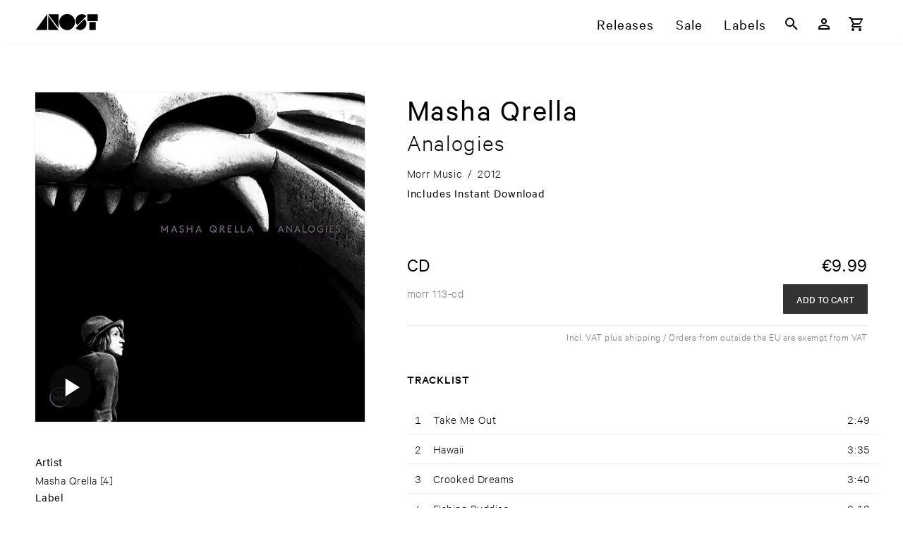

--- FILE ---
content_type: text/html; charset=utf-8
request_url: https://www.anost.net/release/9B18/masha-qrella/analogies
body_size: 61280
content:
<!DOCTYPE html><html translate=no lang=en-us dir=ltr ><head><base href=/ ><title>Analogies – Masha Qrella – ANOST</title><meta name="robots" content="nofollow" data-qmeta="robots"><meta name="canonical" content="https://www.anost.net/release/9B18/masha-qrella%2fanalogies" data-qmeta="canonical"><meta name="description" content="Chapter I: The Qrella Myth
" data-qmeta="description"><meta name="og:site_name" content="ANOST" data-qmeta="og_site_name"><meta name="og:type" content="music.album" data-qmeta="og_type"><meta name="og:image" content="https://resources.anost.net/image/for_primary_product/c23b8095-13c5-4543-a905-9b18032c7b94/1400.jpeg" data-qmeta="og_image"><meta name="og:title" content="Analogies – Masha Qrella – ANOST" data-qmeta="og_title"><meta name="og:url" data-qmeta="og_url"><meta name="og:description" content="Chapter I: The Qrella Myth
" data-qmeta="og_description"> <meta charset=utf-8><meta name=format-detection content="telephone=no"><meta name=msapplication-tap-highlight content=no><meta name=viewport content="initial-scale=1,width=device-width"><link rel=preload as=font type=font/woff2 href=/fonts/CalibreWeb-Regular.woff crossorigin=anonymous><link rel=preload as=font type=font/woff2 href=/fonts/CalibreWeb-Light.woff crossorigin=anonymous><link rel=preload as=font type=font/woff2 href=/fonts/CalibreWeb-Medium.woff crossorigin=anonymous><link rel=preload as=font type=font/woff2 href=/fonts/CalibreWeb-Semibold.woff crossorigin=anonymous><link rel=icon type=image/png href=/favicon-16x16.png sizes=16x16><link rel=icon type=image/png href=/favicon-32x32.png sizes=32x32><link rel=icon type=image/png href=/favicon-96x96.png sizes=96x96><link rel="preload" href="/css/vendor.6c2b2bb8.css" as="style"><link rel="preload" href="/js/vendor.cc5c1e88.js" as="script"><link rel="preload" href="/css/app.c9192d78.css" as="style"><link rel="preload" href="/js/app.b1425b99.js" as="script"><link rel="prefetch" href="/css/10.40d4e5f3.css"><link rel="prefetch" href="/css/11.9ae572c8.css"><link rel="prefetch" href="/css/12.1adcef38.css"><link rel="prefetch" href="/css/13.61a896a2.css"><link rel="prefetch" href="/css/14.47f96bfe.css"><link rel="prefetch" href="/css/15.47f96bfe.css"><link rel="prefetch" href="/css/16.8ab6286e.css"><link rel="prefetch" href="/css/2.726e5e44.css"><link rel="prefetch" href="/css/5.fc782c6e.css"><link rel="prefetch" href="/css/6.dd3714fc.css"><link rel="prefetch" href="/css/7.2a4afcec.css"><link rel="prefetch" href="/css/8.b3013eb2.css"><link rel="prefetch" href="/css/9.722e9cdd.css"><link rel="prefetch" href="/css/chunk-common.0b80e6b4.css"><link rel="prefetch" href="/js/10.bf5f1506.js"><link rel="prefetch" href="/js/11.3965c3da.js"><link rel="prefetch" href="/js/12.2931fb10.js"><link rel="prefetch" href="/js/13.83dde754.js"><link rel="prefetch" href="/js/14.1a469965.js"><link rel="prefetch" href="/js/15.022b26cf.js"><link rel="prefetch" href="/js/16.6113e1a7.js"><link rel="prefetch" href="/js/17.f386c551.js"><link rel="prefetch" href="/js/18.2c87512b.js"><link rel="prefetch" href="/js/19.254d171f.js"><link rel="prefetch" href="/js/2.30408612.js"><link rel="prefetch" href="/js/20.fdb62c82.js"><link rel="prefetch" href="/js/3.4903e8af.js"><link rel="prefetch" href="/js/5.dc40b248.js"><link rel="prefetch" href="/js/6.58423867.js"><link rel="prefetch" href="/js/7.9f3f99bd.js"><link rel="prefetch" href="/js/8.f91ec0ad.js"><link rel="prefetch" href="/js/9.c0131c02.js"><link rel="prefetch" href="/js/chunk-common.2f411081.js"><link rel="stylesheet" href="/css/vendor.6c2b2bb8.css"><link rel="stylesheet" href="/css/app.c9192d78.css"></head><body class="desktop no-touch body--light" ><script>window.__Q_META__={"title":"Analogies – Masha Qrella – ANOST","meta":{"robots":{"name":"robots","content":"nofollow"},"canonical":{"name":"canonical","content":"https://www.anost.net/release/9B18/masha-qrella%2fanalogies"},"description":{"name":"description","content":"Chapter I: The Qrella Myth\n"},"og_site_name":{"name":"og:site_name","content":"ANOST"},"og_type":{"name":"og:type","content":"music.album"},"og_image":{"name":"og:image","content":"https://resources.anost.net/image/for_primary_product/c23b8095-13c5-4543-a905-9b18032c7b94/1400.jpeg"},"og_title":{"name":"og:title","content":"Analogies – Masha Qrella – ANOST"},"og_url":{"name":"og:url"},"og_description":{"name":"og:description","content":"Chapter I: The Qrella Myth\n"}},"link":{},"htmlAttr":{},"bodyAttr":{}}</script> <div id="q-app" data-server-rendered="true"><div id="APP-page"><div id="APP-header-wrapper"><div id="APP-header" class="APP-content-wrapper"><a href="/" aria-label="ANOST Front page" class="APP-header-logo-container"><svg xmlns="http://www.w3.org/2000/svg" x="0" y="0" viewBox="0 0 506 138" class="APP-header-logo"><path d="M317 68a63 63 0 11-126 0 63 63 0 01126 0"></path><path d="M408 20a52 52 0 00-72 0 50 50 0 000 72l72-72zM393 44c20 20 20 52 0 72a52 52 0 01-72 0l72-72zM431 68h51v62h-51zM415 7h83v54h-83zM103 20v110h83zM186 116V7h-83zM4 130h91V6z"></path></svg></a><div id="APP-header-menu" class="gt-xs"><a href="/releases">Releases</a><a href="/sale" ari="">Sale</a><a href="/labels">Labels</a></div><div class="TOOLBAR APP-header-toolbar"><button tabindex="0" type="button" aria-label="Search" class="q-btn q-btn-item non-selectable no-outline q-btn--flat q-btn--rectangle q-btn--actionable q-focusable q-hoverable q-btn--wrap q-btn--dense"><span class="q-focus-helper"></span><span class="q-btn__wrapper col row q-anchor--skip"><span class="q-btn__content text-center col items-center q-anchor--skip justify-center row"><span aria-hidden="true" role="img" class="q-icon"><svg viewBox="0 0 24 24" focusable="false"><path d="M9.5,3A6.5,6.5 0 0,1 16,9.5C16,11.11 15.41,12.59 14.44,13.73L14.71,14H15.5L20.5,19L19,20.5L14,15.5V14.71L13.73,14.44C12.59,15.41 11.11,16 9.5,16A6.5,6.5 0 0,1 3,9.5A6.5,6.5 0 0,1 9.5,3M9.5,5C7,5 5,7 5,9.5C5,12 7,14 9.5,14C12,14 14,12 14,9.5C14,7 12,5 9.5,5Z"></path></svg></span></span></span></button><a tabindex="0" href="/user/login" aria-label="Login" class="q-btn q-btn-item non-selectable no-outline q-btn--flat q-btn--rectangle q-btn--actionable q-focusable q-hoverable q-btn--wrap q-btn--dense"><span class="q-focus-helper"></span><span class="q-btn__wrapper col row q-anchor--skip"><span class="q-btn__content text-center col items-center q-anchor--skip justify-center row"><span aria-hidden="true" role="img" class="q-icon"><svg viewBox="0 0 24 24" focusable="false"><path d="M12,4A4,4 0 0,1 16,8A4,4 0 0,1 12,12A4,4 0 0,1 8,8A4,4 0 0,1 12,4M12,6A2,2 0 0,0 10,8A2,2 0 0,0 12,10A2,2 0 0,0 14,8A2,2 0 0,0 12,6M12,13C14.67,13 20,14.33 20,17V20H4V17C4,14.33 9.33,13 12,13M12,14.9C9.03,14.9 5.9,16.36 5.9,17V18.1H18.1V17C18.1,16.36 14.97,14.9 12,14.9Z"></path></svg></span></span></span></a><!----><button tabindex="0" type="button" aria-label="Basket" class="q-btn q-btn-item non-selectable no-outline q-btn--flat q-btn--rectangle q-btn--actionable q-focusable q-hoverable q-btn--wrap q-btn--dense"><span class="q-focus-helper"></span><span class="q-btn__wrapper col row q-anchor--skip"><span class="q-btn__content text-center col items-center q-anchor--skip justify-center row"><span aria-hidden="true" role="img" class="q-icon"><svg viewBox="0 0 24 24" focusable="false"><path d="M17,18A2,2 0 0,1 19,20A2,2 0 0,1 17,22C15.89,22 15,21.1 15,20C15,18.89 15.89,18 17,18M1,2H4.27L5.21,4H20A1,1 0 0,1 21,5C21,5.17 20.95,5.34 20.88,5.5L17.3,11.97C16.96,12.58 16.3,13 15.55,13H8.1L7.2,14.63L7.17,14.75A0.25,0.25 0 0,0 7.42,15H19V17H7C5.89,17 5,16.1 5,15C5,14.65 5.09,14.32 5.24,14.04L6.6,11.59L3,4H1V2M7,18A2,2 0 0,1 9,20A2,2 0 0,1 7,22C5.89,22 5,21.1 5,20C5,18.89 5.89,18 7,18M16,11L18.78,6H6.14L8.5,11H16Z"></path></svg></span></span></span></button><button tabindex="0" type="button" aria-hidden="true" class="q-btn q-btn-item non-selectable no-outline lt-sm q-btn--flat q-btn--rectangle q-btn--actionable q-focusable q-hoverable q-btn--wrap q-btn--dense"><span class="q-focus-helper"></span><span class="q-btn__wrapper col row q-anchor--skip"><span class="q-btn__content text-center col items-center q-anchor--skip justify-center row"><span aria-hidden="true" role="img" class="q-icon"><svg viewBox="0 0 24 24" focusable="false"><path d="M3,6H21V8H3V6M3,11H21V13H3V11M3,16H21V18H3V16Z"></path></svg></span></span></span></button></div></div></div><div id="APP-main-content-wrapper"><!----><div id="APP-main-content" class="APP-content-wrapper"><div class="release"><div class="RELEASE-container"><div class="RELEASE-left-CONTAINER"><div aria-hidden="true" class="RELEASE-GALLERY"><div class="RELEASE-GALLERY--selected-image shadow"><picture available-image-variants="100w,100,200w,200,300w,300,400w,400,500w,500,600w,600,800w,800,1000w,1000,1200w,1200" default-variant="600.jpeg" class="bb-picture" style="padding-top:100%;background-image:url('[data-uri]');background-size:100% auto;"><img alt="Cover: Masha Qrella – Analogies" loading="lazy" class="bb-picture-img"></picture><!----><!----></div><div aria-hidden="true" class="RELEASE-GALLERY--thumbnails"></div></div><div class="RELEASE-DETAILS gt-xs"><div class="RELEASE-DETAILS--items-wrapper"><div class="RELEASE-DETAILS--first-item">Artist</div><div><a href="/artist/0AC1/masha-qrella" aria-label="Artist Index: Masha Qrella">Masha Qrella</a><span class="artist-link-count q-pl-xs">[4]</span></div></div><div class="RELEASE-DETAILS--items-wrapper"><div class="RELEASE-DETAILS--first-item">Label</div><div><a href="/label/0C53/morr-music" aria-label="Label Index: Morr Music">Morr Music</a><span class="label-link-count q-pl-xs">[156]</span></div></div><div class="RELEASE-DETAILS--genres"><div class="RELEASE-DETAILS--first-item">Genre</div><div class="RELEASE-DETAILS--genres-items"><div><a href="/releases?genres=indie" aria-label="Genre Index: Indie / Pop">Indie / Pop</a></div></div></div></div></div><div class="RELEASE-HEADER q-pb-lg"><div class="RELEASE-HEADER-artist text-weight-regular">Masha Qrella</div><div class="RELEASE-HEADER-title text-weight-light">Analogies<!----></div><div class="RELEASE-HEADER-subtitle text-weight-light"></div><div class="RELEASE-product-details-short q-mt-sm"><div><span class="q-pr-xs">Morr Music</span></div><span class="q-px-xs">/</span><div><span class="q-px-xs">2012</span></div></div><div class="q-my-xs RELEASE-product-details-instant-download">
    Includes Instant Download
  </div></div><div class="RELEASE-FORMATS"><!----><div class="RELEASE-FORMATS--single-format q-pb-md"><div class="RELEASE-FORMATS--format q-pb-xs text-weight-regular">CD</div><div class="RELEASE-FORMATS--price q-pb-sm text-weight-regular"><span><span class="bb-display-money"><span class="bb-display-money-currency">€</span>9.99</span></span><!----></div><div class="RELEASE-FORMATS--description"><div class="text-grey-7"><span>morr 113-cd</span><!----></div><div class="tech-info font-s"></div><!----></div><div class="RELEASE-FORMATS-buttons"><!----><div><button tabindex="0" type="button" id="buy-btn-2c7688e0-2db8-445f-ac91-43f9d05c503c" class="q-btn q-btn-item non-selectable no-outline text-white RELEASE-FORMATS-buy--btn q-btn--unelevated q-btn--rectangle q-btn--actionable q-focusable q-hoverable q-btn--wrap q-btn--dense" style="font-size:0.8em;"><span class="q-focus-helper"></span><span class="q-btn__wrapper col row q-anchor--skip"><span class="q-btn__content text-center col items-center q-anchor--skip justify-center row"><span>Add to cart</span></span></span></button></div></div></div><div class="RELEASE-shipping-info text-grey-7">Incl. VAT plus shipping / Orders from outside the EU are exempt from VAT</div></div><div class="RELEASE-TRACKLIST"><h6>Tracklist</h6><div class="RELEASE-TRACKLIST--container"><!----><table class="RELEASE-TRACKLIST--table show-hover"><tbody><tr class="RELEASE-TRACKLIST--table-tr has-audio"><td class="RELEASE-TRACKLIST--playindicator"><!----></td><!----><td class="RELEASE-TRACKLIST--track-position">1</td><td class="RELEASE-TRACKLIST--track-info"><!----><span class="RELEASE-TRACKLIST--track-title">Take Me Out <!----></span></td><td class="RELEASE-TRACKLIST--track-duration">2:49</td></tr><tr class="RELEASE-TRACKLIST--table-tr has-audio"><td class="RELEASE-TRACKLIST--playindicator"><!----></td><!----><td class="RELEASE-TRACKLIST--track-position">2</td><td class="RELEASE-TRACKLIST--track-info"><!----><span class="RELEASE-TRACKLIST--track-title">Hawaii <!----></span></td><td class="RELEASE-TRACKLIST--track-duration">3:35</td></tr><tr class="RELEASE-TRACKLIST--table-tr has-audio"><td class="RELEASE-TRACKLIST--playindicator"><!----></td><!----><td class="RELEASE-TRACKLIST--track-position">3</td><td class="RELEASE-TRACKLIST--track-info"><!----><span class="RELEASE-TRACKLIST--track-title">Crooked Dreams <!----></span></td><td class="RELEASE-TRACKLIST--track-duration">3:40</td></tr><tr class="RELEASE-TRACKLIST--table-tr has-audio"><td class="RELEASE-TRACKLIST--playindicator"><!----></td><!----><td class="RELEASE-TRACKLIST--track-position">4</td><td class="RELEASE-TRACKLIST--track-info"><!----><span class="RELEASE-TRACKLIST--track-title">Fishing Buddies <!----></span></td><td class="RELEASE-TRACKLIST--track-duration">3:18</td></tr><tr class="RELEASE-TRACKLIST--table-tr has-audio"><td class="RELEASE-TRACKLIST--playindicator"><!----></td><!----><td class="RELEASE-TRACKLIST--track-position">5</td><td class="RELEASE-TRACKLIST--track-info"><!----><span class="RELEASE-TRACKLIST--track-title">Last Dance <!----></span></td><td class="RELEASE-TRACKLIST--track-duration">4:17</td></tr><tr class="RELEASE-TRACKLIST--table-tr has-audio"><td class="RELEASE-TRACKLIST--playindicator"><!----></td><!----><td class="RELEASE-TRACKLIST--track-position">6</td><td class="RELEASE-TRACKLIST--track-info"><!----><span class="RELEASE-TRACKLIST--track-title">One Step <!----></span></td><td class="RELEASE-TRACKLIST--track-duration">4:34</td></tr><tr class="RELEASE-TRACKLIST--table-tr has-audio"><td class="RELEASE-TRACKLIST--playindicator"><!----></td><!----><td class="RELEASE-TRACKLIST--track-position">7</td><td class="RELEASE-TRACKLIST--track-info"><!----><span class="RELEASE-TRACKLIST--track-title">Take Your Time <!----></span></td><td class="RELEASE-TRACKLIST--track-duration">3:53</td></tr><tr class="RELEASE-TRACKLIST--table-tr has-audio"><td class="RELEASE-TRACKLIST--playindicator"><!----></td><!----><td class="RELEASE-TRACKLIST--track-position">8</td><td class="RELEASE-TRACKLIST--track-info"><!----><span class="RELEASE-TRACKLIST--track-title">Call My Name <!----></span></td><td class="RELEASE-TRACKLIST--track-duration">4:12</td></tr><tr class="RELEASE-TRACKLIST--table-tr has-audio"><td class="RELEASE-TRACKLIST--playindicator"><!----></td><!----><td class="RELEASE-TRACKLIST--track-position">9</td><td class="RELEASE-TRACKLIST--track-info"><!----><span class="RELEASE-TRACKLIST--track-title">Bluebottle <!----></span></td><td class="RELEASE-TRACKLIST--track-duration">4:06</td></tr><tr class="RELEASE-TRACKLIST--table-tr has-audio"><td class="RELEASE-TRACKLIST--playindicator"><!----></td><!----><td class="RELEASE-TRACKLIST--track-position">10</td><td class="RELEASE-TRACKLIST--track-info"><!----><span class="RELEASE-TRACKLIST--track-title">Fishing Buddies <span class="RELEASE-TRACKLIST--track-version"> (Brokeback-Version)</span></span></td><td class="RELEASE-TRACKLIST--track-duration">2:57</td></tr></tbody></table></div></div><div class="RELEASE-DESCRIPTION"><div class="bb-display-markdown"><p>Chapter I: The Qrella Myth
Everybody was going on about it, yet no one seemed to really know that much at all. Still they all pretended to be sure of some part of the story, and everybody kept prying. Over the years it pretty much turned into the »Chinese Democracy« of the Berlin music scene: the new album by Masha Qrella, at long last. And indeed it’s been more than half a decade since the release of her last studio album »Unsolved Remained« back in 2005. The only exception being »Speak Low«, a collection of beautifully rendered Kurt Weill and Frederick Loewe cover songs, released in 2009. Still, the legend of this mythical new album kept growing with every step Masha made – or didn’t make, to be exact. Well, it’s been enough time spent in the gossip factory: »Analogies«, Masha’s new album will be released May 4, 2012. It was about time. And sorry for sounding like a cliché, but it’s true: It was well worth the wait. </p>
<p>Chapter II: The Qrella Sound
In times of digital culture, of having every type of information permanently at our disposal, it seems to be rather easy to write great songs even if you haven’t got the chops or an interesting biography to draw inspiration from. That said it is still hugely advantageous to have some kind of musical story to tell – a case in point is this new album, »analogies«. It simply shows how important it is to stay true to your roots, to your musical path. No matter how many years it might take you to get somewhere. The resulting sound, the confidence, the virtuosity of composition at work in these songs, their post rock leanings, shimmering folk layers and hymnal pop gestures, are clearly not just references to something found on the Internet. They are the result of actual experience, years and years dedicated to actually playing and breathing music. It’s just obvious, and you can hear it in every note and every melody on this album.</p>
<p>Chapter III: The Qrella Definition of Pop
Ever since the Berlin party heydays of the early nineties, Masha Qrella (and also her band Mina) has been part of the city’s musical avant-garde; yet at the same time she kept an eye on that one thing which has always been the very core and heart of pop music: the song itself. So, speaking of analogies and comparisons to Masha’s sound, there are musical forebears and soul mates scattered all over the history of pop: Starting out with her own postrock past and a certain proximity to Stereolab’s experimental library music, we can easily move on to The Cure’s mainstream melancholy or even to the all-embracing sonic albatross wings of band like Fleetwood Mac. Listening to »Analogies«, I imagine Stevie Nicks, Robert Smith, Laetitia Sadier and Masha randomly meeting on a walk, somewhere in beautifully quiet Berlin-Pankow, let’s say hanging out on a bench in Bürgerpark, waving good-bye to each and every moment that passes. I know, it does sound a little pathetic, but this kind of timeless beauty is otherwise difficult to pinpoint, I have to say. </p>
<p>Chapter IV: Waiting for Qrella
So let’s try some more synaesthesia, see if some other comparisons and analogies make more sense. Plants? Well, if there was one plant in Berlin that was worth building a botanic garden for it’d be the Qrella Flower. Buds might come slow, I know, but when it blooms – Jesus! Perhaps I shouldn’t say this, because it might kill the whole beauty of it by attracting them all – all the Easy Jet-setters and backpackers, the cultural hyenas who eventually get to hear about it through the grapevine of gardenfork-media. Oh no, sir! I’d much rather keep this precious plant to myself – just like Gollum with his ring. Viewed in this light, perhaps it would have been better to stick to the rumors and myths and legends, to have no end to it all, to just have them coming forever while keeping the secret. Call it a rare plant, call it something else: it’s safe to say that this album is huge. I’d even say there are ten hit singles on »Analogies«– and, oh, there’s no more than ten tracks in total, you ask? Well, there you go: ten hit singles – might as well be another one of those myths surrounding this release. If you want to find out more about this particular artist, I guess you have to ask Masha Qrella in person. I am not going to give away any more secrets. No way. I’m off, fishing with my buddies. </p>
<p>Maurice Summen, Staatsakt</p>
</div></div></div><div class="RELEASE-RELATED"><div><h3>Similar Genres</h3><div class="APP-responsive-columns"><div class="RELEASE-LIST-ITEM"><a href="/release/2603/jana-horn%2fjana-horn" aria-label="Release Jana Horn – Jana Horn" class="RELEASE-LIST-ITEM-COVER"><picture aria-hidden="true" class="bb-picture RELEASE-LIST-ITEM-COVER-img" style="padding-top:100%;background-image:url('[data-uri]');background-size:100% auto;"><img alt="" loading="lazy" class="bb-picture-img"></picture><!----><!----></a><div class="RELEASE-LIST-ITEM-HOVER-INFO"><!----><div class="RELEASE-LIST-ITEM-HOVER-INFO-display-artist">Jana Horn</div><div class="RELEASE-LIST-ITEM-HOVER-INFO-text">Jana Horn</div><div class="RELEASE-LIST-ITEM-HOVER-INFO-labels text-grey-7"><a href="/label/ED32/no-quarter" aria-label="Label Index: No Quarter">No Quarter</a><!----></div><!----><hr aria-orientation="horizontal" class="q-separator RELEASE-LIST-ITEM-HOVER-INFO-separator q-separator q-separator--horizontal"><div class="RELEASE-LIST-ITEM-HOVER-INFO-format"><div><div class="text-weight-medium">LP</div><div class="font-xs">NOQ101LP</div></div><div class="text-weight-medium">€<span class="bb-display-money"><!---->27.99</span></div><!----></div></div><div class="RELEASE-LIST-ITEM-non-hover-info"><div class="RELEASE-LIST-ITEM-basic-infos"><div class="RELEASE-LIST-ITEM-artist-title-clamped"><span class="RELEASE-LIST-ITEM-display-artist">Jana ​Horn</span> – <span>Jana ​Horn</span></div><div class="RELEASE-LIST-ITEM-label RELEASE-LIST-ITEM-label-clamped text-grey-7"><a href="/label/ED32/no-quarter" aria-label="Label Index: No Quarter" tabindex="-1">No Quarter</a><!----></div></div><!----></div></div><div class="RELEASE-LIST-ITEM"><a href="/release/0F00/avalon-emerson-the-charm%2fwritten-into-changes" aria-label="Release Avalon Emerson &amp; the Charm – Written into Changes" class="RELEASE-LIST-ITEM-COVER"><picture aria-hidden="true" class="bb-picture RELEASE-LIST-ITEM-COVER-img" style="padding-top:100%;background-image:url('[data-uri]');background-size:100% auto;"><img alt="" loading="lazy" class="bb-picture-img"></picture><!----><!----></a><div class="RELEASE-LIST-ITEM-HOVER-INFO"><!----><div class="RELEASE-LIST-ITEM-HOVER-INFO-display-artist">Avalon Emerson &amp; the Charm</div><div class="RELEASE-LIST-ITEM-HOVER-INFO-text">Written into Changes</div><div class="RELEASE-LIST-ITEM-HOVER-INFO-labels text-grey-7"><a href="/label/E111/dead-oceans" aria-label="Label Index: Dead Oceans">Dead Oceans</a><!----></div><!----><hr aria-orientation="horizontal" class="q-separator RELEASE-LIST-ITEM-HOVER-INFO-separator q-separator q-separator--horizontal"><div class="RELEASE-LIST-ITEM-HOVER-INFO-format"><div><div class="text-weight-medium">LP (clear red)</div><div class="font-xs">DOC369LP-C1</div></div><div class="text-weight-medium">€<span class="bb-display-money"><!---->27.99</span></div><div class="RELEASE-LIST-ITEM-HOVER-INFO-shipping-info text-accent q-pb-xs">Pre-Order: <span><span class="bb-display-date">Mar 20th 2026</span></span></div></div><div class="RELEASE-LIST-ITEM-HOVER-INFO-format"><div><div class="text-weight-medium">CD</div><div class="font-xs">DOC369CD</div></div><div class="text-weight-medium">€<span class="bb-display-money"><!---->15.99</span></div><div class="RELEASE-LIST-ITEM-HOVER-INFO-shipping-info text-accent q-pb-xs">Pre-Order: <span><span class="bb-display-date">Mar 20th 2026</span></span></div></div></div><div class="RELEASE-LIST-ITEM-non-hover-info"><div class="RELEASE-LIST-ITEM-basic-infos"><div class="RELEASE-LIST-ITEM-artist-title-clamped"><span class="RELEASE-LIST-ITEM-display-artist">Avalon ​Emerson &amp; ​the ​Charm</span> – <span>Written ​into ​Changes</span></div><div class="RELEASE-LIST-ITEM-label RELEASE-LIST-ITEM-label-clamped text-grey-7"><a href="/label/E111/dead-oceans" aria-label="Label Index: Dead Oceans" tabindex="-1">Dead Oceans</a><!----></div></div><!----></div></div><div class="RELEASE-LIST-ITEM"><a href="/release/060C/taymour-x-bareetlblad%2fnos-insan-%d9%86%d8%b5-%d8%a7%d9%86%d8%b3%d8%a7%d9%86" aria-label="Release Taymour x Bareetlblad – Nos Insan – نص انسان" class="RELEASE-LIST-ITEM-COVER"><picture aria-hidden="true" class="bb-picture RELEASE-LIST-ITEM-COVER-img" style="padding-top:100%;background-image:url('[data-uri]');background-size:100% auto;"><img alt="" loading="lazy" class="bb-picture-img"></picture><!----><!----></a><div class="RELEASE-LIST-ITEM-HOVER-INFO"><!----><div class="RELEASE-LIST-ITEM-HOVER-INFO-display-artist">Taymour x Bareetlblad</div><div class="RELEASE-LIST-ITEM-HOVER-INFO-text">Nos Insan – نص انسان</div><div class="RELEASE-LIST-ITEM-HOVER-INFO-labels text-grey-7"><a href="/label/84B6/diy" aria-label="Label Index: diy">diy</a><!----></div><!----><hr aria-orientation="horizontal" class="q-separator RELEASE-LIST-ITEM-HOVER-INFO-separator q-separator q-separator--horizontal"><div class="RELEASE-LIST-ITEM-HOVER-INFO-format"><div><div class="text-weight-medium">EP</div><div class="font-xs">diy12-001</div></div><div class="text-weight-medium">€<span class="bb-display-money"><!---->26.99</span></div><!----></div></div><div class="RELEASE-LIST-ITEM-non-hover-info"><div class="RELEASE-LIST-ITEM-basic-infos"><div class="RELEASE-LIST-ITEM-artist-title-clamped"><span class="RELEASE-LIST-ITEM-display-artist">Taymour ​x ​Bareetlblad</span> – <span>Nos ​Insan – نص انسان</span></div><div class="RELEASE-LIST-ITEM-label RELEASE-LIST-ITEM-label-clamped text-grey-7"><a href="/label/84B6/diy" aria-label="Label Index: diy" tabindex="-1">diy</a><!----></div></div><!----></div></div><div class="RELEASE-LIST-ITEM"><a href="/release/7845/mitski%2fnothings-about-to-happen-to-me" aria-label="Release Mitski – Nothing's About to Happen to Me" class="RELEASE-LIST-ITEM-COVER"><picture aria-hidden="true" class="bb-picture RELEASE-LIST-ITEM-COVER-img" style="padding-top:100%;background-image:url('[data-uri]');background-size:100% auto;"><img alt="" loading="lazy" class="bb-picture-img"></picture><!----><!----></a><div class="RELEASE-LIST-ITEM-HOVER-INFO"><!----><div class="RELEASE-LIST-ITEM-HOVER-INFO-display-artist">Mitski</div><div class="RELEASE-LIST-ITEM-HOVER-INFO-text">Nothing's About to Happen to Me</div><div class="RELEASE-LIST-ITEM-HOVER-INFO-labels text-grey-7"><a href="/label/E111/dead-oceans" aria-label="Label Index: Dead Oceans">Dead Oceans</a><!----></div><!----><hr aria-orientation="horizontal" class="q-separator RELEASE-LIST-ITEM-HOVER-INFO-separator q-separator q-separator--horizontal"><div class="RELEASE-LIST-ITEM-HOVER-INFO-format"><div><div class="text-weight-medium">CD</div><div class="font-xs">DOC450LCD</div></div><div class="text-weight-medium">€<span class="bb-display-money"><!---->15.99</span></div><div class="RELEASE-LIST-ITEM-HOVER-INFO-shipping-info text-accent q-pb-xs">Pre-Order: <span><span class="bb-display-date">Feb 27th 2026</span></span></div></div><div class="RELEASE-LIST-ITEM-HOVER-INFO-format"><div><div class="text-weight-medium">LP (yelllow)</div><div class="font-xs">DOC450LPC1</div></div><div class="text-weight-medium">€<span class="bb-display-money"><!---->28.99</span></div><div class="RELEASE-LIST-ITEM-HOVER-INFO-shipping-info text-accent q-pb-xs">Pre-Order: <span><span class="bb-display-date">Feb 27th 2026</span></span></div></div></div><div class="RELEASE-LIST-ITEM-non-hover-info"><div class="RELEASE-LIST-ITEM-basic-infos"><div class="RELEASE-LIST-ITEM-artist-title-clamped"><span class="RELEASE-LIST-ITEM-display-artist">Mitski</span> – <span>Nothing'​s ​About ​to ​Happen ​to ​Me</span></div><div class="RELEASE-LIST-ITEM-label RELEASE-LIST-ITEM-label-clamped text-grey-7"><a href="/label/E111/dead-oceans" aria-label="Label Index: Dead Oceans" tabindex="-1">Dead Oceans</a><!----></div></div><!----></div></div><div class="RELEASE-LIST-ITEM"><a href="/release/A2A9/kim-gordon%2fplay-me" aria-label="Release Kim Gordon – Play Me" class="RELEASE-LIST-ITEM-COVER"><picture aria-hidden="true" class="bb-picture RELEASE-LIST-ITEM-COVER-img" style="padding-top:100%;background-image:url('[data-uri]');background-size:100% auto;"><img alt="" loading="lazy" class="bb-picture-img"></picture><!----><!----></a><div class="RELEASE-LIST-ITEM-HOVER-INFO"><!----><div class="RELEASE-LIST-ITEM-HOVER-INFO-display-artist">Kim Gordon</div><div class="RELEASE-LIST-ITEM-HOVER-INFO-text">Play Me</div><div class="RELEASE-LIST-ITEM-HOVER-INFO-labels text-grey-7"><a href="/label/A98C/matador" aria-label="Label Index: Matador">Matador</a><!----></div><!----><hr aria-orientation="horizontal" class="q-separator RELEASE-LIST-ITEM-HOVER-INFO-separator q-separator q-separator--horizontal"><div class="RELEASE-LIST-ITEM-HOVER-INFO-format"><div><div class="text-weight-medium">LP (white)</div><div class="font-xs">OLELPE 2198C</div></div><div class="text-weight-medium">€<span class="bb-display-money"><!---->27.99</span></div><div class="RELEASE-LIST-ITEM-HOVER-INFO-shipping-info text-accent q-pb-xs">Pre-Order: <span><span class="bb-display-date">Mar 13th 2026</span></span></div></div><div class="RELEASE-LIST-ITEM-HOVER-INFO-format"><div><div class="text-weight-medium">LP</div><div class="font-xs">OLELPE 2198</div></div><div class="text-weight-medium">€<span class="bb-display-money"><!---->27.99</span></div><div class="RELEASE-LIST-ITEM-HOVER-INFO-shipping-info text-accent q-pb-xs">Pre-Order: <span><span class="bb-display-date">Mar 13th 2026</span></span></div></div><div class="RELEASE-LIST-ITEM-HOVER-INFO-format"><div><div class="text-weight-medium">CD</div><div class="font-xs">OLECD 2198</div></div><div class="text-weight-medium">€<span class="bb-display-money"><!---->14.99</span></div><div class="RELEASE-LIST-ITEM-HOVER-INFO-shipping-info text-accent q-pb-xs">Pre-Order: <span><span class="bb-display-date">Mar 13th 2026</span></span></div></div></div><div class="RELEASE-LIST-ITEM-non-hover-info"><div class="RELEASE-LIST-ITEM-basic-infos"><div class="RELEASE-LIST-ITEM-artist-title-clamped"><span class="RELEASE-LIST-ITEM-display-artist">Kim ​Gordon</span> – <span>Play ​Me</span></div><div class="RELEASE-LIST-ITEM-label RELEASE-LIST-ITEM-label-clamped text-grey-7"><a href="/label/A98C/matador" aria-label="Label Index: Matador" tabindex="-1">Matador</a><!----></div></div><!----></div></div><div class="RELEASE-LIST-ITEM"><a href="/release/6700/lush%2fgala" aria-label="Release lush – Gala" class="RELEASE-LIST-ITEM-COVER"><picture aria-hidden="true" class="bb-picture RELEASE-LIST-ITEM-COVER-img" style="padding-top:100%;background-image:url('[data-uri]');background-size:100% auto;"><img alt="" loading="lazy" class="bb-picture-img"></picture><!----><!----></a><div class="RELEASE-LIST-ITEM-HOVER-INFO"><div class="RELEASE-LIST-ITEM-HOVER-INFO-product-type text-grey-7">Compilation</div><div class="RELEASE-LIST-ITEM-HOVER-INFO-display-artist">lush</div><div class="RELEASE-LIST-ITEM-HOVER-INFO-text">Gala</div><div class="RELEASE-LIST-ITEM-HOVER-INFO-labels text-grey-7"><a href="/label/21CD/4ad" aria-label="Label Index: 4AD">4AD</a><!----></div><div class="q-pt-xs">Reissue<!----></div><hr aria-orientation="horizontal" class="q-separator RELEASE-LIST-ITEM-HOVER-INFO-separator q-separator q-separator--horizontal"><div class="RELEASE-LIST-ITEM-HOVER-INFO-format"><div><div class="text-weight-medium">LP</div><div class="font-xs">4AD0832LP</div></div><div class="text-weight-medium">€<span class="bb-display-money"><!---->27.99</span></div><!----></div></div><div class="RELEASE-LIST-ITEM-non-hover-info"><div class="RELEASE-LIST-ITEM-basic-infos"><div class="RELEASE-LIST-ITEM-artist-title-clamped"><span class="RELEASE-LIST-ITEM-display-artist">lush</span> – <span>Gala</span></div><div class="RELEASE-LIST-ITEM-label RELEASE-LIST-ITEM-label-clamped text-grey-7"><a href="/label/21CD/4ad" aria-label="Label Index: 4AD" tabindex="-1">4AD</a><!----></div></div><!----></div></div><div class="RELEASE-LIST-ITEM"><a href="/release/09A5/dry-cleaning%2fsecret-love" aria-label="Release Dry Cleaning – Secret Love" class="RELEASE-LIST-ITEM-COVER"><picture aria-hidden="true" class="bb-picture RELEASE-LIST-ITEM-COVER-img" style="padding-top:99.98%;background-image:url('[data-uri]');background-size:100% auto;"><img alt="" loading="lazy" class="bb-picture-img"></picture><!----><!----></a><div class="RELEASE-LIST-ITEM-HOVER-INFO"><!----><div class="RELEASE-LIST-ITEM-HOVER-INFO-display-artist">Dry Cleaning</div><div class="RELEASE-LIST-ITEM-HOVER-INFO-text">Secret Love</div><div class="RELEASE-LIST-ITEM-HOVER-INFO-labels text-grey-7"><a href="/label/21CD/4ad" aria-label="Label Index: 4AD">4AD</a><!----></div><!----><hr aria-orientation="horizontal" class="q-separator RELEASE-LIST-ITEM-HOVER-INFO-separator q-separator q-separator--horizontal"><div class="RELEASE-LIST-ITEM-HOVER-INFO-format"><div><div class="text-weight-medium">LP (color)</div><div class="font-xs">4AD0868LPE</div></div><div class="text-weight-medium">€<span class="bb-display-money"><!---->27.99</span></div><!----></div><div class="RELEASE-LIST-ITEM-HOVER-INFO-format"><div><div class="text-weight-medium">LP</div><div class="font-xs">4AD0868LP</div></div><div class="text-weight-medium">€<span class="bb-display-money"><!---->27.99</span></div><!----></div></div><div class="RELEASE-LIST-ITEM-non-hover-info"><div class="RELEASE-LIST-ITEM-basic-infos"><div class="RELEASE-LIST-ITEM-artist-title-clamped"><span class="RELEASE-LIST-ITEM-display-artist">Dry ​Cleaning</span> – <span>Secret ​Love</span></div><div class="RELEASE-LIST-ITEM-label RELEASE-LIST-ITEM-label-clamped text-grey-7"><a href="/label/21CD/4ad" aria-label="Label Index: 4AD" tabindex="-1">4AD</a><!----></div></div><!----></div></div><div class="RELEASE-LIST-ITEM"><a href="/release/44AC/anne-imhof%2fwywg" aria-label="Release Anne Imhof – WYWG" class="RELEASE-LIST-ITEM-COVER"><picture aria-hidden="true" class="bb-picture RELEASE-LIST-ITEM-COVER-img" style="padding-top:100%;background-image:url('[data-uri]');background-size:100% auto;"><img alt="" loading="lazy" class="bb-picture-img"></picture><!----><!----></a><div class="RELEASE-LIST-ITEM-HOVER-INFO"><!----><div class="RELEASE-LIST-ITEM-HOVER-INFO-display-artist">Anne Imhof</div><div class="RELEASE-LIST-ITEM-HOVER-INFO-text">WYWG</div><div class="RELEASE-LIST-ITEM-HOVER-INFO-labels text-grey-7"><a href="/label/5E66/pan" aria-label="Label Index: PAN">PAN</a><!----></div><!----><hr aria-orientation="horizontal" class="q-separator RELEASE-LIST-ITEM-HOVER-INFO-separator q-separator q-separator--horizontal"><div class="RELEASE-LIST-ITEM-HOVER-INFO-format"><div><div class="text-weight-medium">LP</div><div class="font-xs">PAN150LP</div></div><div class="text-weight-medium">€<span class="bb-display-money"><!---->64.99</span></div><!----></div></div><div class="RELEASE-LIST-ITEM-non-hover-info"><div class="RELEASE-LIST-ITEM-basic-infos"><div class="RELEASE-LIST-ITEM-artist-title-clamped"><span class="RELEASE-LIST-ITEM-display-artist">Anne ​Imhof</span> – <span>WYWG</span></div><div class="RELEASE-LIST-ITEM-label RELEASE-LIST-ITEM-label-clamped text-grey-7"><a href="/label/5E66/pan" aria-label="Label Index: PAN" tabindex="-1">PAN</a><!----></div></div><!----></div></div><div class="RELEASE-LIST-ITEM"><a href="/release/E571/th-blisks%2fhow-so" aria-label="Release Th Blisks – How So?" class="RELEASE-LIST-ITEM-COVER"><picture aria-hidden="true" class="bb-picture RELEASE-LIST-ITEM-COVER-img" style="padding-top:103.54%;background-image:url('[data-uri]');background-size:100% auto;"><img alt="" loading="lazy" class="bb-picture-img"></picture><!----><!----></a><div class="RELEASE-LIST-ITEM-HOVER-INFO"><!----><div class="RELEASE-LIST-ITEM-HOVER-INFO-display-artist">Th Blisks</div><div class="RELEASE-LIST-ITEM-HOVER-INFO-text">How So?</div><div class="RELEASE-LIST-ITEM-HOVER-INFO-labels text-grey-7"><a href="/label/0E05/efficient-space" aria-label="Label Index: Efficient Space">Efficient Space</a><!----></div><!----><hr aria-orientation="horizontal" class="q-separator RELEASE-LIST-ITEM-HOVER-INFO-separator q-separator q-separator--horizontal"><div class="RELEASE-LIST-ITEM-HOVER-INFO-format"><div><div class="text-weight-medium">LP</div><div class="font-xs">ES052</div></div><div class="text-weight-medium">€<span class="bb-display-money"><!---->25.99</span></div><div class="RELEASE-LIST-ITEM-HOVER-INFO-shipping-info text-accent q-pb-xs">Pre-Order: <span><span class="bb-display-date">Feb 13th 2026</span></span></div></div></div><div class="RELEASE-LIST-ITEM-non-hover-info"><div class="RELEASE-LIST-ITEM-basic-infos"><div class="RELEASE-LIST-ITEM-artist-title-clamped"><span class="RELEASE-LIST-ITEM-display-artist">Th ​Blisks</span> – <span>How ​So?</span></div><div class="RELEASE-LIST-ITEM-label RELEASE-LIST-ITEM-label-clamped text-grey-7"><a href="/label/0E05/efficient-space" aria-label="Label Index: Efficient Space" tabindex="-1">Efficient Space</a><!----></div></div><!----></div></div><div class="RELEASE-LIST-ITEM"><a href="/release/003C/multer%2fpax-westfalica" aria-label="Release Multer – Pax Westfalica" class="RELEASE-LIST-ITEM-COVER"><picture aria-hidden="true" class="bb-picture RELEASE-LIST-ITEM-COVER-img" style="padding-top:100%;background-image:url('[data-uri]');background-size:100% auto;"><img alt="" loading="lazy" class="bb-picture-img"></picture><div class="RELEASE-LIST-ITEM-COVER-instant-download">Instant DL </div><!----></a><div class="RELEASE-LIST-ITEM-HOVER-INFO"><!----><div class="RELEASE-LIST-ITEM-HOVER-INFO-display-artist">Multer</div><div class="RELEASE-LIST-ITEM-HOVER-INFO-text">Pax Westfalica</div><div class="RELEASE-LIST-ITEM-HOVER-INFO-labels text-grey-7"><a href="/label/A0BA/aufabwegen" aria-label="Label Index: aufabwegen">aufabwegen</a><!----></div><!----><hr aria-orientation="horizontal" class="q-separator RELEASE-LIST-ITEM-HOVER-INFO-separator q-separator q-separator--horizontal"><div class="RELEASE-LIST-ITEM-HOVER-INFO-format"><div><div class="text-weight-medium">LP (white)</div><div class="font-xs">aatp98-LP</div></div><div class="text-weight-medium">€<span class="bb-display-money"><!---->27.99</span></div><!----></div></div><div class="RELEASE-LIST-ITEM-non-hover-info"><div class="RELEASE-LIST-ITEM-basic-infos"><div class="RELEASE-LIST-ITEM-artist-title-clamped"><span class="RELEASE-LIST-ITEM-display-artist">Multer</span> – <span>Pax ​Westfalica</span></div><div class="RELEASE-LIST-ITEM-label RELEASE-LIST-ITEM-label-clamped text-grey-7"><a href="/label/A0BA/aufabwegen" aria-label="Label Index: aufabwegen" tabindex="-1">aufabwegen</a><!----></div></div><!----></div></div><div class="RELEASE-LIST-ITEM"><a href="/release/196F/more-eaze%2fsentence-structure-in-the-country" aria-label="Release more eaze – sentence structure in the country" class="RELEASE-LIST-ITEM-COVER"><picture aria-hidden="true" class="bb-picture RELEASE-LIST-ITEM-COVER-img" style="padding-top:100%;background-image:url('[data-uri]');background-size:100% auto;"><img alt="" loading="lazy" class="bb-picture-img"></picture><div class="RELEASE-LIST-ITEM-COVER-instant-download">Instant DL </div><!----></a><div class="RELEASE-LIST-ITEM-HOVER-INFO"><!----><div class="RELEASE-LIST-ITEM-HOVER-INFO-display-artist">more eaze</div><div class="RELEASE-LIST-ITEM-HOVER-INFO-text">sentence structure in the country</div><div class="RELEASE-LIST-ITEM-HOVER-INFO-labels text-grey-7"><a href="/label/58B1/thrill-jockey" aria-label="Label Index: Thrill Jockey">Thrill Jockey</a><!----></div><!----><hr aria-orientation="horizontal" class="q-separator RELEASE-LIST-ITEM-HOVER-INFO-separator q-separator q-separator--horizontal"><div class="RELEASE-LIST-ITEM-HOVER-INFO-format"><div><div class="text-weight-medium">LP (clear pink)</div><div class="font-xs">thrill648lpy</div></div><div class="text-weight-medium">€<span class="bb-display-money"><!---->29.99</span></div><div class="RELEASE-LIST-ITEM-HOVER-INFO-shipping-info text-accent q-pb-xs">Pre-Order: <span><span class="bb-display-date">Mar 20th 2026</span></span></div></div><div class="RELEASE-LIST-ITEM-HOVER-INFO-format"><div><div class="text-weight-medium">CD</div><div class="font-xs">thrill648cd</div></div><div class="text-weight-medium">€<span class="bb-display-money"><!---->15.99</span></div><div class="RELEASE-LIST-ITEM-HOVER-INFO-shipping-info text-accent q-pb-xs">Pre-Order: <span><span class="bb-display-date">Mar 20th 2026</span></span></div></div></div><div class="RELEASE-LIST-ITEM-non-hover-info"><div class="RELEASE-LIST-ITEM-basic-infos"><div class="RELEASE-LIST-ITEM-artist-title-clamped"><span class="RELEASE-LIST-ITEM-display-artist">more ​eaze</span> – <span>sentence ​structure ​in ​the ​country</span></div><div class="RELEASE-LIST-ITEM-label RELEASE-LIST-ITEM-label-clamped text-grey-7"><a href="/label/58B1/thrill-jockey" aria-label="Label Index: Thrill Jockey" tabindex="-1">Thrill Jockey</a><!----></div></div><!----></div></div><div class="RELEASE-LIST-ITEM"><a href="/release/7071/lifted%2f3" aria-label="Release Lifted – 3" class="RELEASE-LIST-ITEM-COVER"><picture aria-hidden="true" class="bb-picture RELEASE-LIST-ITEM-COVER-img" style="padding-top:100%;background-image:url('[data-uri]');background-size:100% auto;"><img alt="" loading="lazy" class="bb-picture-img"></picture><div class="RELEASE-LIST-ITEM-COVER-instant-download">Instant DL </div><!----></a><div class="RELEASE-LIST-ITEM-HOVER-INFO"><!----><div class="RELEASE-LIST-ITEM-HOVER-INFO-display-artist">Lifted</div><div class="RELEASE-LIST-ITEM-HOVER-INFO-text">3</div><div class="RELEASE-LIST-ITEM-HOVER-INFO-labels text-grey-7"><a href="/label/08D0/peak-oil" aria-label="Label Index: Peak Oil">Peak Oil</a><!----></div><div class="q-pt-xs">Reissue<!----></div><hr aria-orientation="horizontal" class="q-separator RELEASE-LIST-ITEM-HOVER-INFO-separator q-separator q-separator--horizontal"><div class="RELEASE-LIST-ITEM-HOVER-INFO-format"><div><div class="text-weight-medium">LP</div><div class="font-xs">PEAK24</div></div><div class="text-weight-medium">€<span class="bb-display-money"><!---->28.99</span></div><!----></div></div><div class="RELEASE-LIST-ITEM-non-hover-info"><div class="RELEASE-LIST-ITEM-basic-infos"><div class="RELEASE-LIST-ITEM-artist-title-clamped"><span class="RELEASE-LIST-ITEM-display-artist">Lifted</span> – <span>3</span></div><div class="RELEASE-LIST-ITEM-label RELEASE-LIST-ITEM-label-clamped text-grey-7"><a href="/label/08D0/peak-oil" aria-label="Label Index: Peak Oil" tabindex="-1">Peak Oil</a><!----></div></div><!----></div></div></div></div><div><h3>Same Artists</h3><div class="APP-responsive-columns"><div class="RELEASE-LIST-ITEM"><a href="/release/7174/masha-qrella%2fkeys" aria-label="Release Masha Qrella – Keys" class="RELEASE-LIST-ITEM-COVER"><picture aria-hidden="true" class="bb-picture RELEASE-LIST-ITEM-COVER-img" style="padding-top:100%;background-image:url('[data-uri]');background-size:100% auto;"><img alt="" loading="lazy" class="bb-picture-img"></picture><div class="RELEASE-LIST-ITEM-COVER-instant-download">Instant DL </div><!----></a><div class="RELEASE-LIST-ITEM-HOVER-INFO"><!----><div class="RELEASE-LIST-ITEM-HOVER-INFO-display-artist">Masha Qrella</div><div class="RELEASE-LIST-ITEM-HOVER-INFO-text">Keys</div><div class="RELEASE-LIST-ITEM-HOVER-INFO-labels text-grey-7"><a href="/label/0C53/morr-music" aria-label="Label Index: Morr Music">Morr Music</a><!----></div><!----><hr aria-orientation="horizontal" class="q-separator RELEASE-LIST-ITEM-HOVER-INFO-separator q-separator q-separator--horizontal"><div class="RELEASE-LIST-ITEM-HOVER-INFO-format"><div><div class="text-weight-medium">LP</div><div class="font-xs">morr 145-lp</div></div><div class="text-weight-medium">€<span class="bb-display-money"><!---->15.99</span></div><!----></div><div class="RELEASE-LIST-ITEM-HOVER-INFO-format"><div><div class="text-weight-medium">CD</div><div class="font-xs">morr 145-cd</div></div><div class="text-weight-medium">€<span class="bb-display-money"><!---->9.99</span></div><!----></div></div><div class="RELEASE-LIST-ITEM-non-hover-info"><div class="RELEASE-LIST-ITEM-basic-infos"><div class="RELEASE-LIST-ITEM-artist-title-clamped"><span class="RELEASE-LIST-ITEM-display-artist">Masha ​Qrella</span> – <span>Keys</span></div><div class="RELEASE-LIST-ITEM-label RELEASE-LIST-ITEM-label-clamped text-grey-7"><a href="/label/0C53/morr-music" aria-label="Label Index: Morr Music" tabindex="-1">Morr Music</a><!----></div></div><!----></div></div><div class="RELEASE-LIST-ITEM"><a href="/release/AB09/masha-qrella%2fboys-dont-cry-fishing-buddies-dump-version" aria-label="Release Masha Qrella – Boys Don't Cry / Fishing Buddies (Dump Version)" class="RELEASE-LIST-ITEM-COVER"><picture aria-hidden="true" class="bb-picture RELEASE-LIST-ITEM-COVER-img" style="padding-top:100%;background-image:url('[data-uri]');background-size:100% auto;"><img alt="" loading="lazy" class="bb-picture-img"></picture><div class="RELEASE-LIST-ITEM-COVER-instant-download">Instant DL </div><!----></a><div class="RELEASE-LIST-ITEM-HOVER-INFO"><!----><div class="RELEASE-LIST-ITEM-HOVER-INFO-display-artist">Masha Qrella</div><div class="RELEASE-LIST-ITEM-HOVER-INFO-text">Boys Don't Cry / Fishing Buddies (Dump Version)</div><div class="RELEASE-LIST-ITEM-HOVER-INFO-labels text-grey-7"><a href="/label/316B/a-number-of-small-things" aria-label="Label Index: A Number Of Small Things">A Number Of Small Things</a><!----></div><!----><hr aria-orientation="horizontal" class="q-separator RELEASE-LIST-ITEM-HOVER-INFO-separator q-separator q-separator--horizontal"><div class="RELEASE-LIST-ITEM-HOVER-INFO-format"><div><div class="text-weight-medium">7”</div><div class="font-xs">anost 046</div></div><div class="text-weight-medium">€<span class="bb-display-money"><!---->4.99</span></div><!----></div></div><div class="RELEASE-LIST-ITEM-non-hover-info"><div class="RELEASE-LIST-ITEM-basic-infos"><div class="RELEASE-LIST-ITEM-artist-title-clamped"><span class="RELEASE-LIST-ITEM-display-artist">Masha ​Qrella</span> – <span>Boys ​Don'​t ​Cry / ​Fishing ​Buddies (​Dump ​Version)</span></div><div class="RELEASE-LIST-ITEM-label RELEASE-LIST-ITEM-label-clamped text-grey-7"><a href="/label/316B/a-number-of-small-things" aria-label="Label Index: A Number Of Small Things" tabindex="-1">A Number Of Small Things</a><!----></div></div><!----></div></div><div class="RELEASE-LIST-ITEM"><a href="/release/7A24/masha-qrella%2fi-want-you-to-know" aria-label="Release Masha Qrella – I Want You To Know" class="RELEASE-LIST-ITEM-COVER"><picture aria-hidden="true" class="bb-picture RELEASE-LIST-ITEM-COVER-img" style="padding-top:100%;background-image:url('[data-uri]');background-size:100% auto;"><img alt="" loading="lazy" class="bb-picture-img"></picture><div class="RELEASE-LIST-ITEM-COVER-instant-download">Instant DL </div><!----></a><div class="RELEASE-LIST-ITEM-HOVER-INFO"><!----><div class="RELEASE-LIST-ITEM-HOVER-INFO-display-artist">Masha Qrella</div><div class="RELEASE-LIST-ITEM-HOVER-INFO-text">I Want You To Know</div><div class="RELEASE-LIST-ITEM-HOVER-INFO-labels text-grey-7"><a href="/label/9161/monika-enterprise" aria-label="Label Index: Monika Enterprise">Monika Enterprise</a><!----></div><!----><hr aria-orientation="horizontal" class="q-separator RELEASE-LIST-ITEM-HOVER-INFO-separator q-separator q-separator--horizontal"><div class="RELEASE-LIST-ITEM-HOVER-INFO-format"><div><div class="text-weight-medium">7”</div><div class="font-xs">m27</div></div><div class="text-weight-medium">€<span class="bb-display-money"><!---->4.99</span></div><!----></div></div><div class="RELEASE-LIST-ITEM-non-hover-info"><div class="RELEASE-LIST-ITEM-basic-infos"><div class="RELEASE-LIST-ITEM-artist-title-clamped"><span class="RELEASE-LIST-ITEM-display-artist">Masha ​Qrella</span> – <span>I ​Want ​You ​To ​Know</span></div><div class="RELEASE-LIST-ITEM-label RELEASE-LIST-ITEM-label-clamped text-grey-7"><a href="/label/9161/monika-enterprise" aria-label="Label Index: Monika Enterprise" tabindex="-1">Monika Enterprise</a><!----></div></div><!----></div></div></div></div><div><h3>Same Label</h3><div class="APP-responsive-columns"><div class="RELEASE-LIST-ITEM"><a href="/release/55FC/the-notwist%2fnews-from-planet-zombie" aria-label="Release The Notwist – News from Planet Zombie" class="RELEASE-LIST-ITEM-COVER"><picture aria-hidden="true" class="bb-picture RELEASE-LIST-ITEM-COVER-img" style="padding-top:100%;background-image:url('[data-uri]');background-size:100% auto;"><img alt="" loading="lazy" class="bb-picture-img"></picture><div class="RELEASE-LIST-ITEM-COVER-instant-download">Instant DL </div><!----></a><div class="RELEASE-LIST-ITEM-HOVER-INFO"><!----><div class="RELEASE-LIST-ITEM-HOVER-INFO-display-artist">The Notwist</div><div class="RELEASE-LIST-ITEM-HOVER-INFO-text">News from Planet Zombie</div><div class="RELEASE-LIST-ITEM-HOVER-INFO-labels text-grey-7"><a href="/label/0C53/morr-music" aria-label="Label Index: Morr Music">Morr Music</a><!----></div><!----><hr aria-orientation="horizontal" class="q-separator RELEASE-LIST-ITEM-HOVER-INFO-separator q-separator q-separator--horizontal"><div class="RELEASE-LIST-ITEM-HOVER-INFO-format"><div><div class="text-weight-medium">CD</div><div class="font-xs">morr 207-cd</div></div><div class="text-weight-medium">€<span class="bb-display-money"><!---->14.99</span></div><div class="RELEASE-LIST-ITEM-HOVER-INFO-shipping-info text-accent q-pb-xs">Pre-Order: <span><span class="bb-display-date">Mar 13th 2026</span></span></div></div><div class="RELEASE-LIST-ITEM-HOVER-INFO-format"><div><div class="text-weight-medium">LP (clear orange)</div><div class="font-xs">morr 207-lp ORA</div></div><div class="text-weight-medium">€<span class="bb-display-money"><!---->27.99</span></div><div class="RELEASE-LIST-ITEM-HOVER-INFO-shipping-info text-accent q-pb-xs">Pre-Order: <span><span class="bb-display-date">Mar 13th 2026</span></span></div></div><div class="RELEASE-LIST-ITEM-HOVER-INFO-format"><div><div class="text-weight-medium">LP</div><div class="font-xs">morr 207-lp</div></div><div class="text-weight-medium">€<span class="bb-display-money"><!---->25.99</span></div><div class="RELEASE-LIST-ITEM-HOVER-INFO-shipping-info text-accent q-pb-xs">Pre-Order: <span><span class="bb-display-date">Mar 13th 2026</span></span></div></div><div class="RELEASE-LIST-ITEM-HOVER-INFO-format"><div><div class="text-weight-medium">LP (clear green)</div><div class="font-xs">morr 207-lp GRE</div></div><div class="text-weight-medium">€<span class="bb-display-money"><!---->27.99</span></div><div class="RELEASE-LIST-ITEM-HOVER-INFO-shipping-info text-accent q-pb-xs">Pre-Order: <span><span class="bb-display-date">Mar 13th 2026</span></span></div></div></div><div class="RELEASE-LIST-ITEM-non-hover-info"><div class="RELEASE-LIST-ITEM-basic-infos"><div class="RELEASE-LIST-ITEM-artist-title-clamped"><span class="RELEASE-LIST-ITEM-display-artist">The ​Notwist</span> – <span>News ​from ​Planet ​Zombie</span></div><div class="RELEASE-LIST-ITEM-label RELEASE-LIST-ITEM-label-clamped text-grey-7"><a href="/label/0C53/morr-music" aria-label="Label Index: Morr Music" tabindex="-1">Morr Music</a><!----></div></div><!----></div></div><div class="RELEASE-LIST-ITEM"><a href="/release/8F0D/anushka-chkheidze-robert-lippok%2funcontrollable-thoughts" aria-label="Release Anushka Chkheidze + Robert Lippok – Uncontrollable Thoughts" class="RELEASE-LIST-ITEM-COVER"><picture aria-hidden="true" class="bb-picture RELEASE-LIST-ITEM-COVER-img" style="padding-top:100%;background-image:url('[data-uri]');background-size:100% auto;"><img alt="" loading="lazy" class="bb-picture-img"></picture><div class="RELEASE-LIST-ITEM-COVER-instant-download">Instant DL </div><!----></a><div class="RELEASE-LIST-ITEM-HOVER-INFO"><!----><div class="RELEASE-LIST-ITEM-HOVER-INFO-display-artist">Anushka Chkheidze + Robert Lippok</div><div class="RELEASE-LIST-ITEM-HOVER-INFO-text">Uncontrollable Thoughts</div><div class="RELEASE-LIST-ITEM-HOVER-INFO-labels text-grey-7"><a href="/label/0C53/morr-music" aria-label="Label Index: Morr Music">Morr Music</a><!----></div><!----><hr aria-orientation="horizontal" class="q-separator RELEASE-LIST-ITEM-HOVER-INFO-separator q-separator q-separator--horizontal"><div class="RELEASE-LIST-ITEM-HOVER-INFO-format"><div><div class="text-weight-medium">CD</div><div class="font-xs">morr 205-cd</div></div><div class="text-weight-medium">€<span class="bb-display-money"><!---->14.99</span></div><!----></div><div class="RELEASE-LIST-ITEM-HOVER-INFO-format"><div><div class="text-weight-medium">LP (yellow)</div><div class="font-xs">morr 205-lp</div></div><div class="text-weight-medium">€<span class="bb-display-money"><!---->28.99</span></div><!----></div></div><div class="RELEASE-LIST-ITEM-non-hover-info"><div class="RELEASE-LIST-ITEM-basic-infos"><div class="RELEASE-LIST-ITEM-artist-title-clamped"><span class="RELEASE-LIST-ITEM-display-artist">Anushka ​Chkheidze + ​Robert ​Lippok</span> – <span>Uncontrollable ​Thoughts</span></div><div class="RELEASE-LIST-ITEM-label RELEASE-LIST-ITEM-label-clamped text-grey-7"><a href="/label/0C53/morr-music" aria-label="Label Index: Morr Music" tabindex="-1">Morr Music</a><!----></div></div><!----></div></div><div class="RELEASE-LIST-ITEM"><a href="/release/0660/m%c3%bam%2fhistory-of-silence" aria-label="Release múm – History of Silence" class="RELEASE-LIST-ITEM-COVER"><picture aria-hidden="true" class="bb-picture RELEASE-LIST-ITEM-COVER-img" style="padding-top:100%;background-image:url('[data-uri]');background-size:100% auto;"><img alt="" loading="lazy" class="bb-picture-img"></picture><div class="RELEASE-LIST-ITEM-COVER-instant-download">Instant DL </div><!----></a><div class="RELEASE-LIST-ITEM-HOVER-INFO"><!----><div class="RELEASE-LIST-ITEM-HOVER-INFO-display-artist">múm</div><div class="RELEASE-LIST-ITEM-HOVER-INFO-text">History of Silence</div><div class="RELEASE-LIST-ITEM-HOVER-INFO-labels text-grey-7"><a href="/label/0C53/morr-music" aria-label="Label Index: Morr Music">Morr Music</a><!----></div><!----><hr aria-orientation="horizontal" class="q-separator RELEASE-LIST-ITEM-HOVER-INFO-separator q-separator q-separator--horizontal"><div class="RELEASE-LIST-ITEM-HOVER-INFO-format"><div><div class="text-weight-medium">LP (clear)</div><div class="font-xs">morr 206-lpx</div></div><div class="text-weight-medium">€<span class="bb-display-money"><!---->29.99</span></div><!----></div><div class="RELEASE-LIST-ITEM-HOVER-INFO-format"><div><div class="text-weight-medium">CD</div><div class="font-xs">morr 206-cd</div></div><div class="text-weight-medium">€<span class="bb-display-money"><!---->14.99</span></div><!----></div></div><div class="RELEASE-LIST-ITEM-non-hover-info"><div class="RELEASE-LIST-ITEM-basic-infos"><div class="RELEASE-LIST-ITEM-artist-title-clamped"><span class="RELEASE-LIST-ITEM-display-artist">mú​m</span> – <span>History ​of ​Silence</span></div><div class="RELEASE-LIST-ITEM-label RELEASE-LIST-ITEM-label-clamped text-grey-7"><a href="/label/0C53/morr-music" aria-label="Label Index: Morr Music" tabindex="-1">Morr Music</a><!----></div></div><!----></div></div><div class="RELEASE-LIST-ITEM"><a href="/release/7280/m%c3%bam%2fsmilewound" aria-label="Release múm – Smilewound" class="RELEASE-LIST-ITEM-COVER"><picture aria-hidden="true" class="bb-picture RELEASE-LIST-ITEM-COVER-img" style="padding-top:100.14%;background-image:url('[data-uri]');background-size:100% auto;"><img alt="" loading="lazy" class="bb-picture-img"></picture><div class="RELEASE-LIST-ITEM-COVER-instant-download">Instant DL </div><!----></a><div class="RELEASE-LIST-ITEM-HOVER-INFO"><!----><div class="RELEASE-LIST-ITEM-HOVER-INFO-display-artist">múm</div><div class="RELEASE-LIST-ITEM-HOVER-INFO-text">Smilewound</div><div class="RELEASE-LIST-ITEM-HOVER-INFO-labels text-grey-7"><a href="/label/0C53/morr-music" aria-label="Label Index: Morr Music">Morr Music</a><!----></div><!----><hr aria-orientation="horizontal" class="q-separator RELEASE-LIST-ITEM-HOVER-INFO-separator q-separator q-separator--horizontal"><div class="RELEASE-LIST-ITEM-HOVER-INFO-format"><div><div class="text-weight-medium">LP</div><div class="font-xs">morr 124-lp</div></div><div class="text-weight-medium">€<span class="bb-display-money"><!---->24.99</span></div><div class="RELEASE-LIST-ITEM-HOVER-INFO-shipping-info text-accent q-pb-xs">Ships around: <span class="bb-display-date">Sep 19th 2025</span></div></div></div><div class="RELEASE-LIST-ITEM-non-hover-info"><div class="RELEASE-LIST-ITEM-basic-infos"><div class="RELEASE-LIST-ITEM-artist-title-clamped"><span class="RELEASE-LIST-ITEM-display-artist">mú​m</span> – <span>Smilewound</span></div><div class="RELEASE-LIST-ITEM-label RELEASE-LIST-ITEM-label-clamped text-grey-7"><a href="/label/0C53/morr-music" aria-label="Label Index: Morr Music" tabindex="-1">Morr Music</a><!----></div></div><!----></div></div><div class="RELEASE-LIST-ITEM"><a href="/release/7C90/m%c3%bam%2fyesterday-was-dramatic-today-is-ok" aria-label="Release múm – Yesterday Was Dramatic – Today Is OK" class="RELEASE-LIST-ITEM-COVER"><picture aria-hidden="true" class="bb-picture RELEASE-LIST-ITEM-COVER-img" style="padding-top:100%;background-image:url('[data-uri]');background-size:100% auto;"><img alt="" loading="lazy" class="bb-picture-img"></picture><div class="RELEASE-LIST-ITEM-COVER-instant-download">Instant DL </div><!----></a><div class="RELEASE-LIST-ITEM-HOVER-INFO"><!----><div class="RELEASE-LIST-ITEM-HOVER-INFO-display-artist">múm</div><div class="RELEASE-LIST-ITEM-HOVER-INFO-text">Yesterday Was Dramatic – Today Is OK</div><div class="RELEASE-LIST-ITEM-HOVER-INFO-labels text-grey-7"><a href="/label/0C53/morr-music" aria-label="Label Index: Morr Music">Morr Music</a><!----></div><div class="q-pt-xs">Reissue<span><span class="bb-display-date">Jan 1st 1999</span></span></div><hr aria-orientation="horizontal" class="q-separator RELEASE-LIST-ITEM-HOVER-INFO-separator q-separator q-separator--horizontal"><div class="RELEASE-LIST-ITEM-HOVER-INFO-format"><div><div class="text-weight-medium">3LP</div><div class="font-xs">morr 058 re - lp</div></div><div class="text-weight-medium">€<span class="bb-display-money"><!---->34.99</span></div><div class="RELEASE-LIST-ITEM-HOVER-INFO-shipping-info text-accent q-pb-xs">Ships around: <span class="bb-display-date">Sep 19th 2025</span></div></div><div class="RELEASE-LIST-ITEM-HOVER-INFO-format"><div><div class="text-weight-medium">2CD</div><div class="font-xs">morr 058 re - cd</div></div><div class="text-weight-medium">€<span class="bb-display-money"><!---->15.99</span></div><!----></div></div><div class="RELEASE-LIST-ITEM-non-hover-info"><div class="RELEASE-LIST-ITEM-basic-infos"><div class="RELEASE-LIST-ITEM-artist-title-clamped"><span class="RELEASE-LIST-ITEM-display-artist">mú​m</span> – <span>Yesterday ​Was ​Dramatic – ​Today ​Is ​OK</span></div><div class="RELEASE-LIST-ITEM-label RELEASE-LIST-ITEM-label-clamped text-grey-7"><a href="/label/0C53/morr-music" aria-label="Label Index: Morr Music" tabindex="-1">Morr Music</a><!----></div></div><!----></div></div><div class="RELEASE-LIST-ITEM"><a href="/release/46E8/eddie-marcon%2fcarpet-of-fallen-leaves" aria-label="Release Eddie Marcon – Carpet Of Fallen Leaves" class="RELEASE-LIST-ITEM-COVER"><picture aria-hidden="true" class="bb-picture RELEASE-LIST-ITEM-COVER-img" style="padding-top:100%;background-image:url('[data-uri]');background-size:100% auto;"><img alt="" loading="lazy" class="bb-picture-img"></picture><div class="RELEASE-LIST-ITEM-COVER-instant-download">Instant DL </div><!----></a><div class="RELEASE-LIST-ITEM-HOVER-INFO"><!----><div class="RELEASE-LIST-ITEM-HOVER-INFO-display-artist">Eddie Marcon</div><div class="RELEASE-LIST-ITEM-HOVER-INFO-text">Carpet Of Fallen Leaves</div><div class="RELEASE-LIST-ITEM-HOVER-INFO-labels text-grey-7"><a href="/label/0C53/morr-music" aria-label="Label Index: Morr Music">Morr Music</a><!----></div><!----><hr aria-orientation="horizontal" class="q-separator RELEASE-LIST-ITEM-HOVER-INFO-separator q-separator q-separator--horizontal"><div class="RELEASE-LIST-ITEM-HOVER-INFO-format"><div><div class="text-weight-medium">CD</div><div class="font-xs">morr 201-cd</div></div><div class="text-weight-medium">€<span class="bb-display-money"><!---->15.99</span></div><!----></div><div class="RELEASE-LIST-ITEM-HOVER-INFO-format"><div><div class="text-weight-medium">2LP</div><div class="font-xs">morr 201-lp</div></div><div class="text-weight-medium">€<span class="bb-display-money"><!---->31.99</span></div><!----></div></div><div class="RELEASE-LIST-ITEM-non-hover-info"><div class="RELEASE-LIST-ITEM-basic-infos"><div class="RELEASE-LIST-ITEM-artist-title-clamped"><span class="RELEASE-LIST-ITEM-display-artist">Eddie ​Marcon</span> – <span>Carpet ​Of ​Fallen ​Leaves</span></div><div class="RELEASE-LIST-ITEM-label RELEASE-LIST-ITEM-label-clamped text-grey-7"><a href="/label/0C53/morr-music" aria-label="Label Index: Morr Music" tabindex="-1">Morr Music</a><!----></div></div><!----></div></div><div class="RELEASE-LIST-ITEM"><a href="/release/08CD/tarwater%2fnuts-of-ay" aria-label="Release Tarwater – Nuts of Ay" class="RELEASE-LIST-ITEM-COVER"><picture aria-hidden="true" class="bb-picture RELEASE-LIST-ITEM-COVER-img" style="padding-top:100%;background-image:url('[data-uri]');background-size:100% auto;"><img alt="" loading="lazy" class="bb-picture-img"></picture><div class="RELEASE-LIST-ITEM-COVER-instant-download">Instant DL </div><!----></a><div class="RELEASE-LIST-ITEM-HOVER-INFO"><!----><div class="RELEASE-LIST-ITEM-HOVER-INFO-display-artist">Tarwater</div><div class="RELEASE-LIST-ITEM-HOVER-INFO-text">Nuts of Ay</div><div class="RELEASE-LIST-ITEM-HOVER-INFO-labels text-grey-7"><a href="/label/0C53/morr-music" aria-label="Label Index: Morr Music">Morr Music</a><!----></div><!----><hr aria-orientation="horizontal" class="q-separator RELEASE-LIST-ITEM-HOVER-INFO-separator q-separator q-separator--horizontal"><div class="RELEASE-LIST-ITEM-HOVER-INFO-format"><div><div class="text-weight-medium">LP</div><div class="font-xs">morr 204-lp</div></div><div class="text-weight-medium">€<span class="bb-display-money"><!---->31.99</span></div><!----></div><div class="RELEASE-LIST-ITEM-HOVER-INFO-format"><div><div class="text-weight-medium">CD</div><div class="font-xs">morr 204-cd</div></div><div class="text-weight-medium">€<span class="bb-display-money"><!---->14.99</span></div><!----></div></div><div class="RELEASE-LIST-ITEM-non-hover-info"><div class="RELEASE-LIST-ITEM-basic-infos"><div class="RELEASE-LIST-ITEM-artist-title-clamped"><span class="RELEASE-LIST-ITEM-display-artist">Tarwater</span> – <span>Nuts ​of ​Ay</span></div><div class="RELEASE-LIST-ITEM-label RELEASE-LIST-ITEM-label-clamped text-grey-7"><a href="/label/0C53/morr-music" aria-label="Label Index: Morr Music" tabindex="-1">Morr Music</a><!----></div></div><!----></div></div><div class="RELEASE-LIST-ITEM"><a href="/release/EC90/orcas%2fhow-to-color-a-thousand-mistakes" aria-label="Release Orcas – How to Color a Thousand Mistakes" class="RELEASE-LIST-ITEM-COVER"><picture aria-hidden="true" class="bb-picture RELEASE-LIST-ITEM-COVER-img" style="padding-top:100%;background-image:url('[data-uri]');background-size:100% auto;"><img alt="" loading="lazy" class="bb-picture-img"></picture><div class="RELEASE-LIST-ITEM-COVER-instant-download">Instant DL </div><!----></a><div class="RELEASE-LIST-ITEM-HOVER-INFO"><!----><div class="RELEASE-LIST-ITEM-HOVER-INFO-display-artist">Orcas</div><div class="RELEASE-LIST-ITEM-HOVER-INFO-text">How to Color a Thousand Mistakes</div><div class="RELEASE-LIST-ITEM-HOVER-INFO-labels text-grey-7"><a href="/label/0C53/morr-music" aria-label="Label Index: Morr Music">Morr Music</a><!----></div><!----><hr aria-orientation="horizontal" class="q-separator RELEASE-LIST-ITEM-HOVER-INFO-separator q-separator q-separator--horizontal"><div class="RELEASE-LIST-ITEM-HOVER-INFO-format"><div><div class="text-weight-medium">LP</div><div class="font-xs">morr 188-lp</div></div><div class="text-weight-medium">€<span class="bb-display-money"><!---->29.99</span></div><!----></div><div class="RELEASE-LIST-ITEM-HOVER-INFO-format"><div><div class="text-weight-medium">CD</div><div class="font-xs">morr 188-cd</div></div><div class="text-weight-medium">€<span class="bb-display-money"><!---->14.99</span></div><!----></div></div><div class="RELEASE-LIST-ITEM-non-hover-info"><div class="RELEASE-LIST-ITEM-basic-infos"><div class="RELEASE-LIST-ITEM-artist-title-clamped"><span class="RELEASE-LIST-ITEM-display-artist">Orcas</span> – <span>How ​to ​Color ​a ​Thousand ​Mistakes</span></div><div class="RELEASE-LIST-ITEM-label RELEASE-LIST-ITEM-label-clamped text-grey-7"><a href="/label/0C53/morr-music" aria-label="Label Index: Morr Music" tabindex="-1">Morr Music</a><!----></div></div><!----></div></div><div class="RELEASE-LIST-ITEM"><a href="/release/D0EA/robert-lippok%2fopen-close-open" aria-label="Release Robert Lippok – Open Close Open" class="RELEASE-LIST-ITEM-COVER"><picture aria-hidden="true" class="bb-picture RELEASE-LIST-ITEM-COVER-img" style="padding-top:100%;background-image:url('[data-uri]');background-size:100% auto;"><img alt="" loading="lazy" class="bb-picture-img"></picture><div class="RELEASE-LIST-ITEM-COVER-instant-download">Instant DL </div><!----></a><div class="RELEASE-LIST-ITEM-HOVER-INFO"><!----><div class="RELEASE-LIST-ITEM-HOVER-INFO-display-artist">Robert Lippok</div><div class="RELEASE-LIST-ITEM-HOVER-INFO-text">Open Close Open</div><div class="RELEASE-LIST-ITEM-HOVER-INFO-labels text-grey-7"><a href="/label/0C53/morr-music" aria-label="Label Index: Morr Music">Morr Music</a><!----></div><div class="q-pt-xs">Reissue<span><span class="bb-display-date">Jan 1st 2001</span></span></div><hr aria-orientation="horizontal" class="q-separator RELEASE-LIST-ITEM-HOVER-INFO-separator q-separator q-separator--horizontal"><div class="RELEASE-LIST-ITEM-HOVER-INFO-format"><div><div class="text-weight-medium">EP (clear)</div><div class="font-xs">morr 202-ep</div></div><div class="text-weight-medium">€<span class="bb-display-money"><!---->21.99</span></div><!----></div></div><div class="RELEASE-LIST-ITEM-non-hover-info"><div class="RELEASE-LIST-ITEM-basic-infos"><div class="RELEASE-LIST-ITEM-artist-title-clamped"><span class="RELEASE-LIST-ITEM-display-artist">Robert ​Lippok</span> – <span>Open ​Close ​Open</span></div><div class="RELEASE-LIST-ITEM-label RELEASE-LIST-ITEM-label-clamped text-grey-7"><a href="/label/0C53/morr-music" aria-label="Label Index: Morr Music" tabindex="-1">Morr Music</a><!----></div></div><!----></div></div><div class="RELEASE-LIST-ITEM"><a href="/release/DB64/toechter%2fepic-wonder" aria-label="Release toechter – Epic Wonder" class="RELEASE-LIST-ITEM-COVER"><picture aria-hidden="true" class="bb-picture RELEASE-LIST-ITEM-COVER-img" style="padding-top:100%;background-image:url('[data-uri]');background-size:100% auto;"><img alt="" loading="lazy" class="bb-picture-img"></picture><div class="RELEASE-LIST-ITEM-COVER-instant-download">Instant DL </div><!----></a><div class="RELEASE-LIST-ITEM-HOVER-INFO"><!----><div class="RELEASE-LIST-ITEM-HOVER-INFO-display-artist">toechter</div><div class="RELEASE-LIST-ITEM-HOVER-INFO-text">Epic Wonder</div><div class="RELEASE-LIST-ITEM-HOVER-INFO-labels text-grey-7"><a href="/label/0C53/morr-music" aria-label="Label Index: Morr Music">Morr Music</a><!----></div><!----><hr aria-orientation="horizontal" class="q-separator RELEASE-LIST-ITEM-HOVER-INFO-separator q-separator q-separator--horizontal"><div class="RELEASE-LIST-ITEM-HOVER-INFO-format"><div><div class="text-weight-medium">CD</div><div class="font-xs">morr 203-CD</div></div><div class="text-weight-medium">€<span class="bb-display-money"><!---->14.99</span></div><!----></div><div class="RELEASE-LIST-ITEM-HOVER-INFO-format"><div><div class="text-weight-medium">LP</div><div class="font-xs">morr 203-LP</div></div><div class="text-weight-medium">€<span class="bb-display-money"><!---->26.99</span></div><!----></div></div><div class="RELEASE-LIST-ITEM-non-hover-info"><div class="RELEASE-LIST-ITEM-basic-infos"><div class="RELEASE-LIST-ITEM-artist-title-clamped"><span class="RELEASE-LIST-ITEM-display-artist">toechter</span> – <span>Epic ​Wonder</span></div><div class="RELEASE-LIST-ITEM-label RELEASE-LIST-ITEM-label-clamped text-grey-7"><a href="/label/0C53/morr-music" aria-label="Label Index: Morr Music" tabindex="-1">Morr Music</a><!----></div></div><!----></div></div><div class="RELEASE-LIST-ITEM"><a href="/release/B720/benjamin-gibbard-andrew-kenny%2fhome-ep" aria-label="Release Benjamin Gibbard &amp; Andrew Kenny – Home EP" class="RELEASE-LIST-ITEM-COVER"><picture aria-hidden="true" class="bb-picture RELEASE-LIST-ITEM-COVER-img" style="padding-top:100%;background-image:url('[data-uri]');background-size:100% auto;"><img alt="" loading="lazy" class="bb-picture-img"></picture><div class="RELEASE-LIST-ITEM-COVER-instant-download">Instant DL </div><!----></a><div class="RELEASE-LIST-ITEM-HOVER-INFO"><!----><div class="RELEASE-LIST-ITEM-HOVER-INFO-display-artist">Benjamin Gibbard &amp; Andrew Kenny</div><div class="RELEASE-LIST-ITEM-HOVER-INFO-text">Home EP</div><div class="RELEASE-LIST-ITEM-HOVER-INFO-labels text-grey-7"><a href="/label/0C53/morr-music" aria-label="Label Index: Morr Music">Morr Music</a><!----></div><!----><hr aria-orientation="horizontal" class="q-separator RELEASE-LIST-ITEM-HOVER-INFO-separator q-separator q-separator--horizontal"><div class="RELEASE-LIST-ITEM-HOVER-INFO-format"><div><div class="text-weight-medium">EP (gold)</div><div class="font-xs">morr 055-re-ep</div></div><div class="text-weight-medium">€<span class="bb-display-money"><!---->21.99</span></div><!----></div><div class="RELEASE-LIST-ITEM-HOVER-INFO-format"><div><div class="text-weight-medium">CDEP</div><div class="font-xs">morr 055-cdep</div></div><div class="text-weight-medium">€<span class="bb-display-money"><!---->9.99</span></div><!----></div></div><div class="RELEASE-LIST-ITEM-non-hover-info"><div class="RELEASE-LIST-ITEM-basic-infos"><div class="RELEASE-LIST-ITEM-artist-title-clamped"><span class="RELEASE-LIST-ITEM-display-artist">Benjamin ​Gibbard &amp; ​Andrew ​Kenny</span> – <span>Home ​EP</span></div><div class="RELEASE-LIST-ITEM-label RELEASE-LIST-ITEM-label-clamped text-grey-7"><a href="/label/0C53/morr-music" aria-label="Label Index: Morr Music" tabindex="-1">Morr Music</a><!----></div></div><!----></div></div><div class="RELEASE-LIST-ITEM"><a href="/release/8D1C/spirit-fest%2fbear-in-town" aria-label="Release Spirit Fest – Bear In Town" class="RELEASE-LIST-ITEM-COVER"><picture aria-hidden="true" class="bb-picture RELEASE-LIST-ITEM-COVER-img" style="padding-top:100%;background-image:url('[data-uri]');background-size:100% auto;"><img alt="" loading="lazy" class="bb-picture-img"></picture><div class="RELEASE-LIST-ITEM-COVER-instant-download">Instant DL </div><!----></a><div class="RELEASE-LIST-ITEM-HOVER-INFO"><!----><div class="RELEASE-LIST-ITEM-HOVER-INFO-display-artist">Spirit Fest</div><div class="RELEASE-LIST-ITEM-HOVER-INFO-text">Bear In Town</div><div class="RELEASE-LIST-ITEM-HOVER-INFO-labels text-grey-7"><a href="/label/0C53/morr-music" aria-label="Label Index: Morr Music">Morr Music</a><!----></div><!----><hr aria-orientation="horizontal" class="q-separator RELEASE-LIST-ITEM-HOVER-INFO-separator q-separator q-separator--horizontal"><div class="RELEASE-LIST-ITEM-HOVER-INFO-format"><div><div class="text-weight-medium">LP</div><div class="font-xs">morr 200-lp</div></div><div class="text-weight-medium">€<span class="bb-display-money"><!---->23.99</span></div><!----></div><div class="RELEASE-LIST-ITEM-HOVER-INFO-format"><div><div class="text-weight-medium">CD</div><div class="font-xs">morr 200-cd</div></div><div class="text-weight-medium">€<span class="bb-display-money"><!---->14.99</span></div><!----></div></div><div class="RELEASE-LIST-ITEM-non-hover-info"><div class="RELEASE-LIST-ITEM-basic-infos"><div class="RELEASE-LIST-ITEM-artist-title-clamped"><span class="RELEASE-LIST-ITEM-display-artist">Spirit ​Fest</span> – <span>Bear ​In ​Town</span></div><div class="RELEASE-LIST-ITEM-label RELEASE-LIST-ITEM-label-clamped text-grey-7"><a href="/label/0C53/morr-music" aria-label="Label Index: Morr Music" tabindex="-1">Morr Music</a><!----></div></div><!----></div></div></div></div></div></div></div></div><div id="APP-footer-top-wrapper"><div id="APP-footer-top" class="APP-content-wrapper"><div><svg id="APP-footer-logo" xmlns="http://www.w3.org/2000/svg" x="0" y="0" viewBox="0 0 506 138"><path d="M317 68a63 63 0 11-126 0 63 63 0 01126 0"></path><path d="M408 20a52 52 0 00-72 0 50 50 0 000 72l72-72zM393 44c20 20 20 52 0 72a52 52 0 01-72 0l72-72zM431 68h51v62h-51zM415 7h83v54h-83zM103 20v110h83zM186 116V7h-83zM4 130h91V6z"></path></svg><div id="FOOTER-site-info">
            Independent online store from Berlin<br>
            Selected Vinyl, Cassettes &amp; CDs
          </div></div><div id="APP-footer-top-service-links"><a href="/download">Redeem download code</a><a href="/help">General Info / Help</a><a href="/shipping">Shipping Info</a><a href="/imprint">Contact &amp; Legal Notice</a></div><div><div>Follow us</div><div id="APP-footer-top-social-icon-list"><a href="https://open.spotify.com/playlist/1tfk7BWTsZ3rdo4AqyudCJ" aria-label="Our Playlist on Spotify"><span aria-hidden="true" role="presentation" alt="Spotify Logo" class="q-icon" style="font-size:30px;"><svg viewBox="0 0 170 170" focusable="false"><path d="M85 1a84 84 0 100 168A84 84 0 0085 1zm38 121c-1 3-4 3-7 2a97 97 0 00-73-8 5 5 0 11-3-10c32-8 60-5 82 9 2 1 3 5 1 7zm11-23c-2 3-6 4-9 2-23-13-57-17-84-9-3 1-7-1-8-5-1-3 1-7 5-8 30-9 68-4 94 11 3 2 4 6 2 9zm1-23c-27-16-72-18-98-10-4 1-8-1-10-5-1-5 2-9 6-10 29-9 79-7 110 11 3 2 4 7 2 11s-7 5-10 3z"></path></svg></span></a><a href="https://www.instagram.com/anostanost/?hl=de" aria-label="Follow us on Instagram"><span aria-hidden="true" role="presentation" alt="Instagram Logo" class="q-icon" style="font-size:30px;"><svg viewBox="0 0 512 512" focusable="false"><path d="M256 50l102 1c24 1 38 5 47 9 11 4 20 10 29 19 8 8 14 17 18 29 4 8 8 22 9 46 1 27 2 35 2 102l-2 102c-1 25-5 38-9 47a77 77 0 01-48 48c-8 3-22 7-46 8-27 1-35 2-102 2l-102-2c-24-1-38-5-47-8-11-5-20-10-29-19-8-9-14-17-18-29-4-9-8-22-9-47-1-27-2-35-2-102l2-102c1-24 5-38 9-46a77 77 0 0148-48c8-4 22-8 46-9l102-1m0-46c-68 0-77 0-104 2-27 1-45 5-61 11a125 125 0 00-74 74c-6 16-10 34-11 61-2 27-2 36-2 104s0 77 2 104c1 27 5 45 11 61a125 125 0 0074 74c16 6 34 10 61 12l104 1 104-1c27-2 45-6 61-12a125 125 0 0074-74c6-16 10-34 12-61l1-104-1-104c-2-27-6-45-12-61a125 125 0 00-74-74c-16-6-34-10-61-12L256 4z"></path><path d="M256 127a129 129 0 100 258 129 129 0 000-258zm0 213a84 84 0 110-168 84 84 0 010 168z"></path><path d="M360,121a30,30 0 1,0 60,0a30,30 0 1,0 -60,0"></path></svg></span></a><a href="https://de-de.facebook.com/pages/category/Movie---Music-Store/anostnet-204225682922988/" aria-label="Follow us on Facebook"><span aria-hidden="true" role="presentation" alt="Facebook Logo" class="q-icon" style="font-size:30px;"><svg viewBox="0 0 387 387" focusable="false"><path d="M376 195a182 182 0 10-211 180V247h-46v-53h46v-40c0-46 27-71 69-71 20 0 41 4 41 4v45h-23c-23 0-30 14-30 28v34h51l-8 53h-43v128c87-14 154-89 154-180z"></path></svg></span></a><a href="https://bsky.app/profile/anost-net.bsky.social" aria-label="Follow us on Bluesky"><span aria-hidden="true" role="presentation" alt="Bluesky Logo" class="q-icon" style="font-size:30px;"><svg viewBox="0 0 600 530" focusable="false"><path d="m135.72 44.03c66.496 49.921 138.02 151.14 164.28 205.46 26.262-54.316 97.782-155.54 164.28-205.46 47.98-36.021 125.72-63.892 125.72 24.795 0 17.712-10.155 148.79-16.111 170.07-20.703 73.984-96.144 92.854-163.25 81.433 117.3 19.964 147.14 86.092 82.697 152.22-122.39 125.59-175.91-31.511-189.63-71.766-2.514-7.3797-3.6904-10.832-3.7077-7.8964-0.0174-2.9357-1.1937 0.51669-3.7077 7.8964-13.714 40.255-67.233 197.36-189.63 71.766-64.444-66.128-34.605-132.26 82.697-152.22-67.108 11.421-142.55-7.4491-163.25-81.433-5.9562-21.282-16.111-152.36-16.111-170.07 0-88.687 77.742-60.816 125.72-24.795z"></path></svg></span></a></div></div><!----></div></div><div id="APP-footer-bottom-wrapper"><div id="APP-footer-bottom" class="APP-content-wrapper"><a href="/terms">Terms &amp; Conditions</a><a href="/privacy">Privacy and Cookie Notice</a><a href="/withdrawal">Rights of Withdrawal</a></div><!----></div><!----></div></div><script>window.__INITIAL_STATE__={"ssr":{"app":{"webshop_name":"ANOST","webshop_url":"https:\u002F\u002Fwww.anost.net","facebook_app_id":"204225682922988","countries":[{"name":"Afghanistan","alpha2":"AF","id_country":3,"is_default_option":false},{"name":"Åland Islands","alpha2":"AX","id_country":14,"is_default_option":false},{"name":"Albania","alpha2":"AL","id_country":6,"is_default_option":false},{"name":"Algeria","alpha2":"DZ","id_country":62,"is_default_option":false},{"name":"American Samoa","alpha2":"AS","id_country":10,"is_default_option":false},{"name":"Andorra","alpha2":"AD","id_country":1,"is_default_option":false},{"name":"Angola","alpha2":"AO","id_country":8,"is_default_option":false},{"name":"Anguilla","alpha2":"AI","id_country":5,"is_default_option":false},{"name":"Antarctica","alpha2":"AQ","id_country":250,"is_default_option":false},{"name":"Antigua and Barbuda","alpha2":"AG","id_country":4,"is_default_option":false},{"name":"Argentina","alpha2":"AR","id_country":9,"is_default_option":false},{"name":"Armenia","alpha2":"AM","id_country":7,"is_default_option":false},{"name":"Aruba","alpha2":"AW","id_country":13,"is_default_option":false},{"name":"Australia","alpha2":"AU","id_country":12,"is_default_option":false},{"name":"Austria","alpha2":"AT","id_country":11,"is_default_option":true},{"name":"Azerbaijan","alpha2":"AZ","id_country":15,"is_default_option":false},{"name":"Bahamas","alpha2":"BS","id_country":31,"is_default_option":false},{"name":"Bahrain","alpha2":"BH","id_country":22,"is_default_option":false},{"name":"Bangladesh","alpha2":"BD","id_country":18,"is_default_option":false},{"name":"Barbados","alpha2":"BB","id_country":17,"is_default_option":false},{"name":"Belarus","alpha2":"BY","id_country":36,"is_default_option":false},{"name":"Belgium","alpha2":"BE","id_country":19,"is_default_option":true},{"name":"Belize","alpha2":"BZ","id_country":37,"is_default_option":false},{"name":"Benin","alpha2":"BJ","id_country":24,"is_default_option":false},{"name":"Bermuda","alpha2":"BM","id_country":26,"is_default_option":false},{"name":"Bhutan","alpha2":"BT","id_country":32,"is_default_option":false},{"name":"Bolivia (Plurinational State of)","alpha2":"BO","id_country":28,"is_default_option":false},{"name":"Bonaire, Sint Eustatius and Saba","alpha2":"BQ","id_country":29,"is_default_option":false},{"name":"Bosnia and Herzegovina","alpha2":"BA","id_country":16,"is_default_option":false},{"name":"Botswana","alpha2":"BW","id_country":35,"is_default_option":false},{"name":"Bouvet Island","alpha2":"BV","id_country":34,"is_default_option":false},{"name":"Brazil","alpha2":"BR","id_country":30,"is_default_option":false},{"name":"British Indian Ocean Territory","alpha2":"IO","id_country":106,"is_default_option":false},{"name":"Brunei Darussalam","alpha2":"BN","id_country":27,"is_default_option":false},{"name":"Bulgaria","alpha2":"BG","id_country":21,"is_default_option":false},{"name":"Burkina Faso","alpha2":"BF","id_country":20,"is_default_option":false},{"name":"Burundi","alpha2":"BI","id_country":23,"is_default_option":false},{"name":"Cabo Verde","alpha2":"CV","id_country":52,"is_default_option":false},{"name":"Cambodia","alpha2":"KH","id_country":117,"is_default_option":false},{"name":"Cameroon","alpha2":"CM","id_country":47,"is_default_option":false},{"name":"Canada","alpha2":"CA","id_country":38,"is_default_option":true},{"name":"Cayman Islands","alpha2":"KY","id_country":124,"is_default_option":false},{"name":"Central African Republic","alpha2":"CF","id_country":41,"is_default_option":false},{"name":"Chad","alpha2":"TD","id_country":215,"is_default_option":false},{"name":"Chile","alpha2":"CL","id_country":46,"is_default_option":false},{"name":"China","alpha2":"CN","id_country":48,"is_default_option":false},{"name":"Christmas Island","alpha2":"CX","id_country":54,"is_default_option":false},{"name":"Cocos (Keeling) Islands","alpha2":"CC","id_country":39,"is_default_option":false},{"name":"Colombia","alpha2":"CO","id_country":49,"is_default_option":false},{"name":"Comoros","alpha2":"KM","id_country":119,"is_default_option":false},{"name":"Congo","alpha2":"CG","id_country":42,"is_default_option":false},{"name":"Congo (Democratic Republic of the)","alpha2":"CD","id_country":40,"is_default_option":false},{"name":"Cook Islands","alpha2":"CK","id_country":45,"is_default_option":false},{"name":"Costa Rica","alpha2":"CR","id_country":50,"is_default_option":false},{"name":"Côte d'Ivoire","alpha2":"CI","id_country":44,"is_default_option":false},{"name":"Croatia","alpha2":"HR","id_country":98,"is_default_option":false},{"name":"Cuba","alpha2":"CU","id_country":51,"is_default_option":false},{"name":"Curaçao","alpha2":"CW","id_country":53,"is_default_option":false},{"name":"Cyprus","alpha2":"CY","id_country":55,"is_default_option":false},{"name":"Czech Republic","alpha2":"CZ","id_country":56,"is_default_option":false},{"name":"Denmark","alpha2":"DK","id_country":59,"is_default_option":true},{"name":"Djibouti","alpha2":"DJ","id_country":58,"is_default_option":false},{"name":"Dominica","alpha2":"DM","id_country":60,"is_default_option":false},{"name":"Dominican Republic","alpha2":"DO","id_country":61,"is_default_option":false},{"name":"Ecuador","alpha2":"EC","id_country":63,"is_default_option":false},{"name":"Egypt","alpha2":"EG","id_country":65,"is_default_option":false},{"name":"El Salvador","alpha2":"SV","id_country":210,"is_default_option":false},{"name":"Equatorial Guinea","alpha2":"GQ","id_country":88,"is_default_option":false},{"name":"Eritrea","alpha2":"ER","id_country":67,"is_default_option":false},{"name":"Estonia","alpha2":"EE","id_country":64,"is_default_option":false},{"name":"Ethiopia","alpha2":"ET","id_country":69,"is_default_option":false},{"name":"Falkland Islands (Malvinas)","alpha2":"FK","id_country":72,"is_default_option":false},{"name":"Faroe Islands","alpha2":"FO","id_country":74,"is_default_option":false},{"name":"Fiji","alpha2":"FJ","id_country":71,"is_default_option":false},{"name":"Finland","alpha2":"FI","id_country":70,"is_default_option":false},{"name":"France","alpha2":"FR","id_country":75,"is_default_option":true},{"name":"French Guiana","alpha2":"GF","id_country":80,"is_default_option":false},{"name":"French Polynesia","alpha2":"PF","id_country":175,"is_default_option":false},{"name":"French Southern Territories","alpha2":"TF","id_country":216,"is_default_option":false},{"name":"Gabon","alpha2":"GA","id_country":76,"is_default_option":false},{"name":"Gambia","alpha2":"GM","id_country":85,"is_default_option":false},{"name":"Georgia","alpha2":"GE","id_country":79,"is_default_option":false},{"name":"Germany","alpha2":"DE","id_country":57,"is_default_option":true},{"name":"Ghana","alpha2":"GH","id_country":82,"is_default_option":false},{"name":"Gibraltar","alpha2":"GI","id_country":83,"is_default_option":false},{"name":"Greece","alpha2":"GR","id_country":89,"is_default_option":false},{"name":"Greenland","alpha2":"GL","id_country":84,"is_default_option":false},{"name":"Grenada","alpha2":"GD","id_country":78,"is_default_option":false},{"name":"Guadeloupe","alpha2":"GP","id_country":87,"is_default_option":false},{"name":"Guam","alpha2":"GU","id_country":92,"is_default_option":false},{"name":"Guatemala","alpha2":"GT","id_country":91,"is_default_option":false},{"name":"Guernsey","alpha2":"GG","id_country":81,"is_default_option":false},{"name":"Guinea","alpha2":"GN","id_country":86,"is_default_option":false},{"name":"Guinea-Bissau","alpha2":"GW","id_country":93,"is_default_option":false},{"name":"Guyana","alpha2":"GY","id_country":94,"is_default_option":false},{"name":"Haiti","alpha2":"HT","id_country":99,"is_default_option":false},{"name":"Heard Island and McDonald Islands","alpha2":"HM","id_country":96,"is_default_option":false},{"name":"Holy See","alpha2":"VA","id_country":236,"is_default_option":false},{"name":"Honduras","alpha2":"HN","id_country":97,"is_default_option":false},{"name":"Hong Kong","alpha2":"HK","id_country":95,"is_default_option":false},{"name":"Hungary","alpha2":"HU","id_country":100,"is_default_option":false},{"name":"Iceland","alpha2":"IS","id_country":109,"is_default_option":true},{"name":"India","alpha2":"IN","id_country":105,"is_default_option":false},{"name":"Indonesia","alpha2":"ID","id_country":101,"is_default_option":false},{"name":"Iran (Islamic Republic of)","alpha2":"IR","id_country":108,"is_default_option":false},{"name":"Iraq","alpha2":"IQ","id_country":107,"is_default_option":false},{"name":"Ireland","alpha2":"IE","id_country":102,"is_default_option":false},{"name":"Isle of Man","alpha2":"IM","id_country":104,"is_default_option":false},{"name":"Israel","alpha2":"IL","id_country":103,"is_default_option":false},{"name":"Italy","alpha2":"IT","id_country":110,"is_default_option":true},{"name":"Jamaica","alpha2":"JM","id_country":112,"is_default_option":false},{"name":"Japan","alpha2":"JP","id_country":114,"is_default_option":true},{"name":"Jersey","alpha2":"JE","id_country":111,"is_default_option":false},{"name":"Jordan","alpha2":"JO","id_country":113,"is_default_option":false},{"name":"Kazakhstan","alpha2":"KZ","id_country":125,"is_default_option":false},{"name":"Kenya","alpha2":"KE","id_country":115,"is_default_option":false},{"name":"Kiribati","alpha2":"KI","id_country":118,"is_default_option":false},{"name":"Korea (Democratic People's Republic of)","alpha2":"KP","id_country":121,"is_default_option":false},{"name":"Korea (Republic of)","alpha2":"KR","id_country":122,"is_default_option":false},{"name":"Kosovo","alpha2":"XK","id_country":252,"is_default_option":false},{"name":"Kuwait","alpha2":"KW","id_country":123,"is_default_option":false},{"name":"Kyrgyzstan","alpha2":"KG","id_country":116,"is_default_option":false},{"name":"Lao People's Democratic Republic","alpha2":"LA","id_country":126,"is_default_option":false},{"name":"Latvia","alpha2":"LV","id_country":135,"is_default_option":false},{"name":"Lebanon","alpha2":"LB","id_country":127,"is_default_option":false},{"name":"Lesotho","alpha2":"LS","id_country":132,"is_default_option":false},{"name":"Liberia","alpha2":"LR","id_country":131,"is_default_option":false},{"name":"Libya","alpha2":"LY","id_country":136,"is_default_option":false},{"name":"Liechtenstein","alpha2":"LI","id_country":129,"is_default_option":false},{"name":"Lithuania","alpha2":"LT","id_country":133,"is_default_option":false},{"name":"Luxembourg","alpha2":"LU","id_country":134,"is_default_option":false},{"name":"Macao","alpha2":"MO","id_country":148,"is_default_option":false},{"name":"Macedonia","alpha2":"MK","id_country":144,"is_default_option":false},{"name":"Madagascar","alpha2":"MG","id_country":142,"is_default_option":false},{"name":"Malawi","alpha2":"MW","id_country":156,"is_default_option":false},{"name":"Malaysia","alpha2":"MY","id_country":158,"is_default_option":false},{"name":"Maldives","alpha2":"MV","id_country":155,"is_default_option":false},{"name":"Mali","alpha2":"ML","id_country":145,"is_default_option":false},{"name":"Malta","alpha2":"MT","id_country":153,"is_default_option":false},{"name":"Marshall Islands","alpha2":"MH","id_country":143,"is_default_option":false},{"name":"Martinique","alpha2":"MQ","id_country":150,"is_default_option":false},{"name":"Mauritania","alpha2":"MR","id_country":151,"is_default_option":false},{"name":"Mauritius","alpha2":"MU","id_country":154,"is_default_option":false},{"name":"Mayotte","alpha2":"YT","id_country":246,"is_default_option":false},{"name":"Mexico","alpha2":"MX","id_country":157,"is_default_option":false},{"name":"Micronesia (Federated States of)","alpha2":"FM","id_country":73,"is_default_option":false},{"name":"Moldova (Republic of)","alpha2":"MD","id_country":139,"is_default_option":false},{"name":"Monaco","alpha2":"MC","id_country":138,"is_default_option":false},{"name":"Mongolia","alpha2":"MN","id_country":147,"is_default_option":false},{"name":"Montenegro","alpha2":"ME","id_country":140,"is_default_option":false},{"name":"Montserrat","alpha2":"MS","id_country":152,"is_default_option":false},{"name":"Morocco","alpha2":"MA","id_country":137,"is_default_option":false},{"name":"Mozambique","alpha2":"MZ","id_country":159,"is_default_option":false},{"name":"Myanmar","alpha2":"MM","id_country":146,"is_default_option":false},{"name":"Namibia","alpha2":"NA","id_country":160,"is_default_option":false},{"name":"Nauru","alpha2":"NR","id_country":169,"is_default_option":false},{"name":"Nepal","alpha2":"NP","id_country":168,"is_default_option":false},{"name":"Netherlands","alpha2":"NL","id_country":166,"is_default_option":true},{"name":"Netherlands Antilles (depricated assignment)","alpha2":"AN","id_country":251,"is_default_option":false},{"name":"New Caledonia","alpha2":"NC","id_country":161,"is_default_option":false},{"name":"New Zealand","alpha2":"NZ","id_country":171,"is_default_option":false},{"name":"Nicaragua","alpha2":"NI","id_country":165,"is_default_option":false},{"name":"Niger","alpha2":"NE","id_country":162,"is_default_option":false},{"name":"Nigeria","alpha2":"NG","id_country":164,"is_default_option":false},{"name":"Niue","alpha2":"NU","id_country":170,"is_default_option":false},{"name":"Norfolk Island","alpha2":"NF","id_country":163,"is_default_option":false},{"name":"Northern Mariana Islands","alpha2":"MP","id_country":149,"is_default_option":false},{"name":"Norway","alpha2":"NO","id_country":167,"is_default_option":false},{"name":"Oman","alpha2":"OM","id_country":172,"is_default_option":false},{"name":"Pakistan","alpha2":"PK","id_country":178,"is_default_option":false},{"name":"Palau","alpha2":"PW","id_country":185,"is_default_option":false},{"name":"Palestine, State of","alpha2":"PS","id_country":183,"is_default_option":false},{"name":"Panama","alpha2":"PA","id_country":173,"is_default_option":false},{"name":"Papua New Guinea","alpha2":"PG","id_country":176,"is_default_option":false},{"name":"Paraguay","alpha2":"PY","id_country":186,"is_default_option":false},{"name":"Peru","alpha2":"PE","id_country":174,"is_default_option":false},{"name":"Philippines","alpha2":"PH","id_country":177,"is_default_option":false},{"name":"Pitcairn","alpha2":"PN","id_country":181,"is_default_option":false},{"name":"Poland","alpha2":"PL","id_country":179,"is_default_option":true},{"name":"Portugal","alpha2":"PT","id_country":184,"is_default_option":false},{"name":"Puerto Rico","alpha2":"PR","id_country":182,"is_default_option":false},{"name":"Qatar","alpha2":"QA","id_country":187,"is_default_option":false},{"name":"Réunion","alpha2":"RE","id_country":188,"is_default_option":false},{"name":"Romania","alpha2":"RO","id_country":189,"is_default_option":false},{"name":"Russian Federation","alpha2":"RU","id_country":191,"is_default_option":false},{"name":"Rwanda","alpha2":"RW","id_country":192,"is_default_option":false},{"name":"Saint Barthélemy","alpha2":"BL","id_country":25,"is_default_option":false},{"name":"Saint Helena, Ascension and Tristan da Cunha","alpha2":"SH","id_country":199,"is_default_option":false},{"name":"Saint Kitts and Nevis","alpha2":"KN","id_country":120,"is_default_option":false},{"name":"Saint Lucia","alpha2":"LC","id_country":128,"is_default_option":false},{"name":"Saint Martin (French part)","alpha2":"MF","id_country":141,"is_default_option":false},{"name":"Saint Pierre and Miquelon","alpha2":"PM","id_country":180,"is_default_option":false},{"name":"Saint Vincent and the Grenadines","alpha2":"VC","id_country":237,"is_default_option":false},{"name":"Samoa","alpha2":"WS","id_country":244,"is_default_option":false},{"name":"San Marino","alpha2":"SM","id_country":204,"is_default_option":false},{"name":"Sao Tome and Principe","alpha2":"ST","id_country":209,"is_default_option":false},{"name":"Saudi Arabia","alpha2":"SA","id_country":193,"is_default_option":false},{"name":"Senegal","alpha2":"SN","id_country":205,"is_default_option":false},{"name":"Serbia","alpha2":"RS","id_country":190,"is_default_option":false},{"name":"Seychelles","alpha2":"SC","id_country":195,"is_default_option":false},{"name":"Sierra Leone","alpha2":"SL","id_country":203,"is_default_option":false},{"name":"Singapore","alpha2":"SG","id_country":198,"is_default_option":false},{"name":"Sint Maarten (Dutch part)","alpha2":"SX","id_country":211,"is_default_option":false},{"name":"Slovakia","alpha2":"SK","id_country":202,"is_default_option":false},{"name":"Slovenia","alpha2":"SI","id_country":200,"is_default_option":false},{"name":"Solomon Islands","alpha2":"SB","id_country":194,"is_default_option":false},{"name":"Somalia","alpha2":"SO","id_country":206,"is_default_option":false},{"name":"South Africa","alpha2":"ZA","id_country":247,"is_default_option":false},{"name":"South Georgia and the South Sandwich Islands","alpha2":"GS","id_country":90,"is_default_option":false},{"name":"South Sudan","alpha2":"SS","id_country":208,"is_default_option":false},{"name":"Spain","alpha2":"ES","id_country":68,"is_default_option":true},{"name":"Sri Lanka","alpha2":"LK","id_country":130,"is_default_option":false},{"name":"Sudan","alpha2":"SD","id_country":196,"is_default_option":false},{"name":"Suriname","alpha2":"SR","id_country":207,"is_default_option":false},{"name":"Svalbard and Jan Mayen","alpha2":"SJ","id_country":201,"is_default_option":false},{"name":"Swaziland","alpha2":"SZ","id_country":213,"is_default_option":false},{"name":"Sweden","alpha2":"SE","id_country":197,"is_default_option":false},{"name":"Switzerland","alpha2":"CH","id_country":43,"is_default_option":true},{"name":"Syrian Arab Republic","alpha2":"SY","id_country":212,"is_default_option":false},{"name":"Taiwan, Province of China","alpha2":"TW","id_country":228,"is_default_option":false},{"name":"Tajikistan","alpha2":"TJ","id_country":219,"is_default_option":false},{"name":"Tanzania, United Republic of","alpha2":"TZ","id_country":229,"is_default_option":false},{"name":"Thailand","alpha2":"TH","id_country":218,"is_default_option":false},{"name":"Timor-Leste","alpha2":"TL","id_country":221,"is_default_option":false},{"name":"Togo","alpha2":"TG","id_country":217,"is_default_option":false},{"name":"Tokelau","alpha2":"TK","id_country":220,"is_default_option":false},{"name":"Tonga","alpha2":"TO","id_country":224,"is_default_option":false},{"name":"Trinidad and Tobago","alpha2":"TT","id_country":226,"is_default_option":false},{"name":"Tunisia","alpha2":"TN","id_country":223,"is_default_option":false},{"name":"Turkey","alpha2":"TR","id_country":225,"is_default_option":false},{"name":"Turkmenistan","alpha2":"TM","id_country":222,"is_default_option":false},{"name":"Turks and Caicos Islands","alpha2":"TC","id_country":214,"is_default_option":false},{"name":"Tuvalu","alpha2":"TV","id_country":227,"is_default_option":false},{"name":"Uganda","alpha2":"UG","id_country":231,"is_default_option":false},{"name":"Ukraine","alpha2":"UA","id_country":230,"is_default_option":false},{"name":"United Arab Emirates","alpha2":"AE","id_country":2,"is_default_option":false},{"name":"United Kingdom","alpha2":"GB","id_country":77,"is_default_option":true},{"name":"United States Minor Outlying Islands","alpha2":"UM","id_country":232,"is_default_option":false},{"name":"United States of America","alpha2":"US","id_country":233,"is_default_option":true},{"name":"Uruguay","alpha2":"UY","id_country":234,"is_default_option":false},{"name":"Uzbekistan","alpha2":"UZ","id_country":235,"is_default_option":false},{"name":"Vanuatu","alpha2":"VU","id_country":242,"is_default_option":false},{"name":"Venezuela","alpha2":"VE","id_country":238,"is_default_option":false},{"name":"Viet Nam","alpha2":"VN","id_country":241,"is_default_option":false},{"name":"Virgin Islands (British)","alpha2":"VG","id_country":239,"is_default_option":false},{"name":"Virgin Islands (U.S.)","alpha2":"VI","id_country":240,"is_default_option":false},{"name":"Wallis and Futuna","alpha2":"WF","id_country":243,"is_default_option":false},{"name":"Western Sahara","alpha2":"EH","id_country":66,"is_default_option":false},{"name":"XI - United Kingdom (Northern Ireland)","alpha2":"XI","id_country":254,"is_default_option":false},{"name":"Yemen","alpha2":"YE","id_country":245,"is_default_option":false},{"name":"Zambia","alpha2":"ZM","id_country":248,"is_default_option":false},{"name":"Zimbabwe","alpha2":"ZW","id_country":249,"is_default_option":false}],"image_formats":[{"format":"webp","presets":[{"slug":"200.webp","format":"webp","max_width":200,"mime_type":"image\u002Fwebp","max_height":200},{"slug":"300.webp","format":"webp","max_width":300,"mime_type":"image\u002Fwebp","max_height":300},{"slug":"400.webp","format":"webp","max_width":400,"mime_type":"image\u002Fwebp","max_height":400},{"slug":"500.webp","format":"webp","max_width":500,"mime_type":"image\u002Fwebp","max_height":500},{"slug":"600.webp","format":"webp","max_width":600,"mime_type":"image\u002Fwebp","max_height":600},{"slug":"800.webp","format":"webp","max_width":800,"mime_type":"image\u002Fwebp","max_height":800},{"slug":"1000.webp","format":"webp","max_width":1000,"mime_type":"image\u002Fwebp","max_height":1000},{"slug":"1200.webp","format":"webp","max_width":1200,"mime_type":"image\u002Fwebp","max_height":1200},{"slug":"1400.webp","format":"webp","max_width":1400,"mime_type":"image\u002Fwebp","max_height":1400},{"slug":"1600.webp","format":"webp","max_width":1600,"mime_type":"image\u002Fwebp","max_height":1600},{"slug":"1800.webp","format":"webp","max_width":1800,"mime_type":"image\u002Fwebp","max_height":1800},{"slug":"2000.webp","format":"webp","max_width":2000,"mime_type":"image\u002Fwebp","max_height":2000}],"extension":"webp","mime_type":"image\u002Fwebp"},{"format":"jpeg","presets":[{"slug":"200.jpeg","format":"jpeg","max_width":200,"mime_type":"image\u002Fjpeg","max_height":200},{"slug":"300.jpeg","format":"jpeg","max_width":300,"mime_type":"image\u002Fjpeg","max_height":300},{"slug":"400.jpeg","format":"jpeg","max_width":400,"mime_type":"image\u002Fjpeg","max_height":400},{"slug":"500.jpeg","format":"jpeg","max_width":500,"mime_type":"image\u002Fjpeg","max_height":500},{"slug":"600.jpeg","format":"jpeg","max_width":600,"mime_type":"image\u002Fjpeg","max_height":600},{"slug":"800.jpeg","format":"jpeg","max_width":800,"mime_type":"image\u002Fjpeg","max_height":800},{"slug":"1000.jpeg","format":"jpeg","max_width":1000,"mime_type":"image\u002Fjpeg","max_height":1000},{"slug":"1200.jpeg","format":"jpeg","max_width":1200,"mime_type":"image\u002Fjpeg","max_height":1200},{"slug":"1400.jpeg","format":"jpeg","max_width":1400,"mime_type":"image\u002Fjpeg","max_height":1400},{"slug":"1600.jpeg","format":"jpeg","max_width":1600,"mime_type":"image\u002Fjpeg","max_height":1600},{"slug":"1800.jpeg","format":"jpeg","max_width":1800,"mime_type":"image\u002Fjpeg","max_height":1800},{"slug":"2000.jpeg","format":"jpeg","max_width":2000,"mime_type":"image\u002Fjpeg","max_height":2000}],"extension":"jpeg","mime_type":"image\u002Fjpeg"}],"release_format_zip_presets":[{"name":"FLAC 44.1\u002F16","slug":"44100_16.flac.zip","extension":"flac","mime_type":"audio\u002Fflac","precision_in_bits":16,"sample_rate_in_hz":44100,"uuid_release_format_zip_preset":"6329da1d-a56d-43f6-b03f-fd10aa9bca65"},{"name":"FLAC 44.1\u002F24","slug":"44100_24.flac.zip","extension":"flac","mime_type":"audio\u002Fflac","precision_in_bits":24,"sample_rate_in_hz":44100,"uuid_release_format_zip_preset":"87d44adf-6eb1-465c-9b13-fe06d74415a4"},{"name":"FLAC 48\u002F24","slug":"48000_24.flac.zip","extension":"flac","mime_type":"audio\u002Fflac","precision_in_bits":24,"sample_rate_in_hz":48000,"uuid_release_format_zip_preset":"5f3f41ee-27b7-4809-a0f2-9062afd605d7"},{"name":"FLAC 96\u002F24","slug":"96000_24.flac.zip","extension":"flac","mime_type":"audio\u002Fflac","precision_in_bits":24,"sample_rate_in_hz":96000,"uuid_release_format_zip_preset":"20bac679-bb41-43b8-9e16-26e70d5f635e"},{"name":"MP3 HQ","slug":"hq_vbr.mp3.zip","extension":"mp3","mime_type":"audio\u002Fmpeg","precision_in_bits":16,"sample_rate_in_hz":44100,"uuid_release_format_zip_preset":"842722e2-b862-4f77-90f0-302f832128a8"},{"name":"OPUS HQ","slug":"hq.opus.zip","extension":"opus","mime_type":"audio\u002Fopus","precision_in_bits":16,"sample_rate_in_hz":44100,"uuid_release_format_zip_preset":"b7d1dc9e-e1ab-4e61-b7f1-1dbb7b1e1fc9"}],"payment_options":[{"label":"SEPA","countries":[57],"uuid_payment_option":"e353b259-e7b2-4f26-bba4-299a9f626c64"},{"label":"Paypal","countries":[1,2,3,4,5,6,7,8,9,10,11,12,13,14,15,16,17,18,19,20,21,22,23,24,25,26,27,28,29,30,31,32,35,36,37,38,39,40,41,42,43,44,45,46,47,48,49,50,51,52,53,54,55,56,57,58,59,60,61,62,63,64,65,66,67,68,69,70,71,72,73,74,75,76,77,78,79,80,81,82,83,84,85,86,87,88,89,91,92,93,94,95,97,98,99,100,101,102,103,104,105,106,107,108,109,110,111,112,113,114,115,116,117,118,119,120,121,122,123,124,125,126,127,128,129,130,131,132,133,134,135,136,137,138,139,140,141,142,143,144,145,146,147,148,149,150,151,152,153,154,155,156,157,158,159,160,161,162,163,164,165,166,167,168,169,170,171,172,173,174,175,176,177,178,179,180,181,182,183,184,185,186,187,188,189,190,191,192,193,194,195,196,197,198,199,200,201,202,203,204,205,206,207,208,209,210,211,212,213,214,215,217,218,219,220,221,222,223,224,225,226,227,228,229,230,231,233,234,235,236,237,238,239,240,241,242,243,244,245,246,247,248,249,250,252],"uuid_payment_option":"f65618c8-b062-4ee8-94c1-c97a50be6a83"},{"label":"Credit Card","countries":[1,2,3,4,5,6,7,8,9,10,11,12,13,14,15,16,17,18,19,20,21,22,23,24,25,26,27,28,29,30,31,32,35,36,37,38,39,40,41,42,43,44,45,46,47,48,49,50,51,52,53,54,55,56,57,58,59,60,61,62,63,64,65,66,67,68,69,70,71,72,73,74,75,76,77,78,79,80,81,82,83,84,85,86,87,88,89,91,92,93,94,95,97,98,99,100,101,102,103,104,105,106,107,108,109,110,111,112,113,114,115,116,117,118,119,120,121,122,123,124,125,126,127,128,129,130,131,132,133,134,135,136,137,138,139,140,141,142,143,144,145,146,147,148,149,150,151,152,153,154,155,156,157,158,159,160,161,162,163,164,165,166,167,168,169,170,171,172,173,174,175,176,177,178,179,180,181,182,183,184,185,186,187,188,189,190,191,192,193,194,195,196,197,198,199,200,201,202,203,204,205,206,207,208,209,210,211,212,213,214,215,217,218,219,220,221,222,223,224,225,226,227,228,229,230,231,233,234,235,236,237,238,239,240,241,242,243,244,245,246,247,248,249,250,252],"uuid_payment_option":"26dbcd12-a1b5-4f53-aecd-0267e26e1b46"}],"shipping_options":[{"label":"Shipping","countries":[1,2,3,4,5,6,7,8,9,10,11,12,13,14,15,16,17,18,19,20,21,22,23,24,25,26,27,28,29,30,31,32,35,36,37,38,39,40,41,42,43,44,45,46,47,48,49,50,51,52,53,54,55,56,57,58,59,60,61,62,63,64,65,66,67,68,69,70,71,72,73,74,75,76,77,78,79,80,81,82,83,84,85,86,87,88,89,91,92,93,94,95,97,98,99,100,101,102,103,104,105,106,107,108,109,110,111,112,113,114,115,116,117,118,119,120,121,122,123,124,125,126,127,128,129,130,131,132,133,134,135,136,137,138,139,140,141,142,143,144,145,146,147,148,149,150,151,152,153,154,155,156,157,158,159,160,161,162,163,164,165,166,167,168,169,170,171,172,173,174,175,176,177,178,179,180,181,182,183,184,185,186,187,188,189,190,191,192,193,194,195,196,197,198,199,200,201,202,203,204,205,206,207,208,209,210,211,212,213,214,215,217,218,219,220,221,222,223,224,225,226,227,228,229,230,231,233,234,235,236,237,238,239,240,241,242,243,244,245,246,247,248,249,250,252],"uuid_shipping_option":"8b1adde5-0969-46f1-bcfe-8ac8f321a023","shipping_address_type":[{"label":"Regular address","countries":[1,2,3,4,5,6,7,8,9,10,11,12,13,14,15,16,17,18,19,20,21,22,23,24,25,26,27,28,29,30,31,32,35,36,37,38,39,40,41,42,43,44,45,46,47,48,49,50,51,52,53,54,55,56,57,58,59,60,61,62,63,64,65,66,67,68,69,70,71,72,73,74,75,76,77,78,79,80,81,82,83,84,85,86,87,88,89,91,92,93,94,95,97,98,99,100,101,102,103,104,105,106,107,108,109,110,111,112,113,114,115,116,117,118,119,120,121,122,123,124,125,126,127,128,129,130,131,132,133,134,135,136,137,138,139,140,141,142,143,144,145,146,147,148,149,150,151,152,153,154,155,156,157,158,159,160,161,162,163,164,165,166,167,168,169,170,171,172,173,174,175,176,177,178,179,180,181,182,183,184,185,186,187,188,189,190,191,192,193,194,195,196,197,198,199,200,201,202,203,204,205,206,207,208,209,210,211,212,213,214,215,217,218,219,220,221,222,223,224,225,226,227,228,229,230,231,233,234,235,236,237,238,239,240,241,242,243,244,245,246,247,248,249,250,252],"uuid_shipping_address_type":"fee7bb2c-946e-4344-89ac-3693ee696451"},{"label":"DHL Packstation","countries":[1,2,3,4,5,6,7,8,9,10,11,12,13,14,15,16,17,18,19,20,21,22,23,24,25,26,27,28,29,30,31,32,35,36,37,38,39,40,41,42,43,44,45,46,47,48,49,50,51,52,53,54,55,56,57,58,59,60,61,62,63,64,65,66,67,68,69,70,71,72,73,74,75,76,77,78,79,80,81,82,83,84,85,86,87,88,89,91,92,93,94,95,97,98,99,100,101,102,103,104,105,106,107,108,109,110,111,112,113,114,115,116,117,118,119,120,121,122,123,124,125,126,127,128,129,130,131,132,133,134,135,136,137,138,139,140,141,142,143,144,145,146,147,148,149,150,151,152,153,154,155,156,157,158,159,160,161,162,163,164,165,166,167,168,169,170,171,172,173,174,175,176,177,178,179,180,181,182,183,184,185,186,187,188,189,190,191,192,193,194,195,196,197,198,199,200,201,202,203,204,205,206,207,208,209,210,211,212,213,214,215,217,218,219,220,221,222,223,224,225,226,227,228,229,230,231,233,234,235,236,237,238,239,240,241,242,243,244,245,246,247,248,249,250,252],"uuid_shipping_address_type":"0cc90fe0-6e69-492f-aafd-4be0c7bc2e97"},{"label":"Post Filiale","countries":[1,2,3,4,5,6,7,8,9,10,11,12,13,14,15,16,17,18,19,20,21,22,23,24,25,26,27,28,29,30,31,32,35,36,37,38,39,40,41,42,43,44,45,46,47,48,49,50,51,52,53,54,55,56,57,58,59,60,61,62,63,64,65,66,67,68,69,70,71,72,73,74,75,76,77,78,79,80,81,82,83,84,85,86,87,88,89,91,92,93,94,95,97,98,99,100,101,102,103,104,105,106,107,108,109,110,111,112,113,114,115,116,117,118,119,120,121,122,123,124,125,126,127,128,129,130,131,132,133,134,135,136,137,138,139,140,141,142,143,144,145,146,147,148,149,150,151,152,153,154,155,156,157,158,159,160,161,162,163,164,165,166,167,168,169,170,171,172,173,174,175,176,177,178,179,180,181,182,183,184,185,186,187,188,189,190,191,192,193,194,195,196,197,198,199,200,201,202,203,204,205,206,207,208,209,210,211,212,213,214,215,217,218,219,220,221,222,223,224,225,226,227,228,229,230,231,233,234,235,236,237,238,239,240,241,242,243,244,245,246,247,248,249,250,252],"uuid_shipping_address_type":"944855d6-518d-49bd-a93f-0864edf95fe5"}]},{"label":"Pickup (from our Berlin warehouse)","countries":[57],"uuid_shipping_option":"b96ac687-df4e-4d11-9728-88053310384f","shipping_address_type":[{"label":"Pickup","countries":[57],"uuid_shipping_address_type":"155867b6-9863-47fd-bf61-c63f1f40aa39"}]}],"shipping_address_types":[{"label":"Regular address","countries":[1,2,3,4,5,6,7,8,9,10,11,12,13,14,15,16,17,18,19,20,21,22,23,24,25,26,27,28,29,30,31,32,35,36,37,38,39,40,41,42,43,44,45,46,47,48,49,50,51,52,53,54,55,56,57,58,59,60,61,62,63,64,65,66,67,68,69,70,71,72,73,74,75,76,77,78,79,80,81,82,83,84,85,86,87,88,89,91,92,93,94,95,97,98,99,100,101,102,103,104,105,106,107,108,109,110,111,112,113,114,115,116,117,118,119,120,121,122,123,124,125,126,127,128,129,130,131,132,133,134,135,136,137,138,139,140,141,142,143,144,145,146,147,148,149,150,151,152,153,154,155,156,157,158,159,160,161,162,163,164,165,166,167,168,169,170,171,172,173,174,175,176,177,178,179,180,181,182,183,184,185,186,187,188,189,190,191,192,193,194,195,196,197,198,199,200,201,202,203,204,205,206,207,208,209,210,211,212,213,214,215,217,218,219,220,221,222,223,224,225,226,227,228,229,230,231,233,234,235,236,237,238,239,240,241,242,243,244,245,246,247,248,249,250,252],"shipping_options":["8b1adde5-0969-46f1-bcfe-8ac8f321a023"],"uuid_shipping_address_type":"fee7bb2c-946e-4344-89ac-3693ee696451"},{"label":"DHL Parcel station","countries":[57],"shipping_options":["8b1adde5-0969-46f1-bcfe-8ac8f321a023"],"uuid_shipping_address_type":"0cc90fe0-6e69-492f-aafd-4be0c7bc2e97"},{"label":"Post Filiale","countries":[57],"shipping_options":["8b1adde5-0969-46f1-bcfe-8ac8f321a023"],"uuid_shipping_address_type":"944855d6-518d-49bd-a93f-0864edf95fe5"},{"label":"Pickup","countries":[57],"shipping_options":["b96ac687-df4e-4d11-9728-88053310384f"],"uuid_shipping_address_type":"155867b6-9863-47fd-bf61-c63f1f40aa39"}],"address_conventions":{"0cc90fe0-6e69-492f-aafd-4be0c7bc2e97":[{"label":"DHL Kundennummer","required":true,"available":true,"field_key":"dhl_kundennummer","example_value":null,"country_overwrites":null},{"label":"Stadt","required":true,"available":true,"field_key":"city","example_value":null,"country_overwrites":null},{"label":"Name","required":true,"available":true,"field_key":"name","example_value":null,"country_overwrites":null},{"label":"Packstation Nr.","required":true,"available":true,"field_key":"packstation_nr","example_value":null,"country_overwrites":null},{"label":"Land","required":true,"available":true,"field_key":"id_country","example_value":null,"country_overwrites":null},{"label":"PLZ","required":true,"available":true,"field_key":"postal_code","example_value":null,"country_overwrites":null}],"5a7eecbc-2b99-41f0-a15d-d934d45d25a4":[{"label":"Name","required":true,"available":true,"field_key":"name","example_value":null,"country_overwrites":null},{"label":"Company","required":false,"available":true,"field_key":"company","example_value":null,"country_overwrites":null},{"label":"Street","required":false,"available":true,"field_key":"street","example_value":null,"country_overwrites":null},{"label":"Street number","required":false,"available":true,"field_key":"street_number","example_value":null,"country_overwrites":null},{"label":"City","required":true,"available":true,"field_key":"city ","example_value":null,"country_overwrites":null},{"label":"Postal code ","required":true,"available":true,"field_key":"postal_code","example_value":null,"country_overwrites":null},{"label":"Province","required":false,"available":true,"field_key":"province","example_value":null,"country_overwrites":null},{"label":"Country","required":true,"available":true,"field_key":"id_country","example_value":null,"country_overwrites":null},{"label":"PO Box","required":true,"available":true,"field_key":"dispatching_information","example_value":null,"country_overwrites":null}],"944855d6-518d-49bd-a93f-0864edf95fe5":[{"label":"Stadt","required":true,"available":true,"field_key":"city","example_value":null,"country_overwrites":null},{"label":"Name","required":true,"available":true,"field_key":"name","example_value":null,"country_overwrites":null},{"label":"Post Filiale","required":true,"available":true,"field_key":"post_filiale","example_value":null,"country_overwrites":null},{"label":"Post\u002FDHL Kundennummer","required":true,"available":true,"field_key":"dhl_kundennummer","example_value":null,"country_overwrites":null},{"label":"Land","required":true,"available":true,"field_key":"id_country","example_value":null,"country_overwrites":null},{"label":"PLZ","required":true,"available":true,"field_key":"postal_code","example_value":null,"country_overwrites":null}],"fee7bb2c-946e-4344-89ac-3693ee696451":[{"label":"Province","required":false,"available":true,"field_key":"province","example_value":null,"country_overwrites":{"11":{"label":"Province","required":false,"available":false,"id_country":11,"description":null,"example_value":null,"max_characters":35,"uuid_address_convention":"edc865eb-12a6-44e9-849f-1cac14018fe8","uuid_address_convention_overwrite":"83fa73e3-337f-49df-b237-eda80266ada1"},"12":{"label":"Province","required":false,"available":false,"id_country":12,"description":null,"example_value":null,"max_characters":20,"uuid_address_convention":"edc865eb-12a6-44e9-849f-1cac14018fe8","uuid_address_convention_overwrite":"9ba574f0-4217-498f-b788-3f71503f05a5"},"19":{"label":"Province","required":false,"available":false,"id_country":19,"description":null,"example_value":null,"max_characters":35,"uuid_address_convention":"edc865eb-12a6-44e9-849f-1cac14018fe8","uuid_address_convention_overwrite":"fcac83e1-f5cb-4c25-897e-0a53ec212e63"},"38":{"label":"Province","required":false,"available":false,"id_country":38,"description":null,"example_value":null,"max_characters":35,"uuid_address_convention":"edc865eb-12a6-44e9-849f-1cac14018fe8","uuid_address_convention_overwrite":"3f3bed9b-e82e-41a4-93a6-63fbbcd9aad3"},"43":{"label":"Province","required":false,"available":false,"id_country":43,"description":null,"example_value":null,"max_characters":null,"uuid_address_convention":"edc865eb-12a6-44e9-849f-1cac14018fe8","uuid_address_convention_overwrite":"626516eb-9fde-4b85-b41b-acf2e0a5fb7f"},"48":{"label":"Province","required":false,"available":false,"id_country":48,"description":null,"example_value":null,"max_characters":35,"uuid_address_convention":"edc865eb-12a6-44e9-849f-1cac14018fe8","uuid_address_convention_overwrite":"a40331f9-e060-48b4-960d-d5b32a72a5dd"},"56":{"label":"Province","required":false,"available":false,"id_country":56,"description":null,"example_value":null,"max_characters":35,"uuid_address_convention":"edc865eb-12a6-44e9-849f-1cac14018fe8","uuid_address_convention_overwrite":"93b6ae6b-fb8b-4251-81a3-aa82628d5991"},"57":{"label":"Province","required":false,"available":false,"id_country":57,"description":null,"example_value":null,"max_characters":35,"uuid_address_convention":"edc865eb-12a6-44e9-849f-1cac14018fe8","uuid_address_convention_overwrite":"6fef160d-3f4f-4c8e-bd5e-e9bc3a7b96a9"},"59":{"label":"District","required":false,"available":true,"id_country":59,"description":"district","example_value":"Angerskov","max_characters":35,"uuid_address_convention":"edc865eb-12a6-44e9-849f-1cac14018fe8","uuid_address_convention_overwrite":"88942df2-21dc-4795-b396-6f17fcab4b4b"},"64":{"label":"Province","required":false,"available":false,"id_country":64,"description":null,"example_value":null,"max_characters":35,"uuid_address_convention":"edc865eb-12a6-44e9-849f-1cac14018fe8","uuid_address_convention_overwrite":"0d3341e3-ae71-475f-932f-7ffae45f613b"},"68":{"label":"Provice","required":false,"available":false,"id_country":68,"description":null,"example_value":null,"max_characters":35,"uuid_address_convention":"edc865eb-12a6-44e9-849f-1cac14018fe8","uuid_address_convention_overwrite":"39192500-7b24-4387-b368-fc033c9965f2"},"70":{"label":"Province","required":false,"available":false,"id_country":70,"description":null,"example_value":null,"max_characters":35,"uuid_address_convention":"edc865eb-12a6-44e9-849f-1cac14018fe8","uuid_address_convention_overwrite":"317ae32b-b141-4a7c-aa2f-0a874c60f6bf"},"75":{"label":"Province","required":false,"available":false,"id_country":75,"description":null,"example_value":null,"max_characters":35,"uuid_address_convention":"edc865eb-12a6-44e9-849f-1cac14018fe8","uuid_address_convention_overwrite":"c99bf024-1e0b-465c-b662-f168882d4bf7"},"77":{"label":"Province","required":false,"available":false,"id_country":77,"description":null,"example_value":null,"max_characters":35,"uuid_address_convention":"edc865eb-12a6-44e9-849f-1cac14018fe8","uuid_address_convention_overwrite":"7e345e00-dd47-4d66-8e84-0469dceadb79"},"100":{"label":"Province","required":false,"available":false,"id_country":100,"description":null,"example_value":null,"max_characters":35,"uuid_address_convention":"edc865eb-12a6-44e9-849f-1cac14018fe8","uuid_address_convention_overwrite":"b2167ecb-b7eb-45dd-9458-e2d52b33a038"},"102":{"label":"Province","required":false,"available":true,"id_country":102,"description":null,"example_value":null,"max_characters":35,"uuid_address_convention":"edc865eb-12a6-44e9-849f-1cac14018fe8","uuid_address_convention_overwrite":"d1e5cdd5-e1db-4d6a-862f-7c26e1eae963"},"110":{"label":"Province","required":false,"available":false,"id_country":110,"description":null,"example_value":null,"max_characters":35,"uuid_address_convention":"edc865eb-12a6-44e9-849f-1cac14018fe8","uuid_address_convention_overwrite":"9532b805-9b55-456e-9991-9098b876f694"},"114":{"label":"District","required":false,"available":false,"id_country":114,"description":null,"example_value":null,"max_characters":35,"uuid_address_convention":"edc865eb-12a6-44e9-849f-1cac14018fe8","uuid_address_convention_overwrite":"0ac458ad-862f-4609-89b8-88e109d472a0"},"133":{"label":"Province","required":false,"available":false,"id_country":133,"description":null,"example_value":null,"max_characters":35,"uuid_address_convention":"edc865eb-12a6-44e9-849f-1cac14018fe8","uuid_address_convention_overwrite":"d58a70f7-289b-407a-8246-5ac3a060bc8d"},"134":{"label":"Province","required":false,"available":false,"id_country":134,"description":null,"example_value":null,"max_characters":35,"uuid_address_convention":"edc865eb-12a6-44e9-849f-1cac14018fe8","uuid_address_convention_overwrite":"ccb4cecc-eede-40a5-b4a0-ea02f2119499"},"135":{"label":"Province","required":false,"available":false,"id_country":135,"description":null,"example_value":null,"max_characters":35,"uuid_address_convention":"edc865eb-12a6-44e9-849f-1cac14018fe8","uuid_address_convention_overwrite":"5ff39b32-6580-4fb1-9652-a02ad19e3234"},"166":{"label":"Province","required":false,"available":false,"id_country":166,"description":null,"example_value":null,"max_characters":35,"uuid_address_convention":"edc865eb-12a6-44e9-849f-1cac14018fe8","uuid_address_convention_overwrite":"32e39820-19c5-4ffe-9241-64c3534545c9"},"167":{"label":"Province","required":false,"available":false,"id_country":167,"description":null,"example_value":null,"max_characters":35,"uuid_address_convention":"edc865eb-12a6-44e9-849f-1cac14018fe8","uuid_address_convention_overwrite":"81a88205-5cd6-46b0-bbca-8068ae56c4cc"},"179":{"label":"Province","required":false,"available":false,"id_country":179,"description":null,"example_value":null,"max_characters":35,"uuid_address_convention":"edc865eb-12a6-44e9-849f-1cac14018fe8","uuid_address_convention_overwrite":"daa89e7f-fdc7-4aa0-948f-8ba92794f110"},"191":{"label":"Province","required":false,"available":true,"id_country":191,"description":null,"example_value":null,"max_characters":35,"uuid_address_convention":"edc865eb-12a6-44e9-849f-1cac14018fe8","uuid_address_convention_overwrite":"1517e87b-3adb-4deb-a275-438fb65e17ab"},"197":{"label":"Province","required":false,"available":false,"id_country":197,"description":null,"example_value":null,"max_characters":35,"uuid_address_convention":"edc865eb-12a6-44e9-849f-1cac14018fe8","uuid_address_convention_overwrite":"d9f058ca-35f4-4e66-831c-b0442bc8d444"},"200":{"label":"Province","required":false,"available":false,"id_country":200,"description":null,"example_value":null,"max_characters":35,"uuid_address_convention":"edc865eb-12a6-44e9-849f-1cac14018fe8","uuid_address_convention_overwrite":"f3a1d090-3a07-4a2a-a618-b1c5d60f3522"},"202":{"label":"Province","required":false,"available":false,"id_country":202,"description":null,"example_value":null,"max_characters":35,"uuid_address_convention":"edc865eb-12a6-44e9-849f-1cac14018fe8","uuid_address_convention_overwrite":"1095f5ff-26ad-428d-86cb-f3c18d52d83e"},"233":{"label":"Province","required":false,"available":false,"id_country":233,"description":null,"example_value":null,"max_characters":35,"uuid_address_convention":"edc865eb-12a6-44e9-849f-1cac14018fe8","uuid_address_convention_overwrite":"ab7959f3-8fa0-4f02-8457-65bb06025859"}}},{"label":"Company","required":false,"available":true,"field_key":"company","example_value":null,"country_overwrites":{"11":{"label":"Company","required":false,"available":true,"id_country":11,"description":null,"example_value":null,"max_characters":35,"uuid_address_convention":"5758b686-3f18-41ff-a976-ccd36030bc3a","uuid_address_convention_overwrite":"97e420fe-2584-4caf-a4b2-ae87e0ea5af3"},"12":{"label":"Company","required":false,"available":true,"id_country":12,"description":null,"example_value":"WILLIAM JONES PTY LTD ","max_characters":35,"uuid_address_convention":"5758b686-3f18-41ff-a976-ccd36030bc3a","uuid_address_convention_overwrite":"cacf3026-824a-4d6c-b547-0811d8ec5927"},"19":{"label":"Company","required":false,"available":true,"id_country":19,"description":"organisation name + legal status","example_value":"Durand SA ","max_characters":35,"uuid_address_convention":"5758b686-3f18-41ff-a976-ccd36030bc3a","uuid_address_convention_overwrite":"a963c515-b403-48b9-a7a8-214bcd2266dc"},"38":{"label":"Company","required":false,"available":true,"id_country":38,"description":null,"example_value":null,"max_characters":35,"uuid_address_convention":"5758b686-3f18-41ff-a976-ccd36030bc3a","uuid_address_convention_overwrite":"5d3d2f23-abc1-4517-bb40-50c8933b58d8"},"43":{"label":"Company","required":false,"available":true,"id_country":43,"description":null,"example_value":"Sandoz SA","max_characters":35,"uuid_address_convention":"5758b686-3f18-41ff-a976-ccd36030bc3a","uuid_address_convention_overwrite":"26624a4c-579f-4f75-b1ab-9ec3d82a0c27"},"57":{"label":"Firma","required":false,"available":true,"id_country":57,"description":null,"example_value":null,"max_characters":35,"uuid_address_convention":"5758b686-3f18-41ff-a976-ccd36030bc3a","uuid_address_convention_overwrite":"13de3b1c-cbb9-4def-a4eb-948c13908a0f"},"59":{"label":"Company","required":false,"available":true,"id_country":59,"description":null,"example_value":null,"max_characters":35,"uuid_address_convention":"5758b686-3f18-41ff-a976-ccd36030bc3a","uuid_address_convention_overwrite":"10008416-af9a-4268-8350-27cc59d5cb65"},"68":{"label":"Company","required":false,"available":true,"id_country":68,"description":null,"example_value":null,"max_characters":35,"uuid_address_convention":"5758b686-3f18-41ff-a976-ccd36030bc3a","uuid_address_convention_overwrite":"35e77f34-ac3d-4045-9aea-2fe50da5db5a"},"70":{"label":"Company","required":false,"available":true,"id_country":70,"description":"organization","example_value":"Alko Oy","max_characters":35,"uuid_address_convention":"5758b686-3f18-41ff-a976-ccd36030bc3a","uuid_address_convention_overwrite":"e22db808-9f93-4cc3-8469-080465e74344"},"75":{"label":"Company","required":false,"available":true,"id_country":75,"description":"corporate name ","example_value":"Société DUPONT","max_characters":35,"uuid_address_convention":"5758b686-3f18-41ff-a976-ccd36030bc3a","uuid_address_convention_overwrite":"09e18274-50b3-4759-96ae-0af70ac5e0df"},"77":{"label":"Company","required":false,"available":true,"id_country":77,"description":null,"example_value":"Leda Engineering Ltd","max_characters":35,"uuid_address_convention":"5758b686-3f18-41ff-a976-ccd36030bc3a","uuid_address_convention_overwrite":"836d6567-fb6e-4e89-9b5d-749a73de14ed"},"110":{"label":"Company","required":false,"available":true,"id_country":110,"description":null,"example_value":"CICLI LAZZARETTI","max_characters":35,"uuid_address_convention":"5758b686-3f18-41ff-a976-ccd36030bc3a","uuid_address_convention_overwrite":"e978da78-d2f6-4f50-887b-ecd67fadfb57"},"114":{"label":"Company","required":false,"available":true,"id_country":114,"description":null,"example_value":null,"max_characters":35,"uuid_address_convention":"5758b686-3f18-41ff-a976-ccd36030bc3a","uuid_address_convention_overwrite":"bc8b4f57-0a6d-47b2-917e-ac36914fb3f7"},"166":{"label":"Company","required":false,"available":true,"id_country":166,"description":"organization name","example_value":"Humanoid Enterprise b.v.","max_characters":35,"uuid_address_convention":"5758b686-3f18-41ff-a976-ccd36030bc3a","uuid_address_convention_overwrite":"a901282f-78bb-4e39-83b6-02d745828771"},"171":{"label":"Company","required":false,"available":true,"id_country":171,"description":null,"example_value":"Jollys Jewellery","max_characters":35,"uuid_address_convention":"5758b686-3f18-41ff-a976-ccd36030bc3a","uuid_address_convention_overwrite":"5f2cdb56-3bfc-4228-bd3c-1d4eb7c27e28"},"197":{"label":"Company","required":false,"available":true,"id_country":197,"description":null,"example_value":null,"max_characters":35,"uuid_address_convention":"5758b686-3f18-41ff-a976-ccd36030bc3a","uuid_address_convention_overwrite":"dea21650-650f-4c61-8369-a08d2fc76507"},"233":{"label":"Company","required":false,"available":true,"id_country":233,"description":null,"example_value":"ABC Company","max_characters":35,"uuid_address_convention":"5758b686-3f18-41ff-a976-ccd36030bc3a","uuid_address_convention_overwrite":"41526913-e3eb-4158-8e04-48b2806f6101"}}},{"label":"Name addition","required":false,"available":true,"field_key":"name_addition","example_value":null,"country_overwrites":{"11":{"label":"Name addition","required":false,"available":true,"id_country":11,"description":null,"example_value":"c\u002Fo","max_characters":35,"uuid_address_convention":"c7f381c7-b0ae-429f-b37e-f98c6fe76506","uuid_address_convention_overwrite":"5d176ecc-c94c-4b2c-9e35-b6e1a5f2c3b2"},"12":{"label":"Name or address addition","required":false,"available":true,"id_country":12,"description":null,"example_value":"ATTN: MR. A. BROWN, LEVEL 6","max_characters":35,"uuid_address_convention":"c7f381c7-b0ae-429f-b37e-f98c6fe76506","uuid_address_convention_overwrite":"0b629f8d-0c09-4fa3-9b11-778af9ed7569"},"19":{"label":"Name addition","required":false,"available":true,"id_country":19,"description":"c\u002Fo, function + department","example_value":"c\u002Fo Dhr Paul Janssens, Manager Service Achats","max_characters":35,"uuid_address_convention":"c7f381c7-b0ae-429f-b37e-f98c6fe76506","uuid_address_convention_overwrite":"b07ae87c-7b51-45cf-a0ce-9cd6a1644e36"},"38":{"label":"Additional delivery information","required":false,"available":true,"id_country":38,"description":"title, floor","example_value":"MARKETING DEPT","max_characters":35,"uuid_address_convention":"c7f381c7-b0ae-429f-b37e-f98c6fe76506","uuid_address_convention_overwrite":"9d290f62-9396-4f41-be13-9db4c2f5b021"},"43":{"label":"Name Addition","required":false,"available":true,"id_country":43,"description":null,"example_value":"c\u002Fo Rudolf Weber","max_characters":35,"uuid_address_convention":"c7f381c7-b0ae-429f-b37e-f98c6fe76506","uuid_address_convention_overwrite":"86c9f7d0-e0c9-4090-a59c-60dedbda50da"},"57":{"label":"Namenszusatz","required":false,"available":true,"id_country":57,"description":null,"example_value":"c\u002Fo Bergmann","max_characters":35,"uuid_address_convention":"c7f381c7-b0ae-429f-b37e-f98c6fe76506","uuid_address_convention_overwrite":"549d6950-417c-4a3e-ab6a-0f730db34994"},"59":{"label":"Name addition","required":false,"available":true,"id_country":59,"description":null,"example_value":null,"max_characters":35,"uuid_address_convention":"c7f381c7-b0ae-429f-b37e-f98c6fe76506","uuid_address_convention_overwrite":"64403fee-a256-47b9-8fee-5f33c40dea74"},"68":{"label":"Name addition","required":false,"available":true,"id_country":68,"description":"building and\u002For sub-locality","example_value":"Edificio Lepanto ","max_characters":35,"uuid_address_convention":"c7f381c7-b0ae-429f-b37e-f98c6fe76506","uuid_address_convention_overwrite":"27ebae0b-7ba7-4c65-846c-196b08c2d402"},"70":{"label":"Name addition","required":false,"available":true,"id_country":70,"description":"mailee","example_value":"c\u002Fo Perhe Öhman","max_characters":35,"uuid_address_convention":"c7f381c7-b0ae-429f-b37e-f98c6fe76506","uuid_address_convention_overwrite":"62554c12-d32b-469c-8f4d-fe549922671c"},"75":{"label":"Name addition","required":false,"available":true,"id_country":75,"description":"additional delivery point information","example_value":"Chez Mireille COPEAU Apartment 2","max_characters":35,"uuid_address_convention":"c7f381c7-b0ae-429f-b37e-f98c6fe76506","uuid_address_convention_overwrite":"38e608e3-1782-458d-911e-c3483d333570"},"77":{"label":"Name addition \u002F Building","required":false,"available":true,"id_country":77,"description":null,"example_value":"c\u002Fo, flat, building - 2B The Tower ","max_characters":35,"uuid_address_convention":"c7f381c7-b0ae-429f-b37e-f98c6fe76506","uuid_address_convention_overwrite":"a1ebac21-458f-42c8-b9d4-6cb549072ef7"},"110":{"label":"Name addition","required":false,"available":true,"id_country":110,"description":null,"example_value":"c\u002Fo, flat","max_characters":35,"uuid_address_convention":"c7f381c7-b0ae-429f-b37e-f98c6fe76506","uuid_address_convention_overwrite":"5d59f642-8665-4cf4-8d49-11be78d33f40"},"114":{"label":"Name addition","required":false,"available":true,"id_country":114,"description":null,"example_value":null,"max_characters":35,"uuid_address_convention":"c7f381c7-b0ae-429f-b37e-f98c6fe76506","uuid_address_convention_overwrite":"e4cb6ccc-7e7d-4add-aa63-5430483d97dd"},"166":{"label":"Name addition","required":false,"available":true,"id_country":166,"description":"organization's unit, c\u002Fo …","example_value":"Afdeling 4B ","max_characters":35,"uuid_address_convention":"c7f381c7-b0ae-429f-b37e-f98c6fe76506","uuid_address_convention_overwrite":"1cf29b92-de97-43cc-9304-4a8781ef623a"},"171":{"label":"Name addition","required":false,"available":true,"id_country":171,"description":null,"example_value":"c\u002Fo M. Smith","max_characters":35,"uuid_address_convention":"c7f381c7-b0ae-429f-b37e-f98c6fe76506","uuid_address_convention_overwrite":"9648b3d0-9481-41f0-b099-5261749d3fa3"},"197":{"label":"Name addition","required":false,"available":true,"id_country":197,"description":null,"example_value":"c\u002Fo Bergmann","max_characters":35,"uuid_address_convention":"c7f381c7-b0ae-429f-b37e-f98c6fe76506","uuid_address_convention_overwrite":"9e74df0b-ee24-4fa0-85e2-77de70481cab"},"233":{"label":"Name addition","required":false,"available":true,"id_country":233,"description":null,"example_value":"(c\u002Fo, APT, BLDG, FL, STE, UNIT, RM, DEPT)","max_characters":35,"uuid_address_convention":"c7f381c7-b0ae-429f-b37e-f98c6fe76506","uuid_address_convention_overwrite":"0260ef1c-b147-4e35-bd1c-32b8b71ecb01"}}},{"label":"Subprovince","required":false,"available":false,"field_key":"sub_province","example_value":null,"country_overwrites":{"191":{"label":"Subprovince","required":false,"available":true,"id_country":191,"description":null,"example_value":null,"max_characters":35,"uuid_address_convention":"1e2d39eb-455c-4d66-97a1-05a55f8ab2bd","uuid_address_convention_overwrite":"0d233894-9149-45d1-9c1d-da4a515bfcd9"}}},{"label":"Name","required":true,"available":true,"field_key":"name","example_value":null,"country_overwrites":{"11":{"label":"Name","required":true,"available":true,"id_country":11,"description":"addressee name","example_value":"Max Maier","max_characters":35,"uuid_address_convention":"d189cc92-04dd-4db8-9e6c-545235d7200f","uuid_address_convention_overwrite":"fe41cc2b-9a9b-45ea-9390-8b08a3cb4372"},"12":{"label":"Name","required":true,"available":true,"id_country":12,"description":null,"example_value":"MS. C. FITZGERALD","max_characters":35,"uuid_address_convention":"d189cc92-04dd-4db8-9e6c-545235d7200f","uuid_address_convention_overwrite":"d11bcd7b-0b6f-4c68-afcc-78ca7333cb73"},"19":{"label":"Name","required":true,"available":true,"id_country":19,"description":"addressee individual information","example_value":"given name,\nsurname - Monsieur Alain Dupont","max_characters":35,"uuid_address_convention":"d189cc92-04dd-4db8-9e6c-545235d7200f","uuid_address_convention_overwrite":"04ccfd4f-c838-4219-84c4-cd64a2f2d3b1"},"38":{"label":"Name","required":true,"available":true,"id_country":38,"description":null,"example_value":"JOHN JONES","max_characters":35,"uuid_address_convention":"d189cc92-04dd-4db8-9e6c-545235d7200f","uuid_address_convention_overwrite":"2c9e016f-5625-43dc-a774-0b5feafa0371"},"43":{"label":"Name","required":true,"available":true,"id_country":43,"description":"name of addressee ","example_value":null,"max_characters":35,"uuid_address_convention":"d189cc92-04dd-4db8-9e6c-545235d7200f","uuid_address_convention_overwrite":"45d2de03-e279-4012-a0a4-cebcd052a9df"},"57":{"label":"Name","required":true,"available":true,"id_country":57,"description":null,"example_value":"Peter Müller","max_characters":35,"uuid_address_convention":"d189cc92-04dd-4db8-9e6c-545235d7200f","uuid_address_convention_overwrite":"8cafc652-5b1c-4ae0-ab27-4a04f0ba073a"},"59":{"label":"Name","required":true,"available":true,"id_country":59,"description":null,"example_value":"Henrik Nielsen","max_characters":35,"uuid_address_convention":"d189cc92-04dd-4db8-9e6c-545235d7200f","uuid_address_convention_overwrite":"2d557902-e595-4a4b-b8bd-d11330567464"},"68":{"label":"Name","required":true,"available":true,"id_country":68,"description":"addressee","example_value":"Sr. D. Jaime Lozano Seguí","max_characters":35,"uuid_address_convention":"d189cc92-04dd-4db8-9e6c-545235d7200f","uuid_address_convention_overwrite":"038e49ed-b132-4f2c-8f91-10daa231b571"},"70":{"label":"Name","required":true,"available":true,"id_country":70,"description":"addressee","example_value":"Kansliapäällikkö Reijo Saastamoinen","max_characters":35,"uuid_address_convention":"d189cc92-04dd-4db8-9e6c-545235d7200f","uuid_address_convention_overwrite":"90b178ef-d4f3-4a72-8fc7-8a03f200129b"},"75":{"label":"Name","required":true,"available":true,"id_country":75,"description":"addressee","example_value":"Mademoiselle Lucie MARTIN","max_characters":35,"uuid_address_convention":"d189cc92-04dd-4db8-9e6c-545235d7200f","uuid_address_convention_overwrite":"c95e43ef-84b3-4dd3-9f56-69f82781483e"},"110":{"label":"Name","required":true,"available":true,"id_country":110,"description":"addressee","example_value":null,"max_characters":35,"uuid_address_convention":"d189cc92-04dd-4db8-9e6c-545235d7200f","uuid_address_convention_overwrite":"701e3997-fd28-47d7-af85-55d46f6fff62"},"114":{"label":"Name","required":true,"available":true,"id_country":114,"description":null,"example_value":"Taro Tanaka","max_characters":35,"uuid_address_convention":"d189cc92-04dd-4db8-9e6c-545235d7200f","uuid_address_convention_overwrite":"149f087b-541f-4bd0-b715-f8cc40ab4858"},"166":{"label":"Name","required":true,"available":true,"id_country":166,"description":"addressee","example_value":"Mevr. B. de Jong-Bosch","max_characters":35,"uuid_address_convention":"d189cc92-04dd-4db8-9e6c-545235d7200f","uuid_address_convention_overwrite":"2a38a911-b0f3-40e1-a4e2-72af8e93a2de"},"171":{"label":"Name","required":true,"available":true,"id_country":171,"description":null,"example_value":"Mrs Brown","max_characters":35,"uuid_address_convention":"d189cc92-04dd-4db8-9e6c-545235d7200f","uuid_address_convention_overwrite":"138c97e9-74b5-4593-b4cb-d405bec3c544"},"197":{"label":"Name","required":true,"available":true,"id_country":197,"description":"addressee","example_value":"SVEN NILSSON","max_characters":35,"uuid_address_convention":"d189cc92-04dd-4db8-9e6c-545235d7200f","uuid_address_convention_overwrite":"bce900a7-7c4d-486b-b0c7-6944d00047d0"},"233":{"label":"Name","required":true,"available":true,"id_country":233,"description":null,"example_value":"John Doe","max_characters":35,"uuid_address_convention":"d189cc92-04dd-4db8-9e6c-545235d7200f","uuid_address_convention_overwrite":"7bb34b58-d111-47fe-9ac7-77f1fbdb2677"}}},{"label":"City","required":true,"available":true,"field_key":"city","example_value":null,"country_overwrites":{"11":{"label":"City","required":true,"available":true,"id_country":11,"description":"locality","example_value":"Wien","max_characters":35,"uuid_address_convention":"4b1f3ec2-402c-40fd-82c2-b8ce45390a9d","uuid_address_convention_overwrite":"e2e91de2-d0e2-46de-afdc-633f48c78aff"},"12":{"label":"City","required":true,"available":true,"id_country":12,"description":null,"example_value":"BRISBANE","max_characters":35,"uuid_address_convention":"4b1f3ec2-402c-40fd-82c2-b8ce45390a9d","uuid_address_convention_overwrite":"4b5c6e57-03b8-401d-9a99-dab4b0a75aba"},"19":{"label":"City","required":true,"available":true,"id_country":19,"description":"town","example_value":"Bruxelles","max_characters":35,"uuid_address_convention":"4b1f3ec2-402c-40fd-82c2-b8ce45390a9d","uuid_address_convention_overwrite":"88eedf81-3daf-46fe-b54b-975356070bd3"},"38":{"label":"City","required":true,"available":true,"id_country":38,"description":null,"example_value":"MONTREAL","max_characters":35,"uuid_address_convention":"4b1f3ec2-402c-40fd-82c2-b8ce45390a9d","uuid_address_convention_overwrite":"90924545-3ae2-442d-bc41-beb8d9710995"},"43":{"label":"City","required":true,"available":true,"id_country":43,"description":"name of town","example_value":"CERNIAZ","max_characters":35,"uuid_address_convention":"4b1f3ec2-402c-40fd-82c2-b8ce45390a9d","uuid_address_convention_overwrite":"08b9741f-331c-4445-8509-12b4b4639946"},"57":{"label":"Stadt","required":true,"available":true,"id_country":57,"description":null,"example_value":"Berlin","max_characters":35,"uuid_address_convention":"4b1f3ec2-402c-40fd-82c2-b8ce45390a9d","uuid_address_convention_overwrite":"f95b4b4c-5193-43e2-89a6-c0ed0c1cf831"},"59":{"label":"City","required":true,"available":true,"id_country":59,"description":"locality","example_value":"Skanderborg","max_characters":35,"uuid_address_convention":"4b1f3ec2-402c-40fd-82c2-b8ce45390a9d","uuid_address_convention_overwrite":"32196560-ed8f-43cc-b2bf-afd4f44a7e12"},"68":{"label":"City","required":true,"available":true,"id_country":68,"description":"locality","example_value":"AVILÉS","max_characters":35,"uuid_address_convention":"4b1f3ec2-402c-40fd-82c2-b8ce45390a9d","uuid_address_convention_overwrite":"c07cd79b-f498-460f-9e64-4157078ee2ff"},"70":{"label":"City","required":true,"available":true,"id_country":70,"description":"locality","example_value":"Vantaa","max_characters":35,"uuid_address_convention":"4b1f3ec2-402c-40fd-82c2-b8ce45390a9d","uuid_address_convention_overwrite":"e6449be2-e722-4bae-bcd4-69ec4841870b"},"75":{"label":"City","required":true,"available":true,"id_country":75,"description":"locality","example_value":"MONTPELLIER","max_characters":35,"uuid_address_convention":"4b1f3ec2-402c-40fd-82c2-b8ce45390a9d","uuid_address_convention_overwrite":"80676061-91bd-4131-a577-966eeb2e0bc9"},"77":{"label":"City","required":true,"available":true,"id_country":77,"description":"post town","example_value":"WINCHESTER","max_characters":35,"uuid_address_convention":"4b1f3ec2-402c-40fd-82c2-b8ce45390a9d","uuid_address_convention_overwrite":"2f816042-9693-4c5d-8a31-e83936bc9f56"},"110":{"label":"City","required":true,"available":true,"id_country":110,"description":"locality","example_value":"ROMA","max_characters":35,"uuid_address_convention":"4b1f3ec2-402c-40fd-82c2-b8ce45390a9d","uuid_address_convention_overwrite":"2aaf8c17-f901-48fa-bf55-6300ee52ad1a"},"114":{"label":"City, village, city ward","required":true,"available":true,"id_country":114,"description":null,"example_value":"Chou","max_characters":35,"uuid_address_convention":"4b1f3ec2-402c-40fd-82c2-b8ce45390a9d","uuid_address_convention_overwrite":"9cf66b7f-801d-4bf9-b5cc-bad2d87bef09"},"166":{"label":"City","required":true,"available":true,"id_country":166,"description":"locality name","example_value":"AMSTERDAM","max_characters":35,"uuid_address_convention":"4b1f3ec2-402c-40fd-82c2-b8ce45390a9d","uuid_address_convention_overwrite":"af5f5de1-d6be-43ed-a199-fa787305bc36"},"171":{"label":"City","required":true,"available":true,"id_country":171,"description":null,"example_value":"Wellington","max_characters":35,"uuid_address_convention":"4b1f3ec2-402c-40fd-82c2-b8ce45390a9d","uuid_address_convention_overwrite":"681f9325-c9af-4ff3-a3c0-dd17e13da73f"},"197":{"label":"City","required":true,"available":true,"id_country":197,"description":null,"example_value":"LILLBYN","max_characters":35,"uuid_address_convention":"4b1f3ec2-402c-40fd-82c2-b8ce45390a9d","uuid_address_convention_overwrite":"a38ec16d-bdb2-4fda-b1d4-0a31a866261a"},"233":{"label":"City","required":true,"available":true,"id_country":233,"description":null,"example_value":"FALLS CHURCH","max_characters":35,"uuid_address_convention":"4b1f3ec2-402c-40fd-82c2-b8ce45390a9d","uuid_address_convention_overwrite":"766cc32c-c7dd-4753-8b8b-3ddbcc77a1cc"}}},{"label":"Street","required":true,"available":true,"field_key":"street","example_value":null,"country_overwrites":{"11":{"label":"Street","required":true,"available":true,"id_country":11,"description":"street","example_value":"Rennbahnweg","max_characters":35,"uuid_address_convention":"11259bb6-a2a0-4b17-aea4-e42f78af3c8f","uuid_address_convention_overwrite":"b51e831d-e081-43f5-989e-6b6ecaddfe55"},"12":{"label":"Street","required":true,"available":true,"id_country":12,"description":null,"example_value":" JACOBSON ST","max_characters":35,"uuid_address_convention":"11259bb6-a2a0-4b17-aea4-e42f78af3c8f","uuid_address_convention_overwrite":"e58cfab4-5a0f-434b-9d04-c1738756440f"},"19":{"label":"Street","required":true,"available":true,"id_country":19,"description":"thoroughfare","example_value":"Rue du Vivier","max_characters":35,"uuid_address_convention":"11259bb6-a2a0-4b17-aea4-e42f78af3c8f","uuid_address_convention_overwrite":"a5e56386-14bd-4869-8669-02685bcfff87"},"38":{"label":"Street","required":true,"available":true,"id_country":38,"description":null,"example_value":"1\u002F2 MAIN ST NW","max_characters":35,"uuid_address_convention":"11259bb6-a2a0-4b17-aea4-e42f78af3c8f","uuid_address_convention_overwrite":"b210306a-cf3e-412d-8aea-4e8fe380e915"},"43":{"label":"Street","required":true,"available":true,"id_country":43,"description":"street name","example_value":"Solothurnerstrasse","max_characters":35,"uuid_address_convention":"11259bb6-a2a0-4b17-aea4-e42f78af3c8f","uuid_address_convention_overwrite":"9bbfa7e0-f214-4690-9efc-807855da937a"},"57":{"label":"Straße","required":true,"available":true,"id_country":57,"description":null,"example_value":"Große Strasse","max_characters":35,"uuid_address_convention":"11259bb6-a2a0-4b17-aea4-e42f78af3c8f","uuid_address_convention_overwrite":"34a5e5da-fbe7-43e4-9716-e04f33d3f250"},"59":{"label":"Street","required":true,"available":true,"id_country":59,"description":null,"example_value":"Kastanievej ","max_characters":35,"uuid_address_convention":"11259bb6-a2a0-4b17-aea4-e42f78af3c8f","uuid_address_convention_overwrite":"0ac8d4bd-d220-4500-a05c-16732ff7beff"},"68":{"label":"Street","required":true,"available":true,"id_country":68,"description":"street","example_value":"Plaza de las Descalzas","max_characters":35,"uuid_address_convention":"11259bb6-a2a0-4b17-aea4-e42f78af3c8f","uuid_address_convention_overwrite":"bcaccdbc-8611-4ccb-807b-0eabcb343cb3"},"70":{"label":"Street","required":true,"available":true,"id_country":70,"description":"street","example_value":"Vuollemutka","max_characters":35,"uuid_address_convention":"11259bb6-a2a0-4b17-aea4-e42f78af3c8f","uuid_address_convention_overwrite":"ece09626-ceaf-4e7f-a98c-2f8ae5f13239"},"75":{"label":"Street","required":true,"available":true,"id_country":75,"description":"street name","example_value":"RUE EMILE ZOLA","max_characters":35,"uuid_address_convention":"11259bb6-a2a0-4b17-aea4-e42f78af3c8f","uuid_address_convention_overwrite":"7097c121-a0ca-44b1-a395-68d22ba0b98e"},"77":{"label":"Street","required":true,"available":true,"id_country":77,"description":null,"example_value":"John Street ","max_characters":35,"uuid_address_convention":"11259bb6-a2a0-4b17-aea4-e42f78af3c8f","uuid_address_convention_overwrite":"16eaa5e5-8e2d-4c0a-ac38-04dee912be43"},"110":{"label":"Street","required":true,"available":true,"id_country":110,"description":"street","example_value":"VIALE EUROPA","max_characters":35,"uuid_address_convention":"11259bb6-a2a0-4b17-aea4-e42f78af3c8f","uuid_address_convention_overwrite":"ec57a748-c47c-47ba-a667-9d3644020aa9"},"114":{"label":"Area","required":true,"available":true,"id_country":114,"description":null,"example_value":"Ginza","max_characters":35,"uuid_address_convention":"11259bb6-a2a0-4b17-aea4-e42f78af3c8f","uuid_address_convention_overwrite":"19a5ce30-9aab-4ff4-ba94-545ee76291d3"},"166":{"label":"Street","required":true,"available":true,"id_country":166,"description":"street","example_value":"Tweede Hugo de Grootstraat","max_characters":35,"uuid_address_convention":"11259bb6-a2a0-4b17-aea4-e42f78af3c8f","uuid_address_convention_overwrite":"7b53e7f1-306d-4868-9671-2673f384c09d"},"171":{"label":"Street name","required":true,"available":true,"id_country":171,"description":"street","example_value":"Maple Boulevard","max_characters":35,"uuid_address_convention":"11259bb6-a2a0-4b17-aea4-e42f78af3c8f","uuid_address_convention_overwrite":"1876226b-ef09-4b9f-af49-69b982aecc75"},"197":{"label":"street","required":true,"available":true,"id_country":197,"description":"street name","example_value":"NYBY","max_characters":35,"uuid_address_convention":"11259bb6-a2a0-4b17-aea4-e42f78af3c8f","uuid_address_convention_overwrite":"e0a5c8dd-aa97-468d-934f-0c96fc2b6388"},"233":{"label":"Street","required":true,"available":true,"id_country":233,"description":null,"example_value":"MAIN ST","max_characters":35,"uuid_address_convention":"11259bb6-a2a0-4b17-aea4-e42f78af3c8f","uuid_address_convention_overwrite":"c934fe54-366d-4ca8-aa80-24a55a0de54c"}}},{"label":"Address addition","required":false,"available":false,"field_key":"address_addition","example_value":null,"country_overwrites":{"11":{"label":"Address addition","required":false,"available":true,"id_country":11,"description":"block, flat","example_value":"2\u002F15","max_characters":35,"uuid_address_convention":"59f715e9-aed4-4762-933d-82e3a61cfdec","uuid_address_convention_overwrite":"5ba87146-3c20-4ecd-b39a-16d704e26692"},"19":{"label":"Address addition","required":false,"available":true,"id_country":19,"description":"\"bus\" or \"bte\" + box No ","example_value":"bte 5","max_characters":35,"uuid_address_convention":"59f715e9-aed4-4762-933d-82e3a61cfdec","uuid_address_convention_overwrite":"9b32e8ba-bc7c-44cb-800e-d002754faf8d"},"43":{"label":"Address addition","required":false,"available":true,"id_country":43,"description":"P.O. Box + number","example_value":"Case postale 12","max_characters":35,"uuid_address_convention":"59f715e9-aed4-4762-933d-82e3a61cfdec","uuid_address_convention_overwrite":"b8b6b8f1-e24c-46b0-a165-7126864a5fff"},"48":{"label":"Address addition","required":false,"available":true,"id_country":48,"description":null,"example_value":null,"max_characters":35,"uuid_address_convention":"59f715e9-aed4-4762-933d-82e3a61cfdec","uuid_address_convention_overwrite":"2bdf22b5-e2b3-4ac2-9d9e-f0861ffd6abc"},"56":{"label":"Address addition","required":false,"available":true,"id_country":56,"description":null,"example_value":null,"max_characters":35,"uuid_address_convention":"59f715e9-aed4-4762-933d-82e3a61cfdec","uuid_address_convention_overwrite":"0ea653d5-5f81-4773-ac56-23e84a0bcfe8"},"57":{"label":null,"required":false,"available":false,"id_country":57,"description":null,"example_value":null,"max_characters":35,"uuid_address_convention":"59f715e9-aed4-4762-933d-82e3a61cfdec","uuid_address_convention_overwrite":"41c75ee9-dafa-43e3-b383-9fbce90ca18c"},"59":{"label":"Address addition","required":false,"available":true,"id_country":59,"description":null,"example_value":"floor","max_characters":35,"uuid_address_convention":"59f715e9-aed4-4762-933d-82e3a61cfdec","uuid_address_convention_overwrite":"9bdd9720-dcb7-4000-85c9-a43358294e7a"},"64":{"label":"Address addition","required":false,"available":true,"id_country":64,"description":null,"example_value":null,"max_characters":35,"uuid_address_convention":"59f715e9-aed4-4762-933d-82e3a61cfdec","uuid_address_convention_overwrite":"4972bede-6364-4c26-8355-54b2d35c45b6"},"68":{"label":"Address addition","required":false,"available":true,"id_country":68,"description":"stairwell, floor + door","example_value":" Esc 2, 3º, C","max_characters":35,"uuid_address_convention":"59f715e9-aed4-4762-933d-82e3a61cfdec","uuid_address_convention_overwrite":"9d87c8a3-c64e-4bda-b930-c3735517dd46"},"70":{"label":"Address addition","required":false,"available":true,"id_country":70,"description":"extension","example_value":"16 Ullakkohuoneisto ","max_characters":35,"uuid_address_convention":"59f715e9-aed4-4762-933d-82e3a61cfdec","uuid_address_convention_overwrite":"bb71b182-096a-47d0-914d-52defa0ae937"},"75":{"label":"Address addition","required":false,"available":true,"id_country":75,"description":"PO box number + locality","example_value":"BP 90432 MONTFERRIER SUR LEZ ","max_characters":35,"uuid_address_convention":"59f715e9-aed4-4762-933d-82e3a61cfdec","uuid_address_convention_overwrite":"022db9b5-fa70-4815-b80e-49c30e9bf684"},"77":{"label":"Address addition line 1","required":false,"available":true,"id_country":77,"description":"dependent thoroughfare","example_value":null,"max_characters":35,"uuid_address_convention":"59f715e9-aed4-4762-933d-82e3a61cfdec","uuid_address_convention_overwrite":"6a74fcfa-fd58-4c82-93b5-5b209577c4c8"},"100":{"label":"Address addition","required":false,"available":true,"id_country":100,"description":null,"example_value":null,"max_characters":35,"uuid_address_convention":"59f715e9-aed4-4762-933d-82e3a61cfdec","uuid_address_convention_overwrite":"9d1dc44a-bc53-4992-a143-8d10a9b79aed"},"102":{"label":"Address addition","required":false,"available":true,"id_country":102,"description":null,"example_value":null,"max_characters":35,"uuid_address_convention":"59f715e9-aed4-4762-933d-82e3a61cfdec","uuid_address_convention_overwrite":"9d9d88c3-0e70-454c-984c-803b6cfd395a"},"114":{"label":"Address addition","required":false,"available":true,"id_country":114,"description":null,"example_value":null,"max_characters":35,"uuid_address_convention":"59f715e9-aed4-4762-933d-82e3a61cfdec","uuid_address_convention_overwrite":"ce1af331-1b8f-4385-960a-cb2c455e0b27"},"133":{"label":"Address addition","required":false,"available":true,"id_country":133,"description":null,"example_value":null,"max_characters":35,"uuid_address_convention":"59f715e9-aed4-4762-933d-82e3a61cfdec","uuid_address_convention_overwrite":"404353f8-12aa-4eee-bf15-a0873c596ce7"},"135":{"label":"Address addition","required":false,"available":true,"id_country":135,"description":null,"example_value":null,"max_characters":35,"uuid_address_convention":"59f715e9-aed4-4762-933d-82e3a61cfdec","uuid_address_convention_overwrite":"be2abf64-6ff7-40b2-b6cc-742cf2646a6d"},"171":{"label":"unit#, floor#, or building name","required":false,"available":true,"id_country":171,"description":"unit or floor number and\u002For building name","example_value":"8th floor","max_characters":35,"uuid_address_convention":"59f715e9-aed4-4762-933d-82e3a61cfdec","uuid_address_convention_overwrite":"53c56b3b-f42b-4558-88f4-dce501a8642f"},"179":{"label":"Address addition","required":false,"available":true,"id_country":179,"description":null,"example_value":null,"max_characters":35,"uuid_address_convention":"59f715e9-aed4-4762-933d-82e3a61cfdec","uuid_address_convention_overwrite":"a9d282c3-5b04-499b-b826-104c950a5a30"},"191":{"label":"Address addition","required":false,"available":true,"id_country":191,"description":null,"example_value":null,"max_characters":35,"uuid_address_convention":"59f715e9-aed4-4762-933d-82e3a61cfdec","uuid_address_convention_overwrite":"4d6d98f1-7a84-411c-a88f-eedb890f7f2b"},"200":{"label":"Address addition","required":false,"available":true,"id_country":200,"description":null,"example_value":null,"max_characters":35,"uuid_address_convention":"59f715e9-aed4-4762-933d-82e3a61cfdec","uuid_address_convention_overwrite":"b2dd1cb4-3bba-423a-a5f1-b03e1bc340bb"},"202":{"label":"Address addition","required":false,"available":true,"id_country":202,"description":null,"example_value":null,"max_characters":35,"uuid_address_convention":"59f715e9-aed4-4762-933d-82e3a61cfdec","uuid_address_convention_overwrite":"3467357f-4002-49e3-85f3-39cbef396d73"}}},{"label":"Address addition","required":false,"available":false,"field_key":"address_addition_2","example_value":null,"country_overwrites":{"171":{"label":"suburb or rural delivery#","required":false,"available":true,"id_country":171,"description":"suburb or rural delivery (route) number","example_value":"Mount Victoria","max_characters":35,"uuid_address_convention":"1bd3679d-38fa-4f63-a954-8179da0f3f47","uuid_address_convention_overwrite":"ca368a37-8a46-47ca-9157-0cd5beb575a1"}}},{"label":"Street number","required":true,"available":true,"field_key":"street_number","example_value":null,"country_overwrites":{"11":{"label":"Street number","required":true,"available":true,"id_country":11,"description":"house number","example_value":"25","max_characters":35,"uuid_address_convention":"3e431383-7f54-4861-b275-5f7626fd8605","uuid_address_convention_overwrite":"51c401d3-69b3-4213-a2a3-fe487c71a013"},"12":{"label":"Street number","required":true,"available":true,"id_country":12,"description":null,"example_value":"51","max_characters":10,"uuid_address_convention":"3e431383-7f54-4861-b275-5f7626fd8605","uuid_address_convention_overwrite":"5724798b-dae5-438c-bcd9-75cb6a670693"},"19":{"label":"Street number","required":true,"available":true,"id_country":19,"description":"street No","example_value":" 7C","max_characters":10,"uuid_address_convention":"3e431383-7f54-4861-b275-5f7626fd8605","uuid_address_convention_overwrite":"30fa0f81-e599-4f5d-9667-407bef5444ca"},"38":{"label":"Steet number","required":true,"available":true,"id_country":38,"description":"Place the unit number before the civic number with a hyphen in between","example_value":"10-123","max_characters":10,"uuid_address_convention":"3e431383-7f54-4861-b275-5f7626fd8605","uuid_address_convention_overwrite":"d3f601cb-f96d-4348-8b95-5ab2f56df365"},"43":{"label":"Street number","required":true,"available":true,"id_country":43,"description":"street number","example_value":"28","max_characters":10,"uuid_address_convention":"3e431383-7f54-4861-b275-5f7626fd8605","uuid_address_convention_overwrite":"60f1d054-11f7-4a1d-abd0-16b885cbd40e"},"57":{"label":"Hausnummer","required":true,"available":true,"id_country":57,"description":null,"example_value":"24b","max_characters":10,"uuid_address_convention":"3e431383-7f54-4861-b275-5f7626fd8605","uuid_address_convention_overwrite":"d908c461-7656-4284-9719-b429d2f83c8d"},"59":{"label":"Street number","required":true,"available":true,"id_country":59,"description":null,"example_value":"15","max_characters":35,"uuid_address_convention":"3e431383-7f54-4861-b275-5f7626fd8605","uuid_address_convention_overwrite":"8279a536-a847-48d2-83f9-29aa3b7730a9"},"68":{"label":"Street number","required":true,"available":true,"id_country":68,"description":"premise","example_value":"27","max_characters":10,"uuid_address_convention":"3e431383-7f54-4861-b275-5f7626fd8605","uuid_address_convention_overwrite":"3079fe83-fe0f-483e-a36f-a6a7ead566c5"},"70":{"label":"Street number","required":true,"available":true,"id_country":70,"description":"premise","example_value":"4 A","max_characters":35,"uuid_address_convention":"3e431383-7f54-4861-b275-5f7626fd8605","uuid_address_convention_overwrite":"313c5e17-dc50-4563-98c8-7447c92db68d"},"75":{"label":"Street number","required":true,"available":true,"id_country":75,"description":"house number","example_value":"56","max_characters":10,"uuid_address_convention":"3e431383-7f54-4861-b275-5f7626fd8605","uuid_address_convention_overwrite":"4902825e-4d7e-42b9-9630-672a7a2b5036"},"77":{"label":"Street number","required":false,"available":true,"id_country":77,"description":null,"example_value":"27","max_characters":10,"uuid_address_convention":"3e431383-7f54-4861-b275-5f7626fd8605","uuid_address_convention_overwrite":"8d934361-acc5-4d5f-9588-74ad88690b04"},"110":{"label":"Street number","required":true,"available":true,"id_country":110,"description":"premise","example_value":"22","max_characters":10,"uuid_address_convention":"3e431383-7f54-4861-b275-5f7626fd8605","uuid_address_convention_overwrite":"e9de0051-fe19-44b6-adde-99541232b9a3"},"114":{"label":"Subarea","required":false,"available":true,"id_country":114,"description":"Subarea 2, block number, house number","example_value":"5-2-1","max_characters":35,"uuid_address_convention":"3e431383-7f54-4861-b275-5f7626fd8605","uuid_address_convention_overwrite":"44a4552f-8a06-4166-971a-536917bb3afc"},"166":{"label":"Street number","required":true,"available":true,"id_country":166,"description":"premise","example_value":"81-83","max_characters":10,"uuid_address_convention":"3e431383-7f54-4861-b275-5f7626fd8605","uuid_address_convention_overwrite":"cebfc491-97d2-4366-be75-d8aea8c30a0e"},"171":{"label":"Apt.# \u002F Street#","required":true,"available":true,"id_country":171,"description":null,"example_value":"804 \u002F 42","max_characters":35,"uuid_address_convention":"3e431383-7f54-4861-b275-5f7626fd8605","uuid_address_convention_overwrite":"4e235427-4804-424a-b88e-59675986fc56"},"197":{"label":"street number","required":true,"available":true,"id_country":197,"description":"street number","example_value":"10","max_characters":10,"uuid_address_convention":"3e431383-7f54-4861-b275-5f7626fd8605","uuid_address_convention_overwrite":"1a1c5ee8-a4f5-437d-a39f-cdc2d5159b4d"},"233":{"label":"Street number","required":true,"available":true,"id_country":233,"description":null,"example_value":"123","max_characters":10,"uuid_address_convention":"3e431383-7f54-4861-b275-5f7626fd8605","uuid_address_convention_overwrite":"97ef9ec5-18a4-48a0-b462-407f10f81d3c"}}},{"label":"Postal code","required":true,"available":true,"field_key":"postal_code","example_value":null,"country_overwrites":{"11":{"label":"Postal code","required":true,"available":true,"id_country":11,"description":"postcode","example_value":"1220","max_characters":35,"uuid_address_convention":"9e292328-b673-4036-b513-3c8af74372bf","uuid_address_convention_overwrite":"1cc6b36f-d880-4229-bc0f-625fe3cef5a3"},"12":{"label":"Postal code","required":true,"available":true,"id_country":12,"description":null,"example_value":"4000","max_characters":35,"uuid_address_convention":"9e292328-b673-4036-b513-3c8af74372bf","uuid_address_convention_overwrite":"b352060c-3430-40ca-a73c-e1af352a76a7"},"19":{"label":"Postal code","required":true,"available":true,"id_country":19,"description":"postcode","example_value":"1000","max_characters":35,"uuid_address_convention":"9e292328-b673-4036-b513-3c8af74372bf","uuid_address_convention_overwrite":"339b8e99-539f-487d-8c15-351b0d1b8c33"},"38":{"label":"Postal code","required":true,"available":true,"id_country":38,"description":null,"example_value":"H3Z 2Y7","max_characters":35,"uuid_address_convention":"9e292328-b673-4036-b513-3c8af74372bf","uuid_address_convention_overwrite":"ef3b4429-d22d-4ee5-af1d-ae85faa45f2d"},"43":{"label":"Postal code","required":true,"available":true,"id_country":43,"description":"postcode","example_value":"1556","max_characters":35,"uuid_address_convention":"9e292328-b673-4036-b513-3c8af74372bf","uuid_address_convention_overwrite":"4300bff8-36e9-4392-ae8d-46cb79857017"},"57":{"label":"PLZ","required":true,"available":true,"id_country":57,"description":null,"example_value":"12345","max_characters":5,"uuid_address_convention":"9e292328-b673-4036-b513-3c8af74372bf","uuid_address_convention_overwrite":"5538de0f-2379-4e0e-94b6-34641c8fb2a9"},"59":{"label":"Postal Code","required":true,"available":true,"id_country":59,"description":"postcode","example_value":"8660","max_characters":35,"uuid_address_convention":"9e292328-b673-4036-b513-3c8af74372bf","uuid_address_convention_overwrite":"166470d5-4500-47a6-8ca5-ba32313da151"},"68":{"label":"Postal Code","required":true,"available":true,"id_country":68,"description":"postcode","example_value":"33400","max_characters":35,"uuid_address_convention":"9e292328-b673-4036-b513-3c8af74372bf","uuid_address_convention_overwrite":"12f64a14-185c-4b65-8337-3a0291399d44"},"70":{"label":"Postal code","required":true,"available":true,"id_country":70,"description":"postcode","example_value":"01620","max_characters":35,"uuid_address_convention":"9e292328-b673-4036-b513-3c8af74372bf","uuid_address_convention_overwrite":"a4d96a73-84ce-4b4a-8390-423f3e91c124"},"75":{"label":"Postal code","required":true,"available":true,"id_country":75,"description":"postcode","example_value":"34092","max_characters":35,"uuid_address_convention":"9e292328-b673-4036-b513-3c8af74372bf","uuid_address_convention_overwrite":"af8bf5e6-d3dc-4c92-80e2-f0003b5ecb9d"},"77":{"label":"Postal Code","required":true,"available":true,"id_country":77,"description":"postcode","example_value":"SO23 9AP","max_characters":35,"uuid_address_convention":"9e292328-b673-4036-b513-3c8af74372bf","uuid_address_convention_overwrite":"4b4894ef-9a55-4e94-94fb-041c43118329"},"110":{"label":"Postal code","required":true,"available":true,"id_country":110,"description":"postcode","example_value":"00122","max_characters":35,"uuid_address_convention":"9e292328-b673-4036-b513-3c8af74372bf","uuid_address_convention_overwrite":"7ba94726-e867-4cbc-9d37-46272e096026"},"114":{"label":"Postal Code","required":true,"available":true,"id_country":114,"description":null,"example_value":"170-3293","max_characters":35,"uuid_address_convention":"9e292328-b673-4036-b513-3c8af74372bf","uuid_address_convention_overwrite":"ba026e1c-bb62-4e9b-8083-3effcae8397c"},"166":{"label":"Postal Code","required":true,"available":true,"id_country":166,"description":"postcode","example_value":"1052 MA ","max_characters":35,"uuid_address_convention":"9e292328-b673-4036-b513-3c8af74372bf","uuid_address_convention_overwrite":"77a844f4-1afb-4729-8b2d-81a9c9b9d015"},"171":{"label":"Postal code","required":true,"available":true,"id_country":171,"description":null,"example_value":"6004","max_characters":35,"uuid_address_convention":"9e292328-b673-4036-b513-3c8af74372bf","uuid_address_convention_overwrite":"a8191f9b-b96f-400e-8008-d5807a822ac3"},"197":{"label":"postal code","required":true,"available":true,"id_country":197,"description":"postcode","example_value":"SE-123 45","max_characters":9,"uuid_address_convention":"9e292328-b673-4036-b513-3c8af74372bf","uuid_address_convention_overwrite":"301953f2-5f36-40ab-964c-5f50bde2cec3"},"233":{"label":"Postal code","required":true,"available":true,"id_country":233,"description":null,"example_value":"22042 or 22042–1441, depending if ZIP+4 code applies","max_characters":35,"uuid_address_convention":"9e292328-b673-4036-b513-3c8af74372bf","uuid_address_convention_overwrite":"5c084692-b738-4ca1-aff7-e128e397b475"}}},{"label":"Province","required":false,"available":false,"field_key":"uuid_province","example_value":null,"country_overwrites":{"12":{"label":"State","required":true,"available":true,"id_country":12,"description":null,"example_value":"Queensland (QLD)","max_characters":null,"uuid_address_convention":"7c5d2da1-19d5-4263-bd27-740cd6ec0a95","uuid_address_convention_overwrite":"1d188c4b-8489-4799-bd3e-73dc0f3edf7f"},"30":{"label":"State","required":true,"available":true,"id_country":30,"description":null,"example_value":"Acre","max_characters":null,"uuid_address_convention":"7c5d2da1-19d5-4263-bd27-740cd6ec0a95","uuid_address_convention_overwrite":"3202b35e-2b03-420c-b203-327b7e8997f3"},"38":{"label":"State","required":true,"available":true,"id_country":38,"description":"province abbreviation","example_value":"Quebec (QC)","max_characters":null,"uuid_address_convention":"7c5d2da1-19d5-4263-bd27-740cd6ec0a95","uuid_address_convention_overwrite":"5cf469c7-6991-425a-9ed1-0fd2daa67a89"},"43":{"label":"Province","required":false,"available":true,"id_country":43,"description":"canton abbreviation","example_value":"Vaud (VD)","max_characters":null,"uuid_address_convention":"7c5d2da1-19d5-4263-bd27-740cd6ec0a95","uuid_address_convention_overwrite":"7a4d5cdb-1f21-4097-9df1-45ca4ebb8c47"},"59":{"label":null,"required":false,"available":false,"id_country":59,"description":null,"example_value":null,"max_characters":null,"uuid_address_convention":"7c5d2da1-19d5-4263-bd27-740cd6ec0a95","uuid_address_convention_overwrite":"a844dfaa-bb46-4395-9bc3-b017be2be014"},"68":{"label":"Province","required":false,"available":true,"id_country":68,"description":"province","example_value":"Asturias","max_characters":35,"uuid_address_convention":"7c5d2da1-19d5-4263-bd27-740cd6ec0a95","uuid_address_convention_overwrite":"73549497-b46d-462e-9c0f-541ff73e1a64"},"110":{"label":"Province","required":false,"available":true,"id_country":110,"description":"province code","example_value":"Lazio -  Roma (RM)","max_characters":null,"uuid_address_convention":"7c5d2da1-19d5-4263-bd27-740cd6ec0a95","uuid_address_convention_overwrite":"f703678e-9d22-4537-ba36-d17c55800bcb"},"114":{"label":"Prefecure, district","required":true,"available":true,"id_country":114,"description":null,"example_value":"Tokyo","max_characters":null,"uuid_address_convention":"7c5d2da1-19d5-4263-bd27-740cd6ec0a95","uuid_address_convention_overwrite":"4d9a2e4b-1d03-483c-96f6-13dcb7d16e14"},"233":{"label":"State","required":true,"available":true,"id_country":233,"description":null,"example_value":"Virginia (VA)","max_characters":null,"uuid_address_convention":"7c5d2da1-19d5-4263-bd27-740cd6ec0a95","uuid_address_convention_overwrite":"6e4497cd-ab14-4002-b90e-e4eb27b00583"}}},{"label":"Country","required":true,"available":true,"field_key":"id_country","example_value":null,"country_overwrites":null},{"label":"Dispatching Info","required":false,"available":true,"field_key":"dispatching_information","example_value":null,"country_overwrites":{"19":{"label":"Dispatching detail","required":false,"available":true,"id_country":19,"description":"recipient dispatching & spatial information","example_value":"Gebouw A - Verdiep 3 - Kamer 8","max_characters":35,"uuid_address_convention":"e7ee2717-6b76-40f5-b984-e22349b17ee9","uuid_address_convention_overwrite":"eec448f7-43b8-41c4-8aa8-416fb0a4ebc9"},"48":{"label":"Address addition","required":false,"available":true,"id_country":48,"description":null,"example_value":null,"max_characters":35,"uuid_address_convention":"e7ee2717-6b76-40f5-b984-e22349b17ee9","uuid_address_convention_overwrite":"f057ee06-1d74-4b2e-b621-4e1cac966932"},"77":{"label":"Address addition line 2","required":false,"available":true,"id_country":77,"description":"dependent locality, thoroughfare","example_value":null,"max_characters":35,"uuid_address_convention":"e7ee2717-6b76-40f5-b984-e22349b17ee9","uuid_address_convention_overwrite":"ff526334-676e-4282-99d7-fe1caacb0f8d"},"166":{"label":"Dispatch detail","required":false,"available":true,"id_country":166,"description":"building’s name + door number","example_value":" Gebouw Westpoint Kamer 8 II","max_characters":35,"uuid_address_convention":"e7ee2717-6b76-40f5-b984-e22349b17ee9","uuid_address_convention_overwrite":"5170e34b-6499-4c78-8d07-f7f9c0a860b3"}}}]},"address_layouts":[{"layout":"\u003Ccompany\u003E|\u003Cname\u003E|\u003Cname_addition\u003E|\u003Cstreet_number\u003E \u003Cstreet\u003E \u003Caddress_addition\u003E|\u003Cdispatching_information\u003E|\u003Cpostal_code\u003E \u003Ccity\u003E|\u003Cid_country\u003E","country":"CN","id_country":48,"max_line_length":40,"layout_city_part":"\u003Cpostal_code\u003E \u003Ccity\u003E","layout_name_part":"\u003Ccompany\u003E|\u003Cname\u003E|\u003Cname_addition\u003E","layout_address_part":"\u003Cstreet_number\u003E \u003Cstreet\u003E \u003Caddress_addition\u003E|\u003Cdispatching_information\u003E","layout_country_part":"\u003Cid_country\u003E","uuid_address_layout":"7073e59c-2d25-4379-9ac2-d410e6129c51","layout_address_fedex":"\u003Cname_addition\u003E|\u003Cstreet_number\u003E \u003Cstreet\u003E \u003Caddress_addition\u003E|\u003Cdispatching_information\u003E","uuid_shipping_address_type":"fee7bb2c-946e-4344-89ac-3693ee696451"},{"layout":"\u003Cname\u003E|\u003Cname_addition\u003E|\u003Ccompany\u003E|\u003Cdispatching_information\u003E|\u003Ccity\u003E \u003Cuuid_province\u003E \u003Cpostal_code\u003E|\u003Cid_country\u003E","country":"AU","id_country":12,"max_line_length":40,"layout_city_part":"\u003Ccity\u003E \u003Cuuid_province\u003E \u003Cpostal_code\u003E","layout_name_part":"\u003Cname\u003E|\u003Cname_addition\u003E|\u003Ccompany\u003E","layout_address_part":"\u003Cdispatching_information\u003E","layout_country_part":"\u003Cid_country\u003E","uuid_address_layout":"ced62692-4ec5-4fac-9d74-c6db4e8612bd","layout_address_fedex":"\u003Cname_addition\u003E|\u003Cdispatching_information\u003E","uuid_shipping_address_type":"5a7eecbc-2b99-41f0-a15d-d934d45d25a4"},{"layout":"\u003Cname\u003E|\u003Ccompany\u003E|\u003Cstreet_number\u003E \u003Cstreet\u003E \u003Cdispatching_information| - \u003E|\u003Ccity\u003E \u003Cuuid_province\u003E \u003Cpostal_code\u003E|\u003Cid_country\u003E","country":"US","id_country":233,"max_line_length":40,"layout_city_part":"\u003Ccity\u003E \u003Cuuid_province\u003E \u003Cpostal_code\u003E","layout_name_part":"\u003Cname\u003E|\u003Ccompany\u003E","layout_address_part":"\u003Cstreet_number\u003E \u003Cstreet\u003E \u003Cdispatching_information| - \u003E","layout_country_part":"\u003Cid_country\u003E","uuid_address_layout":"a07e5ae1-a49b-457b-bb31-88be8bc4c498","layout_address_fedex":"\u003Cname_addition\u003E|\u003Cstreet_number\u003E \u003Cstreet\u003E \u003Cdispatching_information| - \u003E","uuid_shipping_address_type":"5a7eecbc-2b99-41f0-a15d-d934d45d25a4"},{"layout":"\u003Cname\u003E \u003Cname_addition\u003E|\u003Ccompany\u003E|\u003Caddress_addition\u003E|\u003Cstreet_number\u003E \u003Cstreet\u003E|\u003Caddress_addition_2\u003E|\u003Ccity\u003E \u003Cpostal_code\u003E|\u003Cid_country\u003E","country":"NZ","id_country":171,"max_line_length":40,"layout_city_part":"\u003Ccity\u003E \u003Cpostal_code\u003E","layout_name_part":"\u003Cname\u003E \u003Cname_addition\u003E|\u003Ccompany\u003E","layout_address_part":"\u003Caddress_addition\u003E|\u003Cstreet_number\u003E \u003Cstreet\u003E|\u003Caddress_addition_2\u003E","layout_country_part":"\u003Cid_country\u003E","uuid_address_layout":"c1c73e23-4d4e-4084-a13f-0e829d77ea2e","layout_address_fedex":"\u003Cname_addition\u003E|\u003Caddress_addition\u003E|\u003Cstreet_number\u003E \u003Cstreet\u003E|\u003Caddress_addition_2\u003E","uuid_shipping_address_type":"fee7bb2c-946e-4344-89ac-3693ee696451"},{"layout":"\u003Ccompany\u003E|\u003Cname\u003E|\u003Cname_addition\u003E|\u003Cstreet\u003E \u003Cstreet_number\u003E|\u003Cpostal_code\u003E \u003Ccity\u003E|\u003Cprovince\u003E|\u003Cid_country\u003E","country":"ROW","id_country":null,"max_line_length":40,"layout_city_part":"\u003Cpostal_code\u003E \u003Ccity\u003E|\u003Cprovince\u003E","layout_name_part":"\u003Ccompany\u003E|\u003Cname\u003E|\u003Cname_addition\u003E","layout_address_part":"\u003Cstreet\u003E \u003Cstreet_number\u003E","layout_country_part":"\u003Cid_country\u003E","uuid_address_layout":"859c9c12-e80b-40f8-ae54-b6c2d63d2d3a","layout_address_fedex":"\u003Cname_addition\u003E|\u003Cstreet\u003E \u003Cstreet_number\u003E","uuid_shipping_address_type":"fee7bb2c-946e-4344-89ac-3693ee696451"},{"layout":"\u003Ccompany\u003E|\u003Cname\u003E|\u003Cname_addition\u003E|\u003Cstreet\u003E \u003Cstreet_number\u003E \u003Caddress_addition\u003E|\u003Cpostal_code\u003E \u003Ccity\u003E|\u003Cid_country\u003E","country":"PL","id_country":179,"max_line_length":40,"layout_city_part":"\u003Cpostal_code\u003E \u003Ccity\u003E","layout_name_part":"\u003Ccompany\u003E|\u003Cname\u003E|\u003Cname_addition\u003E","layout_address_part":"\u003Cstreet\u003E \u003Cstreet_number\u003E \u003Caddress_addition\u003E","layout_country_part":"\u003Cid_country\u003E","uuid_address_layout":"18ad1ec7-b5e4-43d4-a25b-fcd68ec736df","layout_address_fedex":"\u003Cname_addition\u003E|\u003Cstreet\u003E \u003Cstreet_number\u003E \u003Caddress_addition\u003E","uuid_shipping_address_type":"fee7bb2c-946e-4344-89ac-3693ee696451"},{"layout":"\u003Cname\u003E|\u003Cname_addition\u003E|\u003Ccompany\u003E|\u003Cstreet_number\u003E \u003Cstreet\u003E|\u003Ccity\u003E \u003Cuuid_province\u003E \u003Cpostal_code\u003E|\u003Cid_country\u003E","country":"AU","id_country":12,"max_line_length":40,"layout_city_part":"\u003Ccity\u003E \u003Cuuid_province\u003E \u003Cpostal_code\u003E","layout_name_part":"\u003Cname\u003E|\u003Cname_addition\u003E|\u003Ccompany\u003E","layout_address_part":"\u003Cstreet_number\u003E \u003Cstreet\u003E","layout_country_part":"\u003Cid_country\u003E","uuid_address_layout":"045aa62d-dc9a-41e1-aa4c-3d77f5933e70","layout_address_fedex":"\u003Cname_addition\u003E|\u003Cstreet_number\u003E \u003Cstreet\u003E","uuid_shipping_address_type":"fee7bb2c-946e-4344-89ac-3693ee696451"},{"layout":"\u003Ccompany\u003E|\u003Cname\u003E|\u003Cname_addition\u003E|\u003Cstreet\u003E \u003Cstreet_number\u003E|\u003Cpostal_code\u003E \u003Ccity\u003E|\u003Cid_country\u003E","country":"DE","id_country":57,"max_line_length":40,"layout_city_part":"\u003Cpostal_code\u003E \u003Ccity\u003E","layout_name_part":"\u003Ccompany\u003E|\u003Cname\u003E|\u003Cname_addition\u003E","layout_address_part":"\u003Cstreet\u003E \u003Cstreet_number\u003E","layout_country_part":"\u003Cid_country\u003E","uuid_address_layout":"f4e1813c-878c-4938-bc2c-c3bbd92ff6f4","layout_address_fedex":"\u003Cname_addition\u003E|\u003Cstreet\u003E \u003Cstreet_number\u003E","uuid_shipping_address_type":"fee7bb2c-946e-4344-89ac-3693ee696451"},{"layout":"\u003Ccompany\u003E|\u003Cname\u003E|\u003Cname_addition\u003E|\u003Cstreet\u003E \u003Cstreet_number\u003E|\u003Cpostal_code\u003E \u003Ccity\u003E|\u003Cid_country\u003E","country":"SE","id_country":197,"max_line_length":40,"layout_city_part":"\u003Cpostal_code\u003E \u003Ccity\u003E","layout_name_part":"\u003Ccompany\u003E|\u003Cname\u003E|\u003Cname_addition\u003E","layout_address_part":"\u003Cstreet\u003E \u003Cstreet_number\u003E","layout_country_part":"\u003Cid_country\u003E","uuid_address_layout":"609500d1-3fc7-441b-bf72-401e325b2ad2","layout_address_fedex":"\u003Cname_addition\u003E|\u003Cstreet\u003E \u003Cstreet_number\u003E","uuid_shipping_address_type":"fee7bb2c-946e-4344-89ac-3693ee696451"},{"layout":"\u003Ccompany\u003E|\u003Cname\u003E|\u003Cname_addition\u003E|\u003Cstreet\u003E \u003Cstreet_number\u003E|\u003Cpostal_code\u003E \u003Ccity\u003E|\u003Cid_country\u003E","country":"NO","id_country":167,"max_line_length":40,"layout_city_part":"\u003Cpostal_code\u003E \u003Ccity\u003E","layout_name_part":"\u003Ccompany\u003E|\u003Cname\u003E|\u003Cname_addition\u003E","layout_address_part":"\u003Cstreet\u003E \u003Cstreet_number\u003E","layout_country_part":"\u003Cid_country\u003E","uuid_address_layout":"c50bcb6e-db77-4e81-a8d6-8be0687f6092","layout_address_fedex":"\u003Cname_addition\u003E|\u003Cstreet\u003E \u003Cstreet_number\u003E","uuid_shipping_address_type":"fee7bb2c-946e-4344-89ac-3693ee696451"},{"layout":"\u003Cname\u003E|DHL Paketshop \u003Cparcel_shop_nr\u003E|\u003Cstreet\u003E \u003Cstreet_number\u003E|\u003Cpostal_code\u003E \u003Ccity\u003E|\u003Cid_country\u003E","country":"NL","id_country":166,"max_line_length":40,"layout_city_part":"\u003Cpostal_code\u003E \u003Ccity\u003E","layout_name_part":"\u003Cname\u003E","layout_address_part":"DHL Paketshop \u003Cparcel_shop_nr\u003E|\u003Cstreet\u003E \u003Cstreet_number\u003E","layout_country_part":"\u003Cid_country\u003E","uuid_address_layout":"10c008a6-d3ee-4314-b8f0-d15cd55d2344","layout_address_fedex":"\u003Cname_addition\u003E|DHL Paketshop \u003Cparcel_shop_nr\u003E|\u003Cstreet\u003E \u003Cstreet_number\u003E","uuid_shipping_address_type":"d4ad8e55-e926-4676-82ac-fe1f8aabe1e7"},{"layout":"\u003Ccompany\u003E|\u003Cname\u003E|\u003Cname_addition\u003E|\u003Cstreet_number\u003E \u003Cstreet\u003E|\u003Caddress_addition\u003E|\u003Ccity\u003E|\u003Cprovince\u003E|\u003Cpostal_code\u003E|\u003Cid_country\u003E","country":"IE","id_country":102,"max_line_length":40,"layout_city_part":"\u003Ccity\u003E|\u003Cprovince\u003E|\u003Cpostal_code\u003E","layout_name_part":"\u003Ccompany\u003E|\u003Cname\u003E|\u003Cname_addition\u003E","layout_address_part":"\u003Cstreet_number\u003E \u003Cstreet\u003E|\u003Caddress_addition\u003E","layout_country_part":"\u003Cid_country\u003E","uuid_address_layout":"5d18d0e7-b7ae-4eee-b2d4-7237366f811c","layout_address_fedex":"\u003Cname_addition\u003E|\u003Cstreet_number\u003E \u003Cstreet\u003E|\u003Caddress_addition\u003E","uuid_shipping_address_type":"fee7bb2c-946e-4344-89ac-3693ee696451"},{"layout":"\u003Ccompany\u003E|\u003Cname\u003E|\u003Cname_addition\u003E|\u003Cstreet_number\u003E \u003Cstreet\u003E|\u003Caddress_addition\u003E|\u003Cpostal_code\u003E \u003Ccity\u003E|\u003Cid_country\u003E","country":"FR","id_country":75,"max_line_length":40,"layout_city_part":"\u003Cpostal_code\u003E \u003Ccity\u003E","layout_name_part":"\u003Ccompany\u003E|\u003Cname\u003E|\u003Cname_addition\u003E","layout_address_part":"\u003Cstreet_number\u003E \u003Cstreet\u003E|\u003Caddress_addition\u003E","layout_country_part":"\u003Cid_country\u003E","uuid_address_layout":"76bdfe80-d5e3-4669-954f-f633b7393fb4","layout_address_fedex":"\u003Cname_addition\u003E|\u003Cstreet_number\u003E \u003Cstreet\u003E|\u003Caddress_addition\u003E","uuid_shipping_address_type":"fee7bb2c-946e-4344-89ac-3693ee696451"},{"layout":"\u003Ccompany\u003E|\u003Cname\u003E|\u003Cname_addition\u003E|\u003Cstreet\u003E \u003Cstreet_number\u003E\u003Caddress_addition|, \u003E\u003Cprovince|, \u003E|\u003Cpostal_code\u003E \u003Ccity\u003E|\u003Cid_country\u003E","country":"DK","id_country":59,"max_line_length":40,"layout_city_part":"\u003Cpostal_code\u003E \u003Ccity\u003E","layout_name_part":"\u003Ccompany\u003E|\u003Cname\u003E|\u003Cname_addition\u003E","layout_address_part":"\u003Cstreet\u003E \u003Cstreet_number\u003E\u003Caddress_addition|, \u003E\u003Cprovince|, \u003E","layout_country_part":"\u003Cid_country\u003E","uuid_address_layout":"488e32b8-383c-48e0-8c7f-fd7a103887f0","layout_address_fedex":"\u003Cname_addition\u003E|\u003Cstreet\u003E \u003Cstreet_number\u003E\u003Caddress_addition|, \u003E\u003Cprovince|, \u003E","uuid_shipping_address_type":"fee7bb2c-946e-4344-89ac-3693ee696451"},{"layout":"\u003Cname\u003E|\u003Cname_addition\u003E|\u003Ccompany\u003E|\u003Cdispatching_information\u003E|\u003Cstreet\u003E \u003Cstreet_number\u003E|\u003Caddress_addition\u003E|\u003Cpostal_code\u003E \u003Ccity\u003E|\u003Cid_country\u003E","country":"BE","id_country":19,"max_line_length":40,"layout_city_part":"\u003Cpostal_code\u003E \u003Ccity\u003E","layout_name_part":"\u003Cname\u003E|\u003Cname_addition\u003E|\u003Ccompany\u003E","layout_address_part":"\u003Cdispatching_information\u003E|\u003Cstreet\u003E \u003Cstreet_number\u003E|\u003Caddress_addition\u003E","layout_country_part":"\u003Cid_country\u003E","uuid_address_layout":"61b6a06e-8982-486f-b676-b727ebfffa1f","layout_address_fedex":"\u003Cname_addition\u003E|\u003Cdispatching_information\u003E|\u003Cstreet\u003E \u003Cstreet_number\u003E|\u003Caddress_addition\u003E","uuid_shipping_address_type":"fee7bb2c-946e-4344-89ac-3693ee696451"},{"layout":"\u003Cname\u003E|\u003Cname_addition\u003E|\u003Ccompany\u003E|\u003Cdispatching_information\u003E|\u003Cstreet\u003E \u003Cstreet_number\u003E|\u003Cpostal_code\u003E \u003Ccity\u003E|\u003Cid_country\u003E","country":"NL","id_country":166,"max_line_length":40,"layout_city_part":"\u003Cpostal_code\u003E \u003Ccity\u003E","layout_name_part":"\u003Cname\u003E|\u003Cname_addition\u003E|\u003Ccompany\u003E","layout_address_part":"\u003Cdispatching_information\u003E|\u003Cstreet\u003E \u003Cstreet_number\u003E","layout_country_part":"\u003Cid_country\u003E","uuid_address_layout":"49512bd8-af1f-4565-8340-f8b2dec4fa28","layout_address_fedex":"\u003Cname_addition\u003E|\u003Cdispatching_information\u003E|\u003Cstreet\u003E \u003Cstreet_number\u003E","uuid_shipping_address_type":"fee7bb2c-946e-4344-89ac-3693ee696451"},{"layout":"\u003Ccompany\u003E|\u003Cname\u003E|\u003Cname_addition\u003E|\u003Cstreet\u003E \u003Cstreet_number\u003E \u003Caddress_addition\u003E|\u003Cpostal_code\u003E \u003Ccity\u003E|\u003Cid_country\u003E","country":"SI","id_country":200,"max_line_length":40,"layout_city_part":"\u003Cpostal_code\u003E \u003Ccity\u003E","layout_name_part":"\u003Ccompany\u003E|\u003Cname\u003E|\u003Cname_addition\u003E","layout_address_part":"\u003Cstreet\u003E \u003Cstreet_number\u003E \u003Caddress_addition\u003E","layout_country_part":"\u003Cid_country\u003E","uuid_address_layout":"1a38f470-d575-49eb-b523-e66ff182bdb4","layout_address_fedex":"\u003Cname_addition\u003E|\u003Cstreet\u003E \u003Cstreet_number\u003E \u003Caddress_addition\u003E","uuid_shipping_address_type":"fee7bb2c-946e-4344-89ac-3693ee696451"},{"layout":"\u003Ccompany\u003E|\u003Cname\u003E|\u003Cname_addition\u003E|\u003Cstreet\u003E \u003Cstreet_number\u003E \u003Caddress_addition\u003E|\u003Cpostal_code\u003E \u003Ccity\u003E|\u003Cid_country\u003E","country":"HU","id_country":100,"max_line_length":40,"layout_city_part":"\u003Cpostal_code\u003E \u003Ccity\u003E","layout_name_part":"\u003Ccompany\u003E|\u003Cname\u003E|\u003Cname_addition\u003E","layout_address_part":"\u003Cstreet\u003E \u003Cstreet_number\u003E \u003Caddress_addition\u003E","layout_country_part":"\u003Cid_country\u003E","uuid_address_layout":"14d97601-0530-4d32-841e-3f0a8ac69ea1","layout_address_fedex":"\u003Cname_addition\u003E|\u003Cstreet\u003E \u003Cstreet_number\u003E \u003Caddress_addition\u003E","uuid_shipping_address_type":"fee7bb2c-946e-4344-89ac-3693ee696451"},{"layout":"\u003Ccompany\u003E|\u003Cname\u003E|\u003Cname_addition\u003E|\u003Cstreet\u003E \u003Cstreet_number\u003E \u003Caddress_addition\u003E|\u003Ccity\u003E|\u003Csub_province\u003E|\u003Cprovince\u003E|\u003Cid_country\u003E|\u003Cpostal_code\u003E","country":"RU","id_country":191,"max_line_length":40,"layout_city_part":"\u003Ccity\u003E|\u003Csub_province\u003E|\u003Cprovince\u003E","layout_name_part":"\u003Ccompany\u003E|\u003Cname\u003E|\u003Cname_addition\u003E","layout_address_part":"\u003Cstreet\u003E \u003Cstreet_number\u003E \u003Caddress_addition\u003E","layout_country_part":"\u003Cid_country\u003E|\u003Cpostal_code\u003E","uuid_address_layout":"fd9b0000-11f4-4d92-880f-257da3a3f189","layout_address_fedex":"\u003Cname_addition\u003E|\u003Cstreet\u003E \u003Cstreet_number\u003E \u003Caddress_addition\u003E","uuid_shipping_address_type":"fee7bb2c-946e-4344-89ac-3693ee696451"},{"layout":"\u003Cname\u003E|\u003Cname_addition\u003E|\u003Ccompany\u003E|\u003Cstreet_number\u003E \u003Cstreet\u003E|\u003Ccity\u003E \u003Cuuid_province\u003E  \u003Cpostal_code\u003E|\u003Cid_country\u003E","country":"CA","id_country":38,"max_line_length":40,"layout_city_part":"\u003Ccity\u003E \u003Cuuid_province\u003E  \u003Cpostal_code\u003E","layout_name_part":"\u003Cname\u003E|\u003Cname_addition\u003E|\u003Ccompany\u003E","layout_address_part":"\u003Cstreet_number\u003E \u003Cstreet\u003E","layout_country_part":"\u003Cid_country\u003E","uuid_address_layout":"9c53a7ea-2449-4cb7-9ce7-19e66713c382","layout_address_fedex":"\u003Cname_addition\u003E|\u003Cstreet_number\u003E \u003Cstreet\u003E","uuid_shipping_address_type":"fee7bb2c-946e-4344-89ac-3693ee696451"},{"layout":"\u003Ccompany\u003E|\u003Cname\u003E|\u003Cname_addition\u003E|\u003Cstreet\u003E \u003Cstreet_number\u003E|\u003Cpostal_code\u003E \u003Ccity\u003E \u003Cuuid_province\u003E|\u003Cid_country\u003E","country":"IT","id_country":110,"max_line_length":40,"layout_city_part":"\u003Cpostal_code\u003E \u003Ccity\u003E \u003Cuuid_province\u003E","layout_name_part":"\u003Ccompany\u003E|\u003Cname\u003E|\u003Cname_addition\u003E","layout_address_part":"\u003Cstreet\u003E \u003Cstreet_number\u003E","layout_country_part":"\u003Cid_country\u003E","uuid_address_layout":"171e0ab0-300e-4e2f-8132-1b12a688f925","layout_address_fedex":"\u003Cname_addition\u003E|\u003Cstreet\u003E \u003Cstreet_number\u003E","uuid_shipping_address_type":"fee7bb2c-946e-4344-89ac-3693ee696451"},{"layout":"\u003Ccompany\u003E|\u003Cname\u003E|\u003Cname_addition\u003E|\u003Cstreet\u003E \u003Cstreet_number\u003E\u003Caddress_addition|, \u003E|\u003Cpostal_code\u003E \u003Ccity\u003E|\u003Cuuid_province\u003E|\u003Cid_country\u003E","country":"ES","id_country":68,"max_line_length":40,"layout_city_part":"\u003Cpostal_code\u003E \u003Ccity\u003E|\u003Cuuid_province\u003E","layout_name_part":"\u003Ccompany\u003E|\u003Cname\u003E|\u003Cname_addition\u003E","layout_address_part":"\u003Cstreet\u003E \u003Cstreet_number\u003E\u003Caddress_addition|, \u003E","layout_country_part":"\u003Cid_country\u003E","uuid_address_layout":"96412880-d574-4fe5-9d26-a78bda2ca9af","layout_address_fedex":"\u003Cname_addition\u003E|\u003Cstreet\u003E \u003Cstreet_number\u003E\u003Caddress_addition|, \u003E","uuid_shipping_address_type":"fee7bb2c-946e-4344-89ac-3693ee696451"},{"layout":"\u003Ccompany\u003E|\u003Cname\u003E|\u003Cname_addition\u003E|\u003Caddress_addition\u003E|\u003Cstreet_number\u003E\u003Cstreet|, \u003E|\u003Ccity\u003E, \u003Cuuid_province\u003E|\u003Cpostal_code\u003E|\u003Cid_country\u003E","country":"JP","id_country":114,"max_line_length":40,"layout_city_part":"\u003Ccity\u003E, \u003Cuuid_province\u003E|\u003Cpostal_code\u003E","layout_name_part":"\u003Ccompany\u003E|\u003Cname\u003E|\u003Cname_addition\u003E","layout_address_part":"\u003Caddress_addition\u003E|\u003Cstreet_number\u003E\u003Cstreet|, \u003E","layout_country_part":"\u003Cid_country\u003E","uuid_address_layout":"5076ed46-e46e-44ef-8b07-d9b10468612d","layout_address_fedex":"\u003Cname_addition\u003E|\u003Caddress_addition\u003E|\u003Cstreet_number\u003E\u003Cstreet|, \u003E","uuid_shipping_address_type":"fee7bb2c-946e-4344-89ac-3693ee696451"},{"layout":"\u003Ccompany\u003E|\u003Cname\u003E|\u003Cname_addition\u003E|\u003Cstreet\u003E \u003Cstreet_number\u003E \u003Caddress_addition|\u002F \u003E|\u003Cpostal_code\u003E \u003Ccity\u003E|\u003Cid_country\u003E","country":"AT","id_country":11,"max_line_length":40,"layout_city_part":"\u003Cpostal_code\u003E \u003Ccity\u003E","layout_name_part":"\u003Ccompany\u003E|\u003Cname\u003E|\u003Cname_addition\u003E","layout_address_part":"\u003Cstreet\u003E \u003Cstreet_number\u003E \u003Caddress_addition|\u002F \u003E","layout_country_part":"\u003Cid_country\u003E","uuid_address_layout":"1e9e72f7-7059-4b85-92d4-4753730768c5","layout_address_fedex":"\u003Cname_addition\u003E|\u003Cstreet\u003E \u003Cstreet_number\u003E \u003Caddress_addition|\u002F \u003E","uuid_shipping_address_type":"fee7bb2c-946e-4344-89ac-3693ee696451"},{"layout":"\u003Ccompany\u003E|\u003Cname\u003E|\u003Cname_addition\u003E|\u003Cstreet_number\u003E \u003Cstreet\u003E|\u003Cpostal_code\u003E \u003Ccity\u003E|\u003Cid_country\u003E","country":"LU","id_country":134,"max_line_length":40,"layout_city_part":"\u003Cpostal_code\u003E \u003Ccity\u003E","layout_name_part":"\u003Ccompany\u003E|\u003Cname\u003E|\u003Cname_addition\u003E","layout_address_part":"\u003Cstreet_number\u003E \u003Cstreet\u003E","layout_country_part":"\u003Cid_country\u003E","uuid_address_layout":"efae240c-acc9-445f-b175-39f9264e0230","layout_address_fedex":"\u003Cname_addition\u003E|\u003Cstreet_number\u003E \u003Cstreet\u003E","uuid_shipping_address_type":"fee7bb2c-946e-4344-89ac-3693ee696451"},{"layout":"\u003Ccompany\u003E|\u003Cname\u003E|\u003Cname_addition\u003E|\u003Cstreet_number\u003E \u003Cstreet\u003E|\u003Caddress_addition\u003E|\u003Cdispatching_information\u003E|\u003Ccity\u003E|\u003Cpostal_code\u003E|\u003Cid_country\u003E","country":"GB","id_country":77,"max_line_length":40,"layout_city_part":"\u003Ccity\u003E|\u003Cpostal_code\u003E","layout_name_part":"\u003Ccompany\u003E|\u003Cname\u003E|\u003Cname_addition\u003E","layout_address_part":"\u003Cstreet_number\u003E \u003Cstreet\u003E|\u003Caddress_addition\u003E|\u003Cdispatching_information\u003E","layout_country_part":"\u003Cid_country\u003E","uuid_address_layout":"fdce9709-213c-40e0-937f-3eb7289d28bd","layout_address_fedex":"\u003Cname_addition\u003E|\u003Cstreet_number\u003E \u003Cstreet\u003E|\u003Caddress_addition\u003E|\u003Cdispatching_information\u003E","uuid_shipping_address_type":"fee7bb2c-946e-4344-89ac-3693ee696451"},{"layout":"\u003Cname\u003E|\u003Cdhl_kundennummer\u003E|Postfiliale \u003Cpost_filiale\u003E|\u003Cpostal_code\u003E \u003Ccity\u003E|\u003Cid_country\u003E","country":"DE","id_country":57,"max_line_length":40,"layout_city_part":"\u003Cpostal_code\u003E \u003Ccity\u003E","layout_name_part":"\u003Cname\u003E|\u003Cdhl_kundennummer\u003E","layout_address_part":"Postfiliale \u003Cpost_filiale\u003E","layout_country_part":"\u003Cid_country\u003E","uuid_address_layout":"67a11858-c241-4ba7-958f-36ee294b29e6","layout_address_fedex":null,"uuid_shipping_address_type":"944855d6-518d-49bd-a93f-0864edf95fe5"},{"layout":"\u003Cname\u003E|\u003Cdhl_kundennummer\u003E|Packstation \u003Cpackstation_nr\u003E|\u003Cpostal_code\u003E \u003Ccity\u003E|\u003Cid_country\u003E","country":"DE","id_country":57,"max_line_length":40,"layout_city_part":"\u003Cpostal_code\u003E \u003Ccity\u003E","layout_name_part":"\u003Cname\u003E|\u003Cdhl_kundennummer\u003E","layout_address_part":"Packstation \u003Cpackstation_nr\u003E","layout_country_part":"\u003Cid_country\u003E","uuid_address_layout":"ed322409-5641-4aef-b11f-25ae37b8896a","layout_address_fedex":null,"uuid_shipping_address_type":"0cc90fe0-6e69-492f-aafd-4be0c7bc2e97"},{"layout":"\u003Ccompany\u003E|\u003Cname\u003E|\u003Cname_addition\u003E|\u003Cstreet\u003E \u003Cstreet_number\u003E \u003Caddress_addition\u003E|\u003Cpostal_code\u003E \u003Ccity\u003E|\u003Cid_country\u003E","country":"EE","id_country":64,"max_line_length":40,"layout_city_part":"\u003Cpostal_code\u003E \u003Ccity\u003E","layout_name_part":"\u003Ccompany\u003E|\u003Cname\u003E|\u003Cname_addition\u003E","layout_address_part":"\u003Cstreet\u003E \u003Cstreet_number\u003E \u003Caddress_addition\u003E","layout_country_part":"\u003Cid_country\u003E","uuid_address_layout":"9488ef08-92e8-490f-8772-f65abf6623b8","layout_address_fedex":"\u003Cname_addition\u003E|\u003Cstreet\u003E \u003Cstreet_number\u003E \u003Caddress_addition\u003E","uuid_shipping_address_type":"fee7bb2c-946e-4344-89ac-3693ee696451"},{"layout":"\u003Ccompany\u003E|\u003Cname\u003E|\u003Cname_addition\u003E|\u003Cstreet\u003E \u003Cstreet_number\u003E \u003Caddress_addition\u003E|\u003Cpostal_code\u003E \u003Ccity\u003E|\u003Cid_country\u003E","country":"CZ","id_country":56,"max_line_length":40,"layout_city_part":"\u003Cpostal_code\u003E \u003Ccity\u003E","layout_name_part":"\u003Ccompany\u003E|\u003Cname\u003E|\u003Cname_addition\u003E","layout_address_part":"\u003Cstreet\u003E \u003Cstreet_number\u003E \u003Caddress_addition\u003E","layout_country_part":"\u003Cid_country\u003E","uuid_address_layout":"d937cbbb-6ebc-430a-8468-63f5ffa570ee","layout_address_fedex":"\u003Cname_addition\u003E|\u003Cstreet\u003E \u003Cstreet_number\u003E \u003Caddress_addition\u003E","uuid_shipping_address_type":"fee7bb2c-946e-4344-89ac-3693ee696451"},{"layout":"\u003Ccompany\u003E|\u003Cname\u003E|\u003Cname_addition\u003E|\u003Cstreet\u003E \u003Cstreet_number\u003E \u003Caddress_addition\u003E|\u003Cpostal_code\u003E \u003Ccity\u003E|\u003Cid_country\u003E","country":"SK","id_country":202,"max_line_length":40,"layout_city_part":"\u003Cpostal_code\u003E \u003Ccity\u003E","layout_name_part":"\u003Ccompany\u003E|\u003Cname\u003E|\u003Cname_addition\u003E","layout_address_part":"\u003Cstreet\u003E \u003Cstreet_number\u003E \u003Caddress_addition\u003E","layout_country_part":"\u003Cid_country\u003E","uuid_address_layout":"e33878fd-aa8b-43b2-a2cf-78399a937ea3","layout_address_fedex":"\u003Cname_addition\u003E|\u003Cstreet\u003E \u003Cstreet_number\u003E \u003Caddress_addition\u003E","uuid_shipping_address_type":"fee7bb2c-946e-4344-89ac-3693ee696451"},{"layout":"\u003Ccompany\u003E|\u003Cname\u003E|\u003Cname_addition\u003E|\u003Cstreet\u003E \u003Cstreet_number\u003E \u003Caddress_addition\u003E|\u003Cpostal_code\u003E \u003Ccity\u003E \u003Cuuid_province\u003E|\u003Cid_country\u003E","country":"CH","id_country":43,"max_line_length":40,"layout_city_part":"\u003Cpostal_code\u003E \u003Ccity\u003E \u003Cuuid_province\u003E","layout_name_part":"\u003Ccompany\u003E|\u003Cname\u003E|\u003Cname_addition\u003E","layout_address_part":"\u003Cstreet\u003E \u003Cstreet_number\u003E \u003Caddress_addition\u003E","layout_country_part":"\u003Cid_country\u003E","uuid_address_layout":"b2a0791b-590f-426a-84c5-90d60c91442f","layout_address_fedex":"\u003Cname_addition\u003E|\u003Cstreet\u003E \u003Cstreet_number\u003E \u003Caddress_addition\u003E","uuid_shipping_address_type":"fee7bb2c-946e-4344-89ac-3693ee696451"},{"layout":"\u003Ccompany\u003E|\u003Cname\u003E|\u003Cname_addition\u003E|\u003Cstreet_number\u003E \u003Cstreet\u003E|\u003Ccity\u003E \u003Cuuid_province\u003E  \u003Cpostal_code\u003E|\u003Cid_country\u003E","country":"US","id_country":233,"max_line_length":40,"layout_city_part":"\u003Ccity\u003E \u003Cuuid_province\u003E  \u003Cpostal_code\u003E","layout_name_part":"\u003Ccompany\u003E|\u003Cname\u003E|\u003Cname_addition\u003E","layout_address_part":"\u003Cstreet_number\u003E \u003Cstreet\u003E","layout_country_part":"\u003Cid_country\u003E","uuid_address_layout":"495a3505-5615-4098-823a-d740650f8db0","layout_address_fedex":"\u003Cname_addition\u003E|\u003Cstreet_number\u003E \u003Cstreet\u003E","uuid_shipping_address_type":"fee7bb2c-946e-4344-89ac-3693ee696451"},{"layout":"\u003Ccompany\u003E|\u003Cname\u003E|\u003Cname_addition\u003E|\u003Cstreet\u003E \u003Cstreet_number\u003E \u003Caddress_addition\u003E|\u003Cid_country\u003E-\u003Cpostal_code\u003E \u003Ccity\u003E|\u003Cid_country\u003E","country":"LT","id_country":133,"max_line_length":40,"layout_city_part":"\u003Cid_country\u003E-\u003Cpostal_code\u003E \u003Ccity\u003E","layout_name_part":"\u003Ccompany\u003E|\u003Cname\u003E|\u003Cname_addition\u003E","layout_address_part":"\u003Cstreet\u003E \u003Cstreet_number\u003E \u003Caddress_addition\u003E","layout_country_part":"\u003Cid_country\u003E","uuid_address_layout":"fbc87bd6-ff92-4c05-a883-c71bfb5b32b1","layout_address_fedex":"\u003Cname_addition\u003E|\u003Cstreet\u003E \u003Cstreet_number\u003E \u003Caddress_addition\u003E","uuid_shipping_address_type":"fee7bb2c-946e-4344-89ac-3693ee696451"},{"layout":"\u003Ccompany\u003E|\u003Cname\u003E|\u003Cname_addition\u003E|\u003Cstreet\u003E \u003Cstreet_number\u003E \u003Caddress_addition\u003E|FI - \u003Cpostal_code\u003E \u003Ccity\u003E|\u003Cid_country\u003E","country":"FI","id_country":70,"max_line_length":40,"layout_city_part":"FI - \u003Cpostal_code\u003E \u003Ccity\u003E","layout_name_part":"\u003Ccompany\u003E|\u003Cname\u003E|\u003Cname_addition\u003E","layout_address_part":"\u003Cstreet\u003E \u003Cstreet_number\u003E \u003Caddress_addition\u003E","layout_country_part":"\u003Cid_country\u003E","uuid_address_layout":"8e6505b9-5c75-414d-9ed0-2f293d7e6b45","layout_address_fedex":"\u003Cname_addition\u003E|\u003Cstreet\u003E \u003Cstreet_number\u003E \u003Caddress_addition\u003E","uuid_shipping_address_type":"fee7bb2c-946e-4344-89ac-3693ee696451"},{"layout":"\u003Ccompany\u003E|\u003Cname\u003E|\u003Cname_addition\u003E|\u003Cstreet\u003E \u003Cstreet_number\u003E \u003Caddress_addition\u003E|\u003Cid_country\u003E \u003Cpostal_code\u003E \u003Ccity\u003E|\u003Cid_country\u003E","country":"LV","id_country":135,"max_line_length":40,"layout_city_part":"\u003Cid_country\u003E \u003Cpostal_code\u003E \u003Ccity\u003E","layout_name_part":"\u003Ccompany\u003E|\u003Cname\u003E|\u003Cname_addition\u003E","layout_address_part":"\u003Cstreet\u003E \u003Cstreet_number\u003E \u003Caddress_addition\u003E","layout_country_part":"\u003Cid_country\u003E","uuid_address_layout":"3a825aa3-5f55-49f7-a1e8-acdc9222d92c","layout_address_fedex":"\u003Cname_addition\u003E|\u003Cstreet\u003E \u003Cstreet_number\u003E \u003Caddress_addition\u003E","uuid_shipping_address_type":"fee7bb2c-946e-4344-89ac-3693ee696451"}],"provinces":{"2":[{"code":"Abu Dhabi","name":"AB","display_name":"AB","uuid_province":"aa09c1c1-d94d-4ac6-aec4-15909398511d"},{"code":"Ajman","name":"AJ","display_name":"AJ","uuid_province":"20b36341-bb7e-4df5-be92-fde12faad083"},{"code":"Dubai","name":"DU","display_name":"DU","uuid_province":"dada7f72-f55b-4b8d-a045-75499d19a07d"},{"code":"Fujairah","name":"FU","display_name":"FU","uuid_province":"6407df45-4ea0-4ae3-a38c-b83cd4205c0a"},{"code":"Ras al-Khaimah","name":"RA","display_name":"RA","uuid_province":"fec5655f-1b64-44d1-bca6-2651d97c37c8"},{"code":"Sharjah","name":"SH","display_name":"SH","uuid_province":"7844148e-710e-4ecd-880a-26e385e48925"},{"code":"Umm al-Qaiwain","name":"UM","display_name":"UM","uuid_province":"4553887e-6ba3-4e1d-80c9-dfd70a4df185"}],"12":[{"code":"ACT","name":"Australian Capital T","display_name":"Australian Capital Territory (ACT)","uuid_province":"573d382b-749c-4e26-b854-abc83d01b3ba"},{"code":"JBT","name":"Jarvis Bay Territory","display_name":"Jarvis Bay Territory (JBT)","uuid_province":"ed823083-010e-475e-9c27-eab782b7d4b9"},{"code":"NSW","name":"New South Wales","display_name":"New South Wales (NSW)","uuid_province":"07eeca64-c8a3-4e23-b953-4cdf5f9b4b56"},{"code":"NT","name":"Northern Territory","display_name":"Northern Territory (NT)","uuid_province":"ec288ce3-5ef0-4f40-916c-bd857cc8a632"},{"code":"QLD","name":"Queensland","display_name":"Queensland (QLD)","uuid_province":"d8d08e2b-c672-42a7-b84e-6ac06cf24d57"},{"code":"SA","name":"South Australia","display_name":"South Australia (SA)","uuid_province":"88e99dc8-f51a-4b34-b5a4-cec79bdd0dde"},{"code":"TAS","name":"Tasmania","display_name":"Tasmania (TAS)","uuid_province":"475a4f3d-4f71-4c1e-a515-f9ec7d836c97"},{"code":"VIC","name":"Victoria","display_name":"Victoria (VIC)","uuid_province":"fd013e3f-6467-4dad-aafe-588e612883c7"},{"code":"WA","name":"Western Australia","display_name":"Western Australia (WA)","uuid_province":"0de5604c-f207-48b0-b797-6d6f99be3470"}],"30":[{"code":"AC","name":"Acre","display_name":"Acre","uuid_province":"7f63dacf-d7d2-4f00-9a18-adf89676ac6f"},{"code":"AL","name":"Alagoas","display_name":"Alagoas","uuid_province":"22e4e85b-70be-42cc-bbac-2a2df8c2e6af"},{"code":"AP","name":"Amapá","display_name":"Amapá","uuid_province":"2f0a45d0-61ee-4891-b96e-67bd93e0c08c"},{"code":"AM","name":"Amazonas","display_name":"Amazonas","uuid_province":"5e6826b7-1da7-4c5b-a9a9-294e089005a8"},{"code":"BA","name":"Bahia","display_name":"Bahia","uuid_province":"f4c8feb3-f98e-4408-a8b2-fbac6963a521"},{"code":"CE","name":"Ceará","display_name":"Ceará","uuid_province":"a898beec-0377-4ac4-b0e3-b4c0f4bfffad"},{"code":"DF","name":"Distrito Federal","display_name":"Distrito Federal","uuid_province":"9308a2e5-e672-4049-bd41-3c37ba489a45"},{"code":"ES","name":"Espírito Santo","display_name":"Espírito Santo","uuid_province":"6adec7c8-b6ef-4dcd-b018-d09ac45dc9d4"},{"code":"GO","name":"Goiás","display_name":"Goiás","uuid_province":"f4bff3b2-564f-4596-ba0c-f1cccd530ded"},{"code":"MA","name":"Maranhão","display_name":"Maranhão","uuid_province":"53e1784e-be27-448f-b727-a00c742d3148"},{"code":"MT","name":"Mato Grosso","display_name":"Mato Grosso","uuid_province":"4acc4c15-8632-4bf3-891e-74b5a4438964"},{"code":"MS","name":"Mato Grosso do Sul","display_name":"Mato Grosso do Sul","uuid_province":"d2f3f50b-7bd2-4506-acb1-8cd7ee34100b"},{"code":"MG","name":"Minas Gerais","display_name":"Minas Gerais","uuid_province":"e41534e7-d85e-4ed2-8699-852021e4470d"},{"code":"PA","name":"Pará","display_name":"Pará","uuid_province":"de132ea2-9b76-47ce-88ea-01580c571f13"},{"code":"PB","name":"Paraíba","display_name":"Paraíba","uuid_province":"d5c4735d-839a-46c0-9ccd-cae963187841"},{"code":"PR","name":"Paraná","display_name":"Paraná","uuid_province":"ec191b39-18ce-485d-a845-ee79c1322c1c"},{"code":"PE","name":"Pernambuco","display_name":"Pernambuco","uuid_province":"b523b334-1a3b-4c0d-b68d-aea9c69340b5"},{"code":"PI","name":"Piauí","display_name":"Piauí","uuid_province":"0cdca029-846f-44fe-81e6-ff6da5480c3a"},{"code":"RJ","name":"Rio de Janeiro","display_name":"Rio de Janeiro","uuid_province":"8d006e23-0720-4a9d-bf74-f9ea94eef18b"},{"code":"RN","name":"Rio Grande do Norte","display_name":"Rio Grande do Norte","uuid_province":"57663aa9-b8f8-42ce-a81c-807d9d56ba0c"},{"code":"RS","name":"Rio Grande do Sul","display_name":"Rio Grande do Sul","uuid_province":"8d62b8fa-5b17-400b-b97f-039218390796"},{"code":"RO","name":"Rondônia","display_name":"Rondônia","uuid_province":"3e29abda-7ba3-4bb6-995f-09cdfac3ab3c"},{"code":"RR","name":"Roraima","display_name":"Roraima","uuid_province":"8476c93b-d76c-4575-ae55-939ed0d6b0b1"},{"code":"SC","name":"Santa Catarina","display_name":"Santa Catarina","uuid_province":"378a6bf5-5b9b-41fd-a573-3c436dbbadfe"},{"code":"SP","name":"São Paulo","display_name":"São Paulo","uuid_province":"1a2375e1-cccb-4e57-81ab-6e5533db29fc"},{"code":"SE","name":"Sergipe","display_name":"Sergipe","uuid_province":"e9053f69-9b79-47c8-ba43-32bcf4c31c2e"},{"code":"TO","name":"Tocantins","display_name":"Tocantins","uuid_province":"f7fb4725-af88-43f1-9906-42f807b7126b"}],"38":[{"code":"AB","name":"Alberta","display_name":"Alberta (AB)","uuid_province":"1cd23352-8bde-4f38-a4bd-bd1255e87422"},{"code":"BC","name":"British Columbia","display_name":"British Columbia (BC)","uuid_province":"3860410a-121c-4a8b-be10-e959d508f4ca"},{"code":"MB","name":"Manitoba","display_name":"Manitoba (MB)","uuid_province":"0986f74d-68ce-452f-8c43-dc91711577c3"},{"code":"NB","name":"New Brunswick","display_name":"New Brunswick (NB)","uuid_province":"d84e459f-8595-4f2d-8f62-41c6c6de9c16"},{"code":"NL","name":"Newfoundland and Labrador","display_name":"Newfoundland and Labrador (NL)","uuid_province":"c81143d4-4743-485e-a05a-d652c80b0ead"},{"code":"NT","name":"Northwest Territories","display_name":"Northwest Territories (NT)","uuid_province":"4203d9f4-89e0-4eb0-ac79-b6009aaf7179"},{"code":"NS","name":"Nova Scotia","display_name":"Nova Scotia (NS)","uuid_province":"ed8c0659-ca6b-45d8-aa43-cef90350873f"},{"code":"NU","name":"Nunavut","display_name":"Nunavut (NU)","uuid_province":"ac7b3d8c-7539-4b1e-b6da-a3285f45776f"},{"code":"ON","name":"Ontario","display_name":"Ontario (ON)","uuid_province":"631d633a-2f19-4388-956e-0de5bc2e7fe0"},{"code":"PE","name":"Prince Edward Island","display_name":"Prince Edward Island (PE)","uuid_province":"d9667dd5-fb77-4b5d-bd21-955e3ab355b4"},{"code":"QC","name":"Quebec","display_name":"Quebec (QC)","uuid_province":"e2536221-83f5-4c8d-8900-a307578ab0c8"},{"code":"SK","name":"Saskatchewan","display_name":"Saskatchewan (SK)","uuid_province":"10477359-c9e5-4428-9352-aeca66e6ab0c"},{"code":"YT","name":"Yukon","display_name":"Yukon (YT)","uuid_province":"befafea1-ae0e-4445-8923-9a2ad37adead"}],"43":[{"code":"AG","name":"Aargau","display_name":"Aargau (AG)","uuid_province":"029eab0f-7912-405e-9eb9-e7e013e9b945"},{"code":"AR","name":"Appenzell Ausserrhoden","display_name":"Appenzell Ausserrhoden (AR)","uuid_province":"8fd4f18c-60f1-4a78-80ad-78f3b711931c"},{"code":"AI","name":"Appenzell Innerrhoden","display_name":"Appenzell Innerrhoden (AI)","uuid_province":"420395b8-3b0a-487f-89be-e282db06ec60"},{"code":"BL","name":"Basel-Landschaft","display_name":"Basel-Landschaft (BL)","uuid_province":"8bbc4b57-8611-40bf-a23a-52023dc87f8a"},{"code":"BS","name":"Basel-Stadt","display_name":"Basel-Stadt (BS)","uuid_province":"6e203fa2-60ff-4725-92c5-d3a2566aeb79"},{"code":"BE","name":"Bern","display_name":"Bern (BE)","uuid_province":"64ddeaaa-ac5e-4257-b361-e4e3d53dc0d9"},{"code":"FR","name":"Fribourg","display_name":"Fribourg (FR)","uuid_province":"a91a99a5-929b-40c6-8ad4-a88ee107ead0"},{"code":"GE","name":"Geneva","display_name":"Geneva (GE)","uuid_province":"9dbc8654-51ee-45b8-ad9b-c9b20bcd33ed"},{"code":"GL","name":"Glarus","display_name":"Glarus (GL)","uuid_province":"b4acf023-0005-4f8e-9999-62efe159b1e7"},{"code":"GR","name":"Graubunden","display_name":"Graubunden (GR)","uuid_province":"08791441-4508-4fc8-a519-656103961bdc"},{"code":"JU","name":"Jura","display_name":"Jura (JU)","uuid_province":"7924f303-fefd-4a5c-b793-80f202bc5176"},{"code":"LU","name":"Luzern","display_name":"Luzern (LU)","uuid_province":"3699e8e3-510b-43ec-a114-ff42acede233"},{"code":"NE","name":"Neuchâtel","display_name":"Neuchâtel (NE)","uuid_province":"6f1afa29-5d47-45e3-907b-7af8135c7443"},{"code":"NW","name":"Nidwalden","display_name":"Nidwalden (NW)","uuid_province":"0523c655-5a14-49e4-927d-eacb7175ca21"},{"code":"OW","name":"Obwalden","display_name":"Obwalden (OW)","uuid_province":"e84e06cc-1b6f-4af2-886d-ddd5966be861"},{"code":"SG","name":"Sankt Gallen","display_name":"Sankt Gallen (SG)","uuid_province":"32bd3e89-c533-4cee-9e0d-9ace513a6ee6"},{"code":"SH","name":"Schaffhausen","display_name":"Schaffhausen (SH)","uuid_province":"88701c58-f0df-440f-8a1b-6b01cb4fa59f"},{"code":"SZ","name":"Schwyz","display_name":"Schwyz (SZ)","uuid_province":"69cc2aaa-7851-4b9c-be44-977c7b2a2b16"},{"code":"SO","name":"Solothurn","display_name":"Solothurn (SO)","uuid_province":"9edf6313-822a-4040-805b-d26ad0a23674"},{"code":"TG","name":"Thurgau","display_name":"Thurgau (TG)","uuid_province":"fe85e9a8-7c98-4848-98f2-3a4c92e3a1af"},{"code":"TI","name":"Ticino","display_name":"Ticino (TI)","uuid_province":"e34c098e-dc3f-427f-8752-8d99a63bad6e"},{"code":"UR","name":"Uri","display_name":"Uri (UR)","uuid_province":"5b361b39-8eaa-4732-bbcc-0babc64b4d7a"},{"code":"VS","name":"Valais","display_name":"Valais (VS)","uuid_province":"35c2610c-7bab-4c0d-ae7f-e52b70963886"},{"code":"VD","name":"Vaud","display_name":"Vaud (VD)","uuid_province":"fe36fc1d-b859-47e2-8f70-846ccfa45657"},{"code":"ZG","name":"Zug","display_name":"Zug (ZG)","uuid_province":"43d5b9f6-af32-4f37-aab9-aa5b867130e6"},{"code":"ZH","name":"Zürich","display_name":"Zürich (ZH)","uuid_province":"caf43087-99b2-4167-807c-0d9bea59ba96"}],"48":[{"code":null,"name":"Anhui","display_name":"Anhui","uuid_province":"bd8b5f10-f9e5-4c88-a96d-da835b579913"},{"code":null,"name":"Beijing","display_name":"Beijing","uuid_province":"8b583bac-29d1-4ab9-8e05-2ecdb7c5edb5"},{"code":null,"name":"Chongqing","display_name":"Chongqing","uuid_province":"7aaf5291-0b8a-4fc2-a972-00f4f772aa98"},{"code":null,"name":"Fujian","display_name":"Fujian","uuid_province":"29ee0a2b-e384-4b4d-8415-c483345191b8"},{"code":null,"name":"Gansu","display_name":"Gansu","uuid_province":"c6c8428e-7db8-4ac5-b9f1-a0f3adf14a0a"},{"code":null,"name":"Guangdong","display_name":"Guangdong","uuid_province":"e51cfd9e-4088-4749-a6f9-5dd7db53f0e1"},{"code":null,"name":"Guizhou","display_name":"Guizhou","uuid_province":"c691c156-cd83-4970-a53b-a752900c93e7"},{"code":null,"name":"Hainan","display_name":"Hainan","uuid_province":"a830495e-9e3e-439c-b245-4ef34a422061"},{"code":null,"name":"Hebei","display_name":"Hebei","uuid_province":"f4775608-b43a-4bb6-9f30-fb3f0ac7136c"},{"code":null,"name":"Heilongjiang","display_name":"Heilongjiang","uuid_province":"d5f1caea-72ef-466a-8515-2b49a3204122"},{"code":null,"name":"Henan","display_name":"Henan","uuid_province":"500ab19f-542d-4d0c-bc8e-24456e20fe5a"},{"code":null,"name":"Hubei","display_name":"Hubei","uuid_province":"247d431b-526a-45dd-ace1-7c9a0d373e56"},{"code":null,"name":"Hunan","display_name":"Hunan","uuid_province":"b1b3b9ca-85f8-4455-8914-576e21125749"},{"code":null,"name":"Jiangsu","display_name":"Jiangsu","uuid_province":"f675fb16-541a-4184-9034-e87ae6f20221"},{"code":null,"name":"Jiangxi","display_name":"Jiangxi","uuid_province":"bdf5db71-35ae-4195-8259-ef7802656440"},{"code":null,"name":"Jilin","display_name":"Jilin","uuid_province":"10fa8c47-9a26-4213-aae9-3afc99df1bb1"},{"code":null,"name":"Liaoning","display_name":"Liaoning","uuid_province":"0f7a211d-69ee-42ed-9612-7cc38e0387df"},{"code":null,"name":"Nei Mongol","display_name":"Nei Mongol","uuid_province":"e3b1948a-9a9d-46fa-98b2-6345e79a46a5"},{"code":null,"name":"Qinghai","display_name":"Qinghai","uuid_province":"034b9a5f-e72b-4c16-94cb-9a565bd917a4"},{"code":null,"name":"Shaanxi","display_name":"Shaanxi","uuid_province":"8dc2d271-0792-44ae-b408-942d7178b7a8"},{"code":null,"name":"Shandong","display_name":"Shandong","uuid_province":"a7cc0849-b3cc-4943-977e-6de03d378c6c"},{"code":null,"name":"Shanghai","display_name":"Shanghai","uuid_province":"659cc2da-9aa1-4c8d-ac3c-a08fe5c59b3c"},{"code":null,"name":"Shanxi","display_name":"Shanxi","uuid_province":"90489e24-5c4b-4edc-aaf5-6293f957891d"},{"code":null,"name":"Sichuan","display_name":"Sichuan","uuid_province":"dec3f9e2-bc32-46b9-92ca-f9d4467285f5"},{"code":null,"name":"Tianjin","display_name":"Tianjin","uuid_province":"f6f15b34-f5a7-4d90-86c5-4f6e4e13e79c"},{"code":null,"name":"Xinjiang","display_name":"Xinjiang","uuid_province":"4d016523-bfe3-4e51-8117-f92986a3ce84"},{"code":null,"name":"Yunnan","display_name":"Yunnan","uuid_province":"60497990-0b9a-4089-a531-130b78bb60b2"},{"code":null,"name":"Zhejiang","display_name":"Zhejiang","uuid_province":"cea59215-ee1e-48c7-98f7-fa8bfcacfdee"}],"68":[{"code":null,"name":"Alava","display_name":"Alava","uuid_province":"c707ff5a-1dea-455b-8d84-441d44f9ea55"},{"code":null,"name":"Albacete","display_name":"Albacete","uuid_province":"bf711900-8fc2-499e-b0a4-456f7a8c190a"},{"code":null,"name":"Alicante","display_name":"Alicante","uuid_province":"a0144156-965e-4431-9e54-b9e58c3b2178"},{"code":null,"name":"Almería","display_name":"Almería","uuid_province":"59aa903e-368a-4fc7-a0f1-51e80b039d9c"},{"code":null,"name":"Asturias","display_name":"Asturias","uuid_province":"d9cc0556-d6f8-40f8-a4ab-8e2527c9aed5"},{"code":null,"name":"Avila","display_name":"Avila","uuid_province":"9908cadc-89ac-4cd2-b529-353456002c7f"},{"code":null,"name":"Badajoz","display_name":"Badajoz","uuid_province":"dd0ade4f-0e95-48cb-9346-405f6a25b7cd"},{"code":null,"name":"Baleares","display_name":"Baleares","uuid_province":"dbb84cf4-5729-4718-86c1-b14401d32ce8"},{"code":null,"name":"Barcelona","display_name":"Barcelona","uuid_province":"c1203dc9-cc0a-472c-a1aa-beae32a02577"},{"code":null,"name":"Burgos","display_name":"Burgos","uuid_province":"76ed57c9-9359-40b5-80bf-b0d2a87d21e9"},{"code":null,"name":"Cáceres","display_name":"Cáceres","uuid_province":"626fec81-9b70-431e-ae87-33938e8572fe"},{"code":null,"name":"Cádiz","display_name":"Cádiz","uuid_province":"8b829232-3edb-4f85-8aa5-406665345578"},{"code":null,"name":"Cantabria","display_name":"Cantabria","uuid_province":"7322f433-0781-4094-8fcf-87977a9c4511"},{"code":null,"name":"Castellón","display_name":"Castellón","uuid_province":"a0b7547d-c359-4a65-94fe-47fee9f5459a"},{"code":null,"name":"Ceuta","display_name":"Ceuta","uuid_province":"1b3ade46-0921-4fde-9bff-a3b9d6df5de6"},{"code":null,"name":"Ciudad Real","display_name":"Ciudad Real","uuid_province":"11dc5eeb-fdb2-411e-8b8a-0915f013dd32"},{"code":null,"name":"Córdoba","display_name":"Córdoba","uuid_province":"201c31e0-25eb-4ef2-9574-b37df2e10586"},{"code":null,"name":"Cuenca","display_name":"Cuenca","uuid_province":"f79b76fe-2bce-4362-afc1-ed438633e567"},{"code":null,"name":"Girona","display_name":"Girona","uuid_province":"7d7b6706-72da-4adf-8c25-bf9a94599e1f"},{"code":null,"name":"Granada","display_name":"Granada","uuid_province":"23d33af1-1b32-4920-99b4-9be6f39b438f"},{"code":null,"name":"Guadelajara","display_name":"Guadelajara","uuid_province":"423fe21e-82c3-473f-a37d-2f644ac3e38d"},{"code":null,"name":"Guipúzcoa","display_name":"Guipúzcoa","uuid_province":"c6d3122f-6d04-4b55-b8b2-3701b9c56a27"},{"code":null,"name":"Huelva","display_name":"Huelva","uuid_province":"68b2d543-732d-4029-ad2c-e5d0f68657d9"},{"code":null,"name":"Huesca","display_name":"Huesca","uuid_province":"dcecc467-4253-48b5-aea4-207e15a77a0d"},{"code":null,"name":"Jaén","display_name":"Jaén","uuid_province":"c8449207-b5e2-4a17-95ef-f741b47a80b2"},{"code":null,"name":"La Coruña","display_name":"La Coruña","uuid_province":"7a90d791-77f8-4f82-8acf-7827ddca7081"},{"code":null,"name":"La Rioja","display_name":"La Rioja","uuid_province":"4830cb3f-6942-48ef-bdc4-fa9523130b3a"},{"code":null,"name":"Las Palmas","display_name":"Las Palmas","uuid_province":"66c24161-848c-44bb-99b9-6636e0ede57f"},{"code":null,"name":"León","display_name":"León","uuid_province":"31898666-b2b4-4d10-8930-0b5622f1fc28"},{"code":null,"name":"Lleida","display_name":"Lleida","uuid_province":"fef5e994-fb9a-4fd3-92ca-35301170b19c"},{"code":null,"name":"Lugo","display_name":"Lugo","uuid_province":"4c6f008b-7cf3-4e7d-bc3b-b807191f0c52"},{"code":null,"name":"Madrid","display_name":"Madrid","uuid_province":"2ef796c4-ae48-4572-bf35-c771e819c9f6"},{"code":null,"name":"Málaga","display_name":"Málaga","uuid_province":"20431d76-7544-4883-80a5-9f7ad5115ecf"},{"code":null,"name":"Melilla","display_name":"Melilla","uuid_province":"d2d3555d-20c7-42ea-8d94-c04a228ca394"},{"code":null,"name":"Murcia","display_name":"Murcia","uuid_province":"3b67821c-b004-467e-b8f6-b45b8170a67f"},{"code":null,"name":"Navarra","display_name":"Navarra","uuid_province":"f515b40d-a2e2-43fa-be0b-a8868297e15c"},{"code":null,"name":"Orense","display_name":"Orense","uuid_province":"ad3e934e-c298-4d31-864b-3b4c40e18b0b"},{"code":null,"name":"Palencia","display_name":"Palencia","uuid_province":"5424b237-91de-4951-b05b-50345ad5df2b"},{"code":null,"name":"Pontevedra","display_name":"Pontevedra","uuid_province":"3ebd0457-4abe-4613-91b0-ac03367c853f"},{"code":null,"name":"Salamanca","display_name":"Salamanca","uuid_province":"2e34e467-ecab-44ea-b8e1-c69094494a48"},{"code":null,"name":"Santa Cruz De Tenerife","display_name":"Santa Cruz De Tenerife","uuid_province":"fed34175-a0b8-438f-8530-beba1b055f3c"},{"code":null,"name":"Segovia","display_name":"Segovia","uuid_province":"d4404bc2-9483-4470-9159-3959be6efe31"},{"code":null,"name":"Sevilla","display_name":"Sevilla","uuid_province":"193d79d7-4a67-4647-be59-6e7e843fcad1"},{"code":null,"name":"Soria","display_name":"Soria","uuid_province":"dcabf14d-185a-4ed0-a69c-945af634cdc7"},{"code":null,"name":"Tarragona","display_name":"Tarragona","uuid_province":"de4b25ac-437b-469f-81e7-a4c78b6e4f12"},{"code":null,"name":"Teruel","display_name":"Teruel","uuid_province":"82eab894-9943-4720-8dca-e68aa1768a24"},{"code":null,"name":"Toledo","display_name":"Toledo","uuid_province":"b3ad4505-aa5f-4d1d-8c22-1ce0fb21c28d"},{"code":null,"name":"Valencia","display_name":"Valencia","uuid_province":"9477b763-cf2c-487e-b4f3-a4f80ac97645"},{"code":null,"name":"Valladolid","display_name":"Valladolid","uuid_province":"628bb46d-3b14-41c1-bee3-447f80d31df5"},{"code":null,"name":"Vizcaya","display_name":"Vizcaya","uuid_province":"83a60991-de7b-4049-bd6e-8f04ff4132f0"},{"code":null,"name":"Zamora","display_name":"Zamora","uuid_province":"10a7a51c-6496-4881-95cf-e48646acf0fd"},{"code":null,"name":"Zaragoza","display_name":"Zaragoza","uuid_province":"7697c96d-c665-42f9-a342-666c2a4c11ed"}],"105":[{"code":"Andaman & Nicobar (U.T)","name":"AN","display_name":"AN","uuid_province":"7c5da390-47d7-4444-a1ea-369591680d77"},{"code":"Andhra Pradesh","name":"AP","display_name":"AP","uuid_province":"21c371d6-ab13-4483-9c03-04ded9440cbe"},{"code":"Arunachal Pradesh","name":"AR","display_name":"AR","uuid_province":"28aedc81-e096-4782-8286-03028ccecd6e"},{"code":"Assam","name":"AS","display_name":"AS","uuid_province":"1bad8c13-0de0-44e0-98e0-ad5465fece25"},{"code":"Bihar","name":"BR","display_name":"BR","uuid_province":"7f04f383-0116-4bd0-a8b4-c68fad49b8c7"},{"code":"Chattisgarh","name":"CG","display_name":"CG","uuid_province":"48dc8b3f-a4c8-481c-ba6c-1003520557e7"},{"code":"Chandigarh (U.T.)","name":"CH","display_name":"CH","uuid_province":"cfe63bbc-470f-489f-bba7-434740e536f4"},{"code":"Daman & Diu (U.T.)","name":"DD","display_name":"DD","uuid_province":"fc459eda-cbda-4443-8e62-7c4e193373a5"},{"code":"Delhi (U.T.)","name":"DL","display_name":"DL","uuid_province":"2b5602b4-e2b3-465c-a808-a6ec6f06fa27"},{"code":"Dadra and Nagar Haveli (U.T.)","name":"DN","display_name":"DN","uuid_province":"a09c8b32-8be3-4335-af01-274ddeb56f0b"},{"code":"Goa","name":"GA","display_name":"GA","uuid_province":"bb1bed74-7bcd-438f-9dba-83575b4d40a0"},{"code":"Gujarat","name":"GJ","display_name":"GJ","uuid_province":"bf73ecfe-76ef-4f69-834a-0bf5fdd8349c"},{"code":"Himachal Pradesh","name":"HP","display_name":"HP","uuid_province":"4b3cfa9a-f236-4504-b73c-e52576031def"},{"code":"Haryana","name":"HR","display_name":"HR","uuid_province":"a02cc4f9-abf9-4d7b-9d52-3c402e302bfe"},{"code":"Jharkhand","name":"JH","display_name":"JH","uuid_province":"11faa1d6-aff1-4bc9-afea-630d2bb7e253"},{"code":"Jammu & Kashmir","name":"JK","display_name":"JK","uuid_province":"80c6dd29-f5f2-448e-9597-e0b72eb4043d"},{"code":"Karnataka","name":"KA","display_name":"KA","uuid_province":"98b1d952-cbc5-48ce-a1ec-8e9e460309bf"},{"code":"Kerala","name":"KL","display_name":"KL","uuid_province":"a1e72541-2a80-43bd-b0e2-3403980803e4"},{"code":"Lakshadweep (U.T)","name":"LD","display_name":"LD","uuid_province":"f6df46de-36b9-498e-81f6-3c8dda4e7e51"},{"code":"Maharashtra","name":"MH","display_name":"MH","uuid_province":"06336c2b-0f50-49ed-9788-505a398d01fd"},{"code":"Meghalaya","name":"ML","display_name":"ML","uuid_province":"47bc4b42-e566-4a71-b33b-033a113a9225"},{"code":"Manipur","name":"MN","display_name":"MN","uuid_province":"031aae8d-d5cc-4f5d-95e3-227391cf1630"},{"code":"Madhya Pradesh","name":"MP","display_name":"MP","uuid_province":"1dd6c553-b155-42b7-9278-a5abb12d5501"},{"code":"Mizoram","name":"MZ","display_name":"MZ","uuid_province":"2974baac-a9ba-4010-aa96-c3cab8162c89"},{"code":"Nagaland","name":"NL","display_name":"NL","uuid_province":"a680ebb1-a576-40a1-b1e0-d4d81bbde2ac"},{"code":"Orissa","name":"OR","display_name":"OR","uuid_province":"335ba051-e571-4dba-b25b-206058aeca85"},{"code":"Punjab","name":"PB","display_name":"PB","uuid_province":"9e809aa7-0417-4664-8362-1ce18c19773c"},{"code":"Puducherry (U.T.)","name":"PY","display_name":"PY","uuid_province":"0d733e85-04c7-43bb-b40c-6dae36644c73"},{"code":"Rajasthan","name":"RJ","display_name":"RJ","uuid_province":"aa7afe4a-4888-43f7-85d6-5edb896135b2"},{"code":"Sikkim","name":"SK","display_name":"SK","uuid_province":"3e6133f5-7fa6-4e62-a50c-01caa50933a0"},{"code":"Tamil Nadu","name":"TN","display_name":"TN","uuid_province":"0de5e9f9-4520-4c38-ac29-0f7313c1f6c1"},{"code":"Tripura","name":"TR","display_name":"TR","uuid_province":"ceeb9b43-8184-4bcc-9a86-5827a5111d3e"},{"code":"Uttaranchal","name":"UA","display_name":"UA","uuid_province":"cd154b85-a9e3-40f3-ab2d-f19847bc4efd"},{"code":"Uttar Pradesh","name":"UP","display_name":"UP","uuid_province":"8d3365df-12e7-479d-aea0-3cf9d0797165"},{"code":"West Bengal","name":"WB","display_name":"WB","uuid_province":"d9adeb59-4cc1-43c2-8926-b925c6d108c5"}],"110":[{"code":"AG","name":"Agrigento","display_name":"Sicily - Agrigento (AG)","uuid_province":"279053bf-cdd8-4521-af99-b44f4f08455f"},{"code":"AL","name":"Alessandria","display_name":"Piedmont - Alessandria (AL)","uuid_province":"e7597576-e664-41f1-9162-58a73e447b9c"},{"code":"AN","name":"Ancona","display_name":"Marche - Ancona (AN)","uuid_province":"7e8b85e6-e3b0-4e78-9868-b32d4f026452"},{"code":"AO","name":"Aosta","display_name":"Aosta Valley - Aosta (AO)","uuid_province":"c44b6f28-632b-4551-a38a-03645a965b85"},{"code":"AR","name":"Arezzo","display_name":"Tuscany - Arezzo (AR)","uuid_province":"cdbf2ef9-984c-4095-ac7c-7ba162a9e1d4"},{"code":"AP","name":"Ascoli Piceno","display_name":"Marche - Ascoli Piceno (AP)","uuid_province":"56a7d8c4-4508-422a-8284-ec5171191f39"},{"code":"AT","name":"Asti","display_name":"Piedmont - Asti (AT)","uuid_province":"3a909f00-e210-44ae-a2a2-e6094b134a49"},{"code":"AV","name":"Avellino","display_name":"Campania - Avellino (AV)","uuid_province":"128dfc3a-8837-467d-9a14-8faf7748e99c"},{"code":"BA","name":"Bari","display_name":"Apulia - Bari (BA)","uuid_province":"1bf86c51-8f63-4ebc-96a6-063fe0d46afd"},{"code":"BT","name":"Barletta-Andria-Trani","display_name":"Apulia - Barletta-Andria-Trani (BT)","uuid_province":"5ef8c299-b559-4b1f-a4eb-cfa3f2e6c0d0"},{"code":"BL","name":"Belluno","display_name":"Veneto - Belluno (BL)","uuid_province":"d27fac02-7bb1-4c41-8e3e-23bc1f6f1b3e"},{"code":"BN","name":"Benevento or Beneventum","display_name":"Campania - Benevento or Beneventum (BN)","uuid_province":"9fd9999b-a881-4207-bfaf-c7b3347d1751"},{"code":"BG","name":"Bergamo","display_name":"Lombardy - Bergamo (BG)","uuid_province":"d9322139-14bb-4fc4-b712-93417fbefeab"},{"code":"BI","name":"Biella","display_name":"Piedmont - Biella (BI)","uuid_province":"29412a2d-008a-47ba-8d4d-31004870db50"},{"code":"BO","name":"Bologna","display_name":"Emilia-Romagna - Bologna (BO)","uuid_province":"9457bd09-702d-41a6-8086-97947f63c0e2"},{"code":"BZ","name":"Bolzano\u002FBozen","display_name":"Trentino-Alto Adige\u002FSüdtirol - Bolzano\u002FBozen (BZ)","uuid_province":"a3a01186-a943-4d81-bdb5-5ba4478ee601"},{"code":"BS","name":"Brescia","display_name":"Lombardy - Brescia (BS)","uuid_province":"4113c386-9bb3-4800-be19-491aa89ed3b2"},{"code":"BR","name":"Brindisi","display_name":"Apulia - Brindisi (BR)","uuid_province":"0b48ad07-ea09-4019-bac4-1960f1ad41f0"},{"code":"CA","name":"Cagliari","display_name":"Sardinia - Cagliari (CA)","uuid_province":"3cd91bc3-91bc-494c-ada7-207450a8612e"},{"code":"CL","name":"Caltanissetta","display_name":"Sicily - Caltanissetta (CL)","uuid_province":"90dc0b0a-aa70-48ea-8e55-99f69d31c94f"},{"code":"CB","name":"Campobasso","display_name":"Molise - Campobasso (CB)","uuid_province":"74ed3f58-a950-448a-ae4f-7679f056824f"},{"code":"CI","name":"Carbonia-Iglesias","display_name":"Sardinia - Carbonia-Iglesias (CI)","uuid_province":"481badb7-414c-4d5b-979d-9027eb2b2ecf"},{"code":"CE","name":"Caserta","display_name":"Campania - Caserta (CE)","uuid_province":"fb06194f-82b1-4354-8848-5ef4fa0d76c8"},{"code":"CT","name":"Catania","display_name":"Sicily - Catania (CT)","uuid_province":"c0dc931b-725b-4f81-a635-614abe7e4dff"},{"code":"CZ","name":"Catanzaro","display_name":"Calabria - Catanzaro (CZ)","uuid_province":"e994d1ae-6311-40d1-bfec-b3bd0f217613"},{"code":"CH","name":"Chieti","display_name":"Abruzzo - Chieti (CH)","uuid_province":"6b52401e-3168-4791-ae6b-eded3a885e5a"},{"code":"CO","name":"Como","display_name":"Lombardy - Como (CO)","uuid_province":"60b7970d-4eea-4bfe-9c0c-c71f2f9046c4"},{"code":"CS","name":"Cosenza","display_name":"Calabria - Cosenza (CS)","uuid_province":"52108035-ef7d-4abc-b306-08fa09a7927d"},{"code":"CR","name":"Cremona","display_name":"Lombardy - Cremona (CR)","uuid_province":"e81366cd-eee2-4f17-8026-797de04b519a"},{"code":"KR","name":"Crotone","display_name":"Calabria - Crotone (KR)","uuid_province":"21f737a5-bd6a-4f1b-bedc-82a641b31feb"},{"code":"CN","name":"Cuneo","display_name":"Piedmont - Cuneo (CN)","uuid_province":"ad95f16d-e99e-4f7b-aa93-651241ff4aa7"},{"code":"EN","name":"Enna","display_name":"Sicily - Enna (EN)","uuid_province":"bd1e779e-6943-4e3e-99d3-d93bb9db79c4"},{"code":"FM","name":"Fermo","display_name":"Marche - Fermo (FM)","uuid_province":"44294de7-ebe5-42d4-94ae-ef1042d26c39"},{"code":"FE","name":"Ferrara","display_name":"Emilia-Romagna - Ferrara (FE)","uuid_province":"3e87f422-6796-431a-a52e-acf65daef14f"},{"code":"FI","name":"Firenze","display_name":"Tuscany - Firenze (FI)","uuid_province":"fd96883e-30b2-4c3e-95b6-a163e21cb577"},{"code":"FG","name":"Foggia","display_name":"Apulia - Foggia (FG)","uuid_province":"50557e42-b25b-4b18-b54c-5c4c713327b4"},{"code":"FC","name":"Forlì-Cesena","display_name":"Emilia-Romagna - Forlì-Cesena (FC)","uuid_province":"9e47b40a-4542-4a91-a607-451cf9416fbc"},{"code":"FR","name":"Frosinone","display_name":"Lazio - Frosinone (FR)","uuid_province":"966c9562-83d4-4f07-a086-bb40f8aacab2"},{"code":"GE","name":"Genoa","display_name":"Liguria - Genoa (GE)","uuid_province":"a9f3dda5-172b-45e9-ae9a-566b8a743b2c"},{"code":"GO","name":"Gorizia","display_name":"Friuli-Venezia Giulia - Gorizia (GO)","uuid_province":"a8db5ea1-a15a-4e0a-94fd-ddaf2f61368a"},{"code":"GR","name":"Grosseto","display_name":"Tuscany - Grosseto (GR)","uuid_province":"56e4e35f-9e03-4969-8676-7c708cdd8cc0"},{"code":"IM","name":"Imperia","display_name":"Liguria - Imperia (IM)","uuid_province":"42b4f781-95f8-45d8-b0b8-38eeddc80304"},{"code":"IS","name":"Isernia","display_name":"Molise - Isernia (IS)","uuid_province":"31882633-7e1c-46cd-b947-b46ae3bc9673"},{"code":"AQ","name":"L'Aquila","display_name":"Abruzzo - L'Aquila (AQ)","uuid_province":"27cfbd17-0b40-41bf-9168-0652b641595b"},{"code":"SP","name":"La Spezia","display_name":"Liguria - La Spezia (SP)","uuid_province":"be273f5f-9bdf-45d4-ac7f-2e1f830fd847"},{"code":"LT","name":"Latina","display_name":"Lazio - Latina (LT)","uuid_province":"51e15513-82d8-4a5b-a7b8-e03e07472aa4"},{"code":"LE","name":"Lecce","display_name":"Apulia - Lecce (LE)","uuid_province":"4a3d0e0a-fe21-419b-b156-95ad8e4a9983"},{"code":"LC","name":"Lecco","display_name":"Lombardy - Lecco (LC)","uuid_province":"118cd9db-889e-437e-a67f-56bdde3181ad"},{"code":"LI","name":"Livorno or Leghorn","display_name":"Tuscany - Livorno or Leghorn (LI)","uuid_province":"d3c5abe2-cafd-410f-b0b9-c3c19cf0df77"},{"code":"LO","name":"Lodi","display_name":"Lombardy - Lodi (LO)","uuid_province":"b79c36a7-4450-4166-a29f-6ac9383c970a"},{"code":"LU","name":"Lucca","display_name":"Tuscany - Lucca (LU)","uuid_province":"96738f00-efc4-4eed-9d12-5f1add6d6bf1"},{"code":"MC","name":"Macerata","display_name":"Marche - Macerata (MC)","uuid_province":"23ab1e2f-509c-43f6-8006-c6867926f850"},{"code":"MN","name":"Mantua","display_name":"Lombardy - Mantua (MN)","uuid_province":"884f987d-f02c-484e-82e7-b73d88fe193f"},{"code":"MS","name":"Massa-Carrara","display_name":"Tuscany - Massa-Carrara (MS)","uuid_province":"446e257e-f331-4339-839d-f151291fa566"},{"code":"MT","name":"Matera","display_name":"Basilicata - Matera (MT)","uuid_province":"479cab1d-3208-4b18-9337-04f7668289c6"},{"code":"VS","name":"Medio Campidano","display_name":"Sardinia - Medio Campidano (VS)","uuid_province":"178c3103-0e5d-4c9c-93a3-660b27ea9365"},{"code":"ME","name":"Messina","display_name":"Sicily - Messina (ME)","uuid_province":"f91c338e-e6b6-4c97-95d2-9f9815f2d9f3"},{"code":"MI","name":"Milano","display_name":"Lombardy - Milano (MI)","uuid_province":"42febaa4-7e3b-4227-998f-c4215175a29f"},{"code":"MO","name":"Modena","display_name":"Emilia-Romagna - Modena (MO)","uuid_province":"fca5c147-e93f-4bfb-bd4a-d1c270b8056b"},{"code":"MB","name":"Monza and Brianza","display_name":"Lombardy - Monza and Brianza (MB)","uuid_province":"fc942c55-6e08-4beb-8125-f3baf985d55f"},{"code":"NA","name":"Napoli","display_name":"Campania - Napoli (NA)","uuid_province":"f09cebda-17f0-4d0b-9a6b-4915a20969d4"},{"code":"NO","name":"Novara","display_name":"Piedmont - Novara (NO)","uuid_province":"6c85b03f-1924-42c6-8256-b70920ada660"},{"code":"NU","name":"Nuoro","display_name":"Sardinia - Nuoro (NU)","uuid_province":"e3969ef3-7d75-4559-b35b-ff2ea44d3ffe"},{"code":"OG","name":"Ogliastra","display_name":"Sardinia - Ogliastra (OG)","uuid_province":"b491970e-2f15-4ecf-9a29-14c5cdbeeafd"},{"code":"OT","name":"Olbia-Tempio","display_name":"Sardinia - Olbia-Tempio (OT)","uuid_province":"cb0292a4-a1f0-4763-b541-00f4d4ecbbbd"},{"code":"OR","name":"Oristano","display_name":"Sardinia - Oristano (OR)","uuid_province":"edb3e3e3-42d9-4c2c-a24d-c0349816f959"},{"code":"PD","name":"Padua","display_name":"Veneto - Padua (PD)","uuid_province":"09201e1d-7fa2-4c28-9c93-901711ace3b7"},{"code":"PA","name":"Palermo","display_name":"Sicily - Palermo (PA)","uuid_province":"59d6c038-24d8-472e-8453-8128137d8882"},{"code":"PR","name":"Parma","display_name":"Emilia-Romagna - Parma (PR)","uuid_province":"f10618e0-6f27-4c11-bc40-c505784cff9d"},{"code":"PV","name":"Pavia","display_name":"Lombardy - Pavia (PV)","uuid_province":"69f53775-46ab-4515-b027-fec4314c1d80"},{"code":"PG","name":"Perugia","display_name":"Umbria - Perugia (PG)","uuid_province":"0aac3b7e-6ccf-4d33-80d5-1f3139b248f5"},{"code":"PU","name":"Pesaro e Urbino","display_name":"Marche - Pesaro e Urbino (PU)","uuid_province":"54dd0fe6-ebad-4361-bf0c-ff818c3bb841"},{"code":"PE","name":"Pescara","display_name":"Abruzzo - Pescara (PE)","uuid_province":"1eac92f9-d41f-4dbc-9f74-19dce29f4664"},{"code":"PC","name":"Piacenza","display_name":"Emilia-Romagna - Piacenza (PC)","uuid_province":"1d3d90d4-9f38-4982-9d26-436b7bec0ae0"},{"code":"PI","name":"Pisa","display_name":"Tuscany - Pisa (PI)","uuid_province":"8b6e26b5-dfec-41c6-89aa-2f4bc61b280b"},{"code":"PT","name":"Pistoia","display_name":"Tuscany - Pistoia (PT)","uuid_province":"af724b66-96db-4dce-9743-130dfc586e88"},{"code":"PN","name":"Pordenone","display_name":"Friuli-Venezia Giulia - Pordenone (PN)","uuid_province":"df04d420-0b36-4aa7-9179-846e2838bd4b"},{"code":"PZ","name":"Potenza","display_name":"Basilicata - Potenza (PZ)","uuid_province":"8abff2bf-058b-4034-afcc-081fcbde2ace"},{"code":"PO","name":"Prato","display_name":"Tuscany - Prato (PO)","uuid_province":"a6a9a739-9098-4dc4-9f60-488f9aed7e74"},{"code":"RG","name":"Ragusa","display_name":"Sicily - Ragusa (RG)","uuid_province":"c9bd3a9c-9507-492f-be84-980839413856"},{"code":"RA","name":"Ravenna","display_name":"Emilia-Romagna - Ravenna (RA)","uuid_province":"fe487c54-a212-4e9e-9c02-4ceb95cc2521"},{"code":"RC","name":"Reggio Calabria","display_name":"Calabria - Reggio Calabria (RC)","uuid_province":"bd7fd456-a35a-4d00-8585-f0e9cdcaf722"},{"code":"RE","name":"Reggio Emilia","display_name":"Emilia-Romagna - Reggio Emilia (RE)","uuid_province":"729fc6e7-15eb-4591-8ccb-f5e7206c0ae7"},{"code":"RSM","name":"Republic of San Marino","display_name":"Republic of San Marino (RSM)","uuid_province":"887d60f0-a828-4e55-92dc-d9e8329afe8d"},{"code":"RI","name":"Rieti","display_name":"Lazio - Rieti (RI)","uuid_province":"b286cd2c-6c67-4ca8-862a-c1e64890c07a"},{"code":"RN","name":"Rimini","display_name":"Emilia-Romagna - Rimini (RN)","uuid_province":"67d59a53-aafe-4509-84e2-490dbb7c6f3d"},{"code":"RM","name":"Roma","display_name":"Lazio - Roma (RM)","uuid_province":"7d4dab22-9587-4d88-aa07-730e680578dc"},{"code":"RO","name":"Rovigo","display_name":"Veneto - Rovigo (RO)","uuid_province":"2ff18ba6-36e6-4826-b2b3-70b4633f0485"},{"code":"SA","name":"Salerno","display_name":"Campania - Salerno (SA)","uuid_province":"7dca6495-8cdf-404c-8e03-98c6e331ab98"},{"code":"SS","name":"Sassari","display_name":"Sardinia - Sassari (SS)","uuid_province":"0c3b9770-b887-4b6e-8982-a46d8c3b02a3"},{"code":"SV","name":"Savona","display_name":"Liguria - Savona (SV)","uuid_province":"41da11b4-cf98-4805-9c41-ed1aa8db6712"},{"code":"SI","name":"Siena","display_name":"Tuscany - Siena (SI)","uuid_province":"d0f75568-f780-4a15-886b-4f198115a649"},{"code":"SR","name":"Siracusa","display_name":"Sicily - Siracusa (SR)","uuid_province":"b2c2a07d-ace4-4f1a-ae92-32ebd8d59fc2"},{"code":"SO","name":"Sondrio","display_name":"Lombardy - Sondrio (SO)","uuid_province":"274a2dc8-a5d1-45f1-881c-20a68170891f"},{"code":"TA","name":"Taranto","display_name":"Apulia - Taranto (TA)","uuid_province":"963293c2-0996-4c2f-9d71-2f2de72bba1a"},{"code":"TE","name":"Teramo","display_name":"Abruzzo - Teramo (TE)","uuid_province":"218e60c6-03ac-4925-908e-24927773c9c1"},{"code":"TR","name":"Terni","display_name":"Umbria - Terni (TR)","uuid_province":"afa5d781-2498-41c0-9cde-5dad0b903129"},{"code":"TP","name":"Trapani","display_name":"Sicily - Trapani (TP)","uuid_province":"649fe125-0eef-453c-add9-b7bff850cf8a"},{"code":"TN","name":"Trento","display_name":"Trentino-Alto Adige\u002FSüdtirol - Trento (TN)","uuid_province":"ff7e5873-8444-4297-8349-aec3122e3bf1"},{"code":"TV","name":"Treviso","display_name":"Veneto - Treviso (TV)","uuid_province":"fdb04957-8c33-41ef-bc24-6676a2bfd4da"},{"code":"TS","name":"Trieste","display_name":"Friuli-Venezia Giulia - Trieste (TS)","uuid_province":"614f1437-a92e-408e-ad88-d7c6e878caaa"},{"code":"TO","name":"Turin","display_name":"Piedmont - Turin (TO)","uuid_province":"fc3ae25a-460f-4ac3-a600-8b3a3c449e0c"},{"code":"UD","name":"Udine","display_name":"Friuli-Venezia Giulia - Udine (UD)","uuid_province":"0efae24b-2931-4ce7-98de-dc35cb3f80c0"},{"code":"VA","name":"Varese","display_name":"Lombardy - Varese (VA)","uuid_province":"7fb103af-bb14-44e2-abb3-a5b55e50c24c"},{"code":"SCV","name":"Vatican City","display_name":"Vatican City (SCV)","uuid_province":"2c2d1944-6091-47ab-a382-d45a0ea50852"},{"code":"VE","name":"Venezia","display_name":"Veneto - Venezia (VE)","uuid_province":"6757ac4f-a736-42bf-bc34-8b32e395113c"},{"code":"VB","name":"Verbano-Cusio-Ossola","display_name":"Piedmont - Verbano-Cusio-Ossola (VB)","uuid_province":"52f9b61f-1ab4-4248-b086-045f2eb472c0"},{"code":"VC","name":"Vercelli","display_name":"Piedmont - Vercelli (VC)","uuid_province":"aff9f709-545b-48c0-a26d-75ebe586eb64"},{"code":"VR","name":"Verona","display_name":"Veneto - Verona (VR)","uuid_province":"657cc997-19e4-4638-9240-fab4561ba987"},{"code":"VV","name":"Vibo Valentia","display_name":"Calabria - Vibo Valentia (VV)","uuid_province":"24c50ea6-6979-405d-a2f8-d52436db5684"},{"code":"VI","name":"Vicenza","display_name":"Veneto - Vicenza (VI)","uuid_province":"8c8433ef-5798-4227-8038-25c9483df280"},{"code":"VT","name":"Viterbo","display_name":"Lazio - Viterbo (VT)","uuid_province":"6c1d0d66-18fc-4643-bea6-9333a99334db"}],"114":[{"code":null,"name":"Aichi-ken","display_name":"Aichi-ken","uuid_province":"0b72fa85-d705-4ad5-90d5-e6286651cb37"},{"code":null,"name":"Akita-ken","display_name":"Akita-ken","uuid_province":"bf4e3f46-fb32-4726-8fc2-53f9143d7eea"},{"code":null,"name":"Aomori-ken","display_name":"Aomori-ken","uuid_province":"a8ffe1c9-1151-4a66-83fa-9b827ebf66de"},{"code":null,"name":"Chiba-ken","display_name":"Chiba-ken","uuid_province":"924df259-2892-4259-a54c-403297d8ddd3"},{"code":null,"name":"Ehime-ken","display_name":"Ehime-ken","uuid_province":"241c7cb9-8dcf-42cd-99ee-51996e287965"},{"code":null,"name":"Fukui-ken","display_name":"Fukui-ken","uuid_province":"60dc89c4-88d2-4ca2-a90b-4d0abfe63a7d"},{"code":null,"name":"Fukuoka-ken","display_name":"Fukuoka-ken","uuid_province":"5f1a1756-160f-41f8-97f2-8eb15f973b48"},{"code":null,"name":"Fukushima-ken","display_name":"Fukushima-ken","uuid_province":"c5e759c2-8669-43dd-9474-831c485c4795"},{"code":null,"name":"Gifu-ken","display_name":"Gifu-ken","uuid_province":"73586333-0a1b-4029-8e23-c7b26cb965b0"},{"code":null,"name":"Gunma-ken","display_name":"Gunma-ken","uuid_province":"b0552f45-ff6e-4e49-9aea-9613743382a7"},{"code":null,"name":"Hiroshima-ken","display_name":"Hiroshima-ken","uuid_province":"fba04c66-16e9-4a17-be61-2d45acdf8979"},{"code":null,"name":"Hokkaido","display_name":"Hokkaido","uuid_province":"4ef9a77f-c636-4b30-b503-587e5a2f21c9"},{"code":null,"name":"Hyogo-ken","display_name":"Hyogo-ken","uuid_province":"c2110c82-73a8-42ee-bac6-ad72d60ef0e1"},{"code":null,"name":"Ibaragi-ken","display_name":"Ibaragi-ken","uuid_province":"ce08c300-bbe1-4411-819b-beda63f09640"},{"code":null,"name":"Ishikawa-ken","display_name":"Ishikawa-ken","uuid_province":"28310880-755b-4c89-8b83-22f0073512ea"},{"code":null,"name":"Iwate-ken","display_name":"Iwate-ken","uuid_province":"0962352c-76e0-4d3f-9bd7-a0abaaefbe0d"},{"code":null,"name":"Kagawa-ken","display_name":"Kagawa-ken","uuid_province":"7bfef41d-62c3-494c-862e-18982a490f2c"},{"code":null,"name":"Kagoshima-ken","display_name":"Kagoshima-ken","uuid_province":"744cb8c3-b0aa-4374-9cc5-b96ed9d18dec"},{"code":null,"name":"Kanagawa-ken","display_name":"Kanagawa-ken","uuid_province":"d7ef2845-4d52-4342-8d84-f5a75b102770"},{"code":null,"name":"Kochi-ken","display_name":"Kochi-ken","uuid_province":"40ca4212-c872-4009-a79e-fd50129bbe01"},{"code":null,"name":"Kumamoto-ken","display_name":"Kumamoto-ken","uuid_province":"0329f324-5441-4f42-994a-b20e703d5f1d"},{"code":null,"name":"Kyoto-fu","display_name":"Kyoto-fu","uuid_province":"1db4264d-ff94-4608-b3e5-02cb9331741e"},{"code":null,"name":"Mie-ken","display_name":"Mie-ken","uuid_province":"07226b9e-4ba6-4e7e-82c0-9181a759123f"},{"code":null,"name":"Miyagi-ken","display_name":"Miyagi-ken","uuid_province":"b25c4bc1-1378-4534-bb62-79f0f5836c6f"},{"code":null,"name":"Miyazaki-ken","display_name":"Miyazaki-ken","uuid_province":"fbaa7dcc-ba29-4bf4-99c8-7f94d6acfb67"},{"code":null,"name":"Nagano-ken","display_name":"Nagano-ken","uuid_province":"49173d31-52fd-4c56-b360-210aa6e54d0b"},{"code":null,"name":"Nagasaki-ken","display_name":"Nagasaki-ken","uuid_province":"d1eb0bbd-7620-4dd1-ab5d-67cbbfaed605"},{"code":null,"name":"Nara-ken","display_name":"Nara-ken","uuid_province":"8e4ccdd6-ab3f-41e9-9956-8cd13dc3edd2"},{"code":null,"name":"Niigata-ken","display_name":"Niigata-ken","uuid_province":"923f485e-df5e-47cf-be0e-85190eeee013"},{"code":null,"name":"Oita-ken","display_name":"Oita-ken","uuid_province":"40a8f6f3-0c5f-4e23-877f-c398ebb59673"},{"code":null,"name":"Okayama-ken","display_name":"Okayama-ken","uuid_province":"b6659092-d0f1-463d-894b-48676abb794f"},{"code":null,"name":"Okinawa-ken","display_name":"Okinawa-ken","uuid_province":"a05987d6-fc6e-43cb-8aa8-09cb916c681a"},{"code":null,"name":"Osaka-fu","display_name":"Osaka-fu","uuid_province":"836bfa56-3545-412e-a012-4ad9985fe6f6"},{"code":null,"name":"Saga-ken","display_name":"Saga-ken","uuid_province":"c205efc8-29f3-4cdd-9d75-b99b5eabd3e6"},{"code":null,"name":"Saitama-ken","display_name":"Saitama-ken","uuid_province":"12d4677c-e24c-4ed4-9e50-c39288a1437b"},{"code":null,"name":"Shiga-ken","display_name":"Shiga-ken","uuid_province":"28f3bba6-41eb-47a7-b26c-f7d2039af2bf"},{"code":null,"name":"Shimane-ken","display_name":"Shimane-ken","uuid_province":"3b47fd69-2cf9-4bc0-93d4-2e4a6deaa5d0"},{"code":null,"name":"Shizuoka-ken","display_name":"Shizuoka-ken","uuid_province":"e5a1a539-b479-4a2f-bb27-aa7218bcca26"},{"code":null,"name":"Tochigi-ken","display_name":"Tochigi-ken","uuid_province":"b69ba4d6-6ff5-42d4-9c6e-d3e7bb7b6ad6"},{"code":null,"name":"Tokushima-ken","display_name":"Tokushima-ken","uuid_province":"0601526c-d17e-4226-83f2-fd5605114bca"},{"code":null,"name":"Tokyo-to","display_name":"Tokyo-to","uuid_province":"240757e7-6d7d-4005-97e4-d31ee5fd9513"},{"code":null,"name":"Tottori-ken","display_name":"Tottori-ken","uuid_province":"8220c768-addc-4f1d-9953-4b960ae616e3"},{"code":null,"name":"Toyama-ken","display_name":"Toyama-ken","uuid_province":"12513e8e-b739-4adb-bd1c-f0856f62a0f3"},{"code":null,"name":"Wakayama-ken","display_name":"Wakayama-ken","uuid_province":"e47f8a24-cf8d-4241-89df-2d139579fde4"},{"code":null,"name":"Yamagata-ken","display_name":"Yamagata-ken","uuid_province":"aaf6c822-4702-4c16-93d0-f68493badf51"},{"code":null,"name":"Yamaguchi-ken","display_name":"Yamaguchi-ken","uuid_province":"a472432a-e986-451f-bd3d-a49d902dbec6"},{"code":null,"name":"Yamanashi-ken","display_name":"Yamanashi-ken","uuid_province":"7e5b541f-4cf9-44fb-8ac4-6332a5815382"}],"157":[{"code":"Aguascalientes","name":"AG","display_name":"AG","uuid_province":"b2fb9cce-e758-4607-a8fe-0e6c561b9afe"},{"code":"Baja California","name":"BC","display_name":"BC","uuid_province":"a550c4b6-619a-4d40-b61b-977f0919dbfd"},{"code":"Baja California Sur","name":"BS","display_name":"BS","uuid_province":"14279b77-1db5-43af-8346-ddc975c77b9a"},{"code":"Chihuahua","name":"CH","display_name":"CH","uuid_province":"91857bdf-4ebe-4f39-9cb4-5092cee52688"},{"code":"Colima","name":"CL","display_name":"CL","uuid_province":"8034423e-204f-47c3-95ad-5ab864afa8d3"},{"code":"Campeche","name":"CM","display_name":"CM","uuid_province":"e6e9e3f4-6025-4037-9425-7281e0dccf86"},{"code":"Coahuila","name":"CO","display_name":"CO","uuid_province":"3f0ba383-ed8a-4e2d-8090-2efdc5d6d3db"},{"code":"Chiapas","name":"CS","display_name":"CS","uuid_province":"5dbb1a4c-f22e-4f41-9e99-0b0a04eb6a04"},{"code":"Ciudad de México","name":"DF","display_name":"DF","uuid_province":"a65750c5-8367-4f07-be8d-ea1181e6b5ff"},{"code":"Durango","name":"DG","display_name":"DG","uuid_province":"a03f396f-7dca-461e-a1f0-c27e97c93745"},{"code":"Estado de México","name":"EM","display_name":"EM","uuid_province":"93e51a08-439e-437a-af21-929b32b4dc64"},{"code":"Guerrero","name":"GR","display_name":"GR","uuid_province":"3ff6b0ab-20b5-4af7-9cc1-f3f49b004eeb"},{"code":"Guanajuato","name":"GT","display_name":"GT","uuid_province":"10c532ac-34f6-475a-8b57-9ebcf64b531a"},{"code":"Hidalgo","name":"HG","display_name":"HG","uuid_province":"27627f1f-6516-4fea-b19a-6bc5f94a8087"},{"code":"Jalisco","name":"JA","display_name":"JA","uuid_province":"fa8a8e14-65e0-4d64-954a-d15366394b66"},{"code":"Michoacán","name":"MI","display_name":"MI","uuid_province":"312449b4-9338-4a22-a231-b30f4bfc0f65"},{"code":"Morelos","name":"MO","display_name":"MO","uuid_province":"75e56ae4-9e21-4b54-81b6-eedce08c670b"},{"code":"Nayarit","name":"NA","display_name":"NA","uuid_province":"f7d13c32-6ee1-4098-9f61-9f00d37ca0e2"},{"code":"Nuevo León","name":"NL","display_name":"NL","uuid_province":"3a444e67-80c3-47fb-b4ae-6ab7ed431924"},{"code":"Oaxaca","name":"OA","display_name":"OA","uuid_province":"fd38fa77-bd48-4819-afad-be19e9ce0d26"},{"code":"Puebla","name":"PU","display_name":"PU","uuid_province":"c0187a6a-cb95-4803-9551-96bc182b0aba"},{"code":"Querétaro","name":"QE","display_name":"QE","uuid_province":"2dc40d67-eb2a-4bd2-b557-56f6ac31b0ad"},{"code":"Quintana Roo","name":"QR","display_name":"QR","uuid_province":"4b007373-d007-40bb-b318-ba501111ead4"},{"code":"Sinaloa","name":"SI","display_name":"SI","uuid_province":"5c7ec191-27dc-43cd-a72d-ae05abe9f636"},{"code":"San Luis Potosí","name":"SL","display_name":"SL","uuid_province":"3c6cfab4-4e1d-4ffb-be51-c792c0651f50"},{"code":"Sonora","name":"SO","display_name":"SO","uuid_province":"8ff7b16e-1416-4eea-bd19-0a83a58f1a8b"},{"code":"Tabasco","name":"TB","display_name":"TB","uuid_province":"3ab1c014-a015-4e71-a450-456a73a3ea47"},{"code":"Tlaxcala","name":"TL","display_name":"TL","uuid_province":"020c4a81-a514-4264-bb81-a2b4a5bbd0b9"},{"code":"Tamaulipas","name":"TM","display_name":"TM","uuid_province":"12890a27-0d7d-40e6-a639-b52f737f45c7"},{"code":"Veracruz","name":"VE","display_name":"VE","uuid_province":"26dc05be-35c6-44b8-afa0-bfc14b2765bb"},{"code":"Yucatán","name":"YU","display_name":"YU","uuid_province":"866ecd5c-ebea-41d2-b3d5-04f9a6717aa9"},{"code":"Zacatecas","name":"ZA","display_name":"ZA","uuid_province":"39f3146b-a32e-4951-aa1e-8f19d870be9b"}],"233":[{"code":"AL","name":"Alabama","display_name":"Alabama (AL)","uuid_province":"9dc39531-3e6a-4684-a36f-0efb8d2626af"},{"code":"AK","name":"Alaska","display_name":"Alaska (AK)","uuid_province":"f5c59862-6cdc-419b-a6c0-91c6ac43607b"},{"code":"AS","name":"American Samoa","display_name":"American Samoa (AS)","uuid_province":"92c3669d-c6fc-4a95-86db-2220af0dc2a2"},{"code":"AZ","name":"Arizona","display_name":"Arizona (AZ)","uuid_province":"182facf1-9e6f-460e-892f-422accdb2a74"},{"code":"AR","name":"Arkansas","display_name":"Arkansas (AR)","uuid_province":"b05546e6-6fe1-4cd3-ba03-2efc6a3acf21"},{"code":"CA","name":"California","display_name":"California (CA)","uuid_province":"f865cc2d-3afe-4968-ad37-eab3142e01b8"},{"code":"CO","name":"Colorado","display_name":"Colorado (CO)","uuid_province":"10b4c1b0-b7df-4522-80f7-1b159ffc4e53"},{"code":"CT","name":"Connecticut","display_name":"Connecticut (CT)","uuid_province":"fd1908b8-5cba-4ab4-98b2-4192f9070189"},{"code":"DE","name":"Delaware","display_name":"Delaware (DE)","uuid_province":"52a4ac4d-10f5-4a42-a17d-629ec81aeb1a"},{"code":"DC","name":"District of Columbia","display_name":"District of Columbia (DC)","uuid_province":"5076fc4d-cbca-4338-a02c-79e0ae48976a"},{"code":"FM","name":"Federated Micronesia","display_name":"Federated Micronesia (FM)","uuid_province":"a62a6f77-a72c-4e05-8099-abdb26b14344"},{"code":"FL","name":"Florida","display_name":"Florida (FL)","uuid_province":"732ea834-f5e4-4679-a2e7-950d87551f4f"},{"code":"GA","name":"Georgia","display_name":"Georgia (GA)","uuid_province":"3b7c52c3-dc71-4acd-94e1-ad83f82b57a8"},{"code":"GU","name":"Guam","display_name":"Guam (GU)","uuid_province":"3d401678-e9bc-4efc-bd82-0006024673da"},{"code":"HI","name":"Hawaii","display_name":"Hawaii (HI)","uuid_province":"2dfde546-c5ca-443b-9fd2-220868e18066"},{"code":"ID","name":"Idaho","display_name":"Idaho (ID)","uuid_province":"0705a354-fb9b-410c-adb6-f430f5ab8661"},{"code":"IL","name":"Illinois","display_name":"Illinois (IL)","uuid_province":"27d17d6d-1c7f-48e1-86e7-60b5ee893ed6"},{"code":"IN","name":"Indiana","display_name":"Indiana (IN)","uuid_province":"5efcc156-3137-46dc-9b5b-dea25b55f3f2"},{"code":"IA","name":"Iowa","display_name":"Iowa (IA)","uuid_province":"b8b2c04b-5ec7-47bf-8bf1-0b9c930c8f15"},{"code":"KS","name":"Kansas","display_name":"Kansas (KS)","uuid_province":"d93fbfd0-418a-4a11-99a8-4e7a99c8685e"},{"code":"KY","name":"Kentucky","display_name":"Kentucky (KY)","uuid_province":"de8c0043-4d8b-41c5-941b-ad10af42bb66"},{"code":"LA","name":"Louisiana","display_name":"Louisiana (LA)","uuid_province":"247ec155-d88e-4053-a681-c39bf952d30c"},{"code":"ME","name":"Maine","display_name":"Maine (ME)","uuid_province":"67edfc8c-208e-4412-99ae-574473b46820"},{"code":"MH","name":"Marshall Islands","display_name":"Marshall Islands (MH)","uuid_province":"8575b063-4c07-406c-a650-824a2dcb0a2a"},{"code":"MD","name":"Maryland","display_name":"Maryland (MD)","uuid_province":"f2b5e98c-abfd-4eb2-857b-a9af64faf6b1"},{"code":"MA","name":"Massachusetts","display_name":"Massachusetts (MA)","uuid_province":"0fd37f7b-ab95-4af3-a3af-e7f83d87728a"},{"code":"MI","name":"Michigan","display_name":"Michigan (MI)","uuid_province":"ea9c8c14-f80c-4429-b31e-880f5f1eabcd"},{"code":"MN","name":"Minnesota","display_name":"Minnesota (MN)","uuid_province":"8724f846-57ff-438b-b3f0-0b2e6c335492"},{"code":"MS","name":"Mississippi","display_name":"Mississippi (MS)","uuid_province":"56b16be7-af39-4c78-8006-696d2e058100"},{"code":"MO","name":"Missouri","display_name":"Missouri (MO)","uuid_province":"2957d7d5-93b1-4f0a-b19d-87d7f560c8f2"},{"code":"MT","name":"Montana","display_name":"Montana (MT)","uuid_province":"6d25d7c7-a5fb-4ca0-8703-316963fe92b7"},{"code":"NE","name":"Nebraska","display_name":"Nebraska (NE)","uuid_province":"dfe16de1-b6d7-4eab-89fa-8b51cdc35f17"},{"code":"NV","name":"Nevada","display_name":"Nevada (NV)","uuid_province":"fca9c90a-74ef-4221-84e3-55a8af303c56"},{"code":"NH","name":"New Hampshire","display_name":"New Hampshire (NH)","uuid_province":"f4a3069f-b679-43c9-bffc-cfe60124ea2d"},{"code":"NJ","name":"New Jersey","display_name":"New Jersey (NJ)","uuid_province":"df08de75-cb05-483d-b2e7-8c28eac1d8d9"},{"code":"NM","name":"New Mexico","display_name":"New Mexico (NM)","uuid_province":"7240f315-f704-48ec-a600-be920bb85332"},{"code":"NY","name":"New York","display_name":"New York (NY)","uuid_province":"72566695-18ab-4688-bfc1-4cba06682cec"},{"code":"MP","name":"N. Mariana Islands","display_name":"N. Mariana Islands (MP)","uuid_province":"3c1cd90b-d4b8-44d7-9fbd-5346bb4cdd3a"},{"code":"NC","name":"North Carolina","display_name":"North Carolina (NC)","uuid_province":"3d7a8881-e04b-4629-b020-8da0e6759650"},{"code":"ND","name":"North Dakota","display_name":"North Dakota (ND)","uuid_province":"9553f478-a9d7-48e0-9c21-e5a9cb31230e"},{"code":"OH","name":"Ohio","display_name":"Ohio (OH)","uuid_province":"999fb0a0-12d1-44f1-8ed5-fd7799843ac3"},{"code":"OK","name":"Oklahoma","display_name":"Oklahoma (OK)","uuid_province":"6b274619-dd9b-4586-ba3a-441039235135"},{"code":"OR","name":"Oregon","display_name":"Oregon (OR)","uuid_province":"9510e8eb-bc21-491d-b634-edcd09ad3ef5"},{"code":"PW","name":"Palau","display_name":"Palau (PW)","uuid_province":"968fd073-28a8-49b0-9306-98cc17d824af"},{"code":"PA","name":"Pennsylvania","display_name":"Pennsylvania (PA)","uuid_province":"906f650b-21fe-493b-b728-96a95cf4fe5e"},{"code":"PR","name":"Puerto Rico","display_name":"Puerto Rico (PR)","uuid_province":"e915fa4f-0e4a-4b5f-91da-71f6ded13bb3"},{"code":"RI","name":"Rhode Island","display_name":"Rhode Island (RI)","uuid_province":"2662ae81-06cb-4663-8fe1-394b457d3e10"},{"code":"SC","name":"South Carolina","display_name":"South Carolina (SC)","uuid_province":"0aacd93a-641d-4e51-a78a-2b44afd6c40a"},{"code":"SD","name":"South Dakota","display_name":"South Dakota (SD)","uuid_province":"fc91f142-7221-4417-a77c-9857da3cd83a"},{"code":"TN","name":"Tennessee","display_name":"Tennessee (TN)","uuid_province":"3b526715-2dbe-4b2d-a220-12dc8905d4dc"},{"code":"TX","name":"Texas","display_name":"Texas (TX)","uuid_province":"03c48efa-9d51-474e-ae24-c637ff26fdc5"},{"code":"VI","name":"US Virgin Islands","display_name":"US Virgin Islands (VI)","uuid_province":"13b891ef-873d-4785-a230-2c656fedf366"},{"code":"UT","name":"Utah","display_name":"Utah (UT)","uuid_province":"a65e7f2a-ee7b-4eca-bae7-ff6e9df219f8"},{"code":"VT","name":"Vermont","display_name":"Vermont (VT)","uuid_province":"5530fb48-58e4-49b9-aaf6-deefc3c8538e"},{"code":"VA","name":"Virginia","display_name":"Virginia (VA)","uuid_province":"d357f67c-0f96-43fa-86b8-efe03c2df42d"},{"code":"WA","name":"Washington","display_name":"Washington (WA)","uuid_province":"76a3b722-7f87-4d94-ab58-6d3686449d2c"},{"code":"WV","name":"West Virginia","display_name":"West Virginia (WV)","uuid_province":"7e1869d8-f3b2-42f0-b19e-94ee6fdaaf88"},{"code":"WI","name":"Wisconsin","display_name":"Wisconsin (WI)","uuid_province":"acbe3601-64c5-44a6-be97-d9e295a0167b"},{"code":"WY","name":"Wyoming","display_name":"Wyoming (WY)","uuid_province":"7feb82f7-6679-4ee9-82ad-0bb0955410a7"}]}},"artist":{"artist":null,"slug":null,"loading":false,"data_fetched":false},"frontpage":{"blocks":[],"loading":false,"data_fetched":false},"label":{"label":null,"slug":null,"loading":false,"data_fetched":false},"labels":{"grouped_labels":[],"loading":false,"data_fetched":false},"page":{"blocks":[],"loading":false,"data_fetched":false},"release":{"release":{"uuid_release":"c23b8095-13c5-4543-a905-9b18032c7b94","slug":"9B18\u002Fmasha-qrella%2fanalogies","display_artist":"Masha Qrella","title":"Analogies","subtitle":null,"edition":null,"product_type":"artist_release","play_type":"album","is_reissue":false,"original_release_date":"2012-05-04","info_en":"Chapter I: The Qrella Myth\nEverybody was going on about it, yet no one seemed to really know that much at all. Still they all pretended to be sure of some part of the story, and everybody kept prying. Over the years it pretty much turned into the »Chinese Democracy« of the Berlin music scene: the new album by Masha Qrella, at long last. And indeed it’s been more than half a decade since the release of her last studio album »Unsolved Remained« back in 2005. The only exception being »Speak Low«, a collection of beautifully rendered Kurt Weill and Frederick Loewe cover songs, released in 2009. Still, the legend of this mythical new album kept growing with every step Masha made – or didn’t make, to be exact. Well, it’s been enough time spent in the gossip factory: »Analogies«, Masha’s new album will be released May 4, 2012. It was about time. And sorry for sounding like a cliché, but it’s true: It was well worth the wait. \n\nChapter II: The Qrella Sound\nIn times of digital culture, of having every type of information permanently at our disposal, it seems to be rather easy to write great songs even if you haven’t got the chops or an interesting biography to draw inspiration from. That said it is still hugely advantageous to have some kind of musical story to tell – a case in point is this new album, »analogies«. It simply shows how important it is to stay true to your roots, to your musical path. No matter how many years it might take you to get somewhere. The resulting sound, the confidence, the virtuosity of composition at work in these songs, their post rock leanings, shimmering folk layers and hymnal pop gestures, are clearly not just references to something found on the Internet. They are the result of actual experience, years and years dedicated to actually playing and breathing music. It’s just obvious, and you can hear it in every note and every melody on this album.\n\nChapter III: The Qrella Definition of Pop\nEver since the Berlin party heydays of the early nineties, Masha Qrella (and also her band Mina) has been part of the city’s musical avant-garde; yet at the same time she kept an eye on that one thing which has always been the very core and heart of pop music: the song itself. So, speaking of analogies and comparisons to Masha’s sound, there are musical forebears and soul mates scattered all over the history of pop: Starting out with her own postrock past and a certain proximity to Stereolab’s experimental library music, we can easily move on to The Cure’s mainstream melancholy or even to the all-embracing sonic albatross wings of band like Fleetwood Mac. Listening to »Analogies«, I imagine Stevie Nicks, Robert Smith, Laetitia Sadier and Masha randomly meeting on a walk, somewhere in beautifully quiet Berlin-Pankow, let’s say hanging out on a bench in Bürgerpark, waving good-bye to each and every moment that passes. I know, it does sound a little pathetic, but this kind of timeless beauty is otherwise difficult to pinpoint, I have to say. \n\nChapter IV: Waiting for Qrella\nSo let’s try some more synaesthesia, see if some other comparisons and analogies make more sense. Plants? Well, if there was one plant in Berlin that was worth building a botanic garden for it’d be the Qrella Flower. Buds might come slow, I know, but when it blooms – Jesus! Perhaps I shouldn’t say this, because it might kill the whole beauty of it by attracting them all – all the Easy Jet-setters and backpackers, the cultural hyenas who eventually get to hear about it through the grapevine of gardenfork-media. Oh no, sir! I’d much rather keep this precious plant to myself – just like Gollum with his ring. Viewed in this light, perhaps it would have been better to stick to the rumors and myths and legends, to have no end to it all, to just have them coming forever while keeping the secret. Call it a rare plant, call it something else: it’s safe to say that this album is huge. I’d even say there are ten hit singles on »Analogies«– and, oh, there’s no more than ten tracks in total, you ask? Well, there you go: ten hit singles – might as well be another one of those myths surrounding this release. If you want to find out more about this particular artist, I guess you have to ask Masha Qrella in person. I am not going to give away any more secrets. No way. I’m off, fishing with my buddies. \n\nMaurice Summen, Staatsakt","info_en_first_sentence":"Chapter I: The Qrella Myth\n","short_info_en":null,"key_selling_points":null,"release_year":2012,"product_image":{"ratio":1,"width":1400,"height":1400,"uuid_image":"c0f62386-7fa1-4717-bccc-9e1ce8ad757a","placeholder_bmp_data":"Qk0+AAAAAAAAABoAAAAMAAAAAwADAAEAGAASEhICAgIAAAAAAAABAQEEAwQWFRUAAABkZGRubm50dHQAAAA="},"genres":[{"name":"Indie \u002F Pop","slug":"indie"}],"labels":[{"name":"Morr Music","slug":"0C53\u002Fmorr-music","count":156}],"artists":[{"name":"Masha Qrella","slug":"0AC1\u002Fmasha-qrella","role":"main","uuid_artist":"f71ac054-c675-4b89-a233-0ac18112ab50","count":4}],"formats":[{"uuid_release_format":"2c7688e0-2db8-445f-ac91-43f9d05c503c","catalog_nr":"morr 113-cd","tech_info":null,"status":"listed","instant_download":true,"includes_download_code":false,"is_special_edition":false,"price":9.99,"rebate":null,"rebate_percent":null,"original_price":9.99,"format":"CD","has_available_stock":true,"shop_date":"2012-04-26","shipping_date":null}],"tracklists":[{"uuid_tracklist":"30990c89-724c-45c7-a7db-27f47f9c9790","count_media":1,"count_tracks":10,"duration":"37:20","probably_only_snippets":false,"formats":"CD","tracks":[{"uuid_track":"d08deab5-caad-4942-a640-a7b0ce79bd79","uuid_audio":"5c90a81d-4dd1-4746-8a7a-23cead915d8c","title":"Take Me Out","version":null,"display_artist":"Masha Qrella","medium_nr":1,"position":1,"duration":"2:49","duration_in_s":169,"featured_artists":[{"name":"Masha Qrella","role":"main","sort":1}]},{"uuid_track":"7307252d-5578-41b5-a83b-305d34779593","uuid_audio":"1f25682d-dfec-4619-b961-ff731b7057b0","title":"Hawaii","version":null,"display_artist":"Masha Qrella","medium_nr":1,"position":2,"duration":"3:35","duration_in_s":215,"featured_artists":[{"name":"Masha Qrella","role":"main","sort":1}]},{"uuid_track":"d18640bc-617b-4c19-ada7-10428b52db6c","uuid_audio":"0ad9e8f8-845d-4fdb-a781-a3c231ff718b","title":"Crooked Dreams","version":null,"display_artist":"Masha Qrella","medium_nr":1,"position":3,"duration":"3:40","duration_in_s":220,"featured_artists":[{"name":"Masha Qrella","role":"main","sort":1}]},{"uuid_track":"a8c5d7c5-6b01-4520-a60b-21a93809500d","uuid_audio":"ef1ea244-ad08-4c5f-bff9-015734042fb6","title":"Fishing Buddies","version":null,"display_artist":"Masha Qrella","medium_nr":1,"position":4,"duration":"3:18","duration_in_s":198,"featured_artists":[{"name":"Masha Qrella","role":"main","sort":1}]},{"uuid_track":"bb05554e-b6b4-4608-a8f9-13eac6b0f978","uuid_audio":"9cda3698-5f8f-400d-9858-bdcb74370582","title":"Last Dance","version":null,"display_artist":"Masha Qrella","medium_nr":1,"position":5,"duration":"4:17","duration_in_s":257,"featured_artists":[{"name":"Masha Qrella","role":"main","sort":1}]},{"uuid_track":"575ef989-0e04-40ee-ab40-972583b0b721","uuid_audio":"60b86d79-67ad-41d8-86ee-458d343597e9","title":"One Step","version":null,"display_artist":"Masha Qrella","medium_nr":1,"position":6,"duration":"4:34","duration_in_s":274,"featured_artists":[{"name":"Masha Qrella","role":"main","sort":1}]},{"uuid_track":"0a0994ec-14ac-409a-a55b-b01a39f3a11b","uuid_audio":"9cc22d95-d953-4bc8-be80-59a0aca8f026","title":"Take Your Time","version":null,"display_artist":"Masha Qrella","medium_nr":1,"position":7,"duration":"3:53","duration_in_s":233,"featured_artists":[{"name":"Masha Qrella","role":"main","sort":1}]},{"uuid_track":"90b1f578-7e06-408f-a155-9e95860afe90","uuid_audio":"598fcb32-a1c9-4e39-858d-be63088dadc8","title":"Call My Name","version":null,"display_artist":"Masha Qrella","medium_nr":1,"position":8,"duration":"4:12","duration_in_s":252,"featured_artists":[{"name":"Masha Qrella","role":"main","sort":1}]},{"uuid_track":"e13a843b-f524-4055-adc4-ba49472a7448","uuid_audio":"974d88fb-ba55-405c-8944-5bfc9e70e4b8","title":"Bluebottle","version":null,"display_artist":"Masha Qrella","medium_nr":1,"position":9,"duration":"4:06","duration_in_s":246,"featured_artists":[{"name":"Masha Qrella","role":"main","sort":1}]},{"uuid_track":"033055cd-d55b-4f00-a67f-34f520d47d78","uuid_audio":"1610e05a-3014-4402-96bb-1d17f929f6bc","title":"Fishing Buddies","version":"Brokeback-Version","display_artist":"Masha Qrella","medium_nr":1,"position":10,"duration":"2:57","duration_in_s":177,"featured_artists":[{"name":"Masha Qrella","role":"main","sort":1}]}]}],"gallery":null},"selected_image":{"ratio":1,"width":1400,"height":1400,"uuid_image":"c0f62386-7fa1-4717-bccc-9e1ce8ad757a","placeholder_bmp_data":"Qk0+AAAAAAAAABoAAAAMAAAAAwADAAEAGAASEhICAgIAAAAAAAABAQEEAwQWFRUAAABkZGRubm50dHQAAAA="},"selected_tracklist":{"uuid_tracklist":"30990c89-724c-45c7-a7db-27f47f9c9790","count_media":1,"count_tracks":10,"duration":"37:20","probably_only_snippets":false,"formats":"CD","tracks":[{"uuid_track":"d08deab5-caad-4942-a640-a7b0ce79bd79","uuid_audio":"5c90a81d-4dd1-4746-8a7a-23cead915d8c","title":"Take Me Out","version":null,"display_artist":"Masha Qrella","medium_nr":1,"position":1,"duration":"2:49","duration_in_s":169,"featured_artists":[{"name":"Masha Qrella","role":"main","sort":1}]},{"uuid_track":"7307252d-5578-41b5-a83b-305d34779593","uuid_audio":"1f25682d-dfec-4619-b961-ff731b7057b0","title":"Hawaii","version":null,"display_artist":"Masha Qrella","medium_nr":1,"position":2,"duration":"3:35","duration_in_s":215,"featured_artists":[{"name":"Masha Qrella","role":"main","sort":1}]},{"uuid_track":"d18640bc-617b-4c19-ada7-10428b52db6c","uuid_audio":"0ad9e8f8-845d-4fdb-a781-a3c231ff718b","title":"Crooked Dreams","version":null,"display_artist":"Masha Qrella","medium_nr":1,"position":3,"duration":"3:40","duration_in_s":220,"featured_artists":[{"name":"Masha Qrella","role":"main","sort":1}]},{"uuid_track":"a8c5d7c5-6b01-4520-a60b-21a93809500d","uuid_audio":"ef1ea244-ad08-4c5f-bff9-015734042fb6","title":"Fishing Buddies","version":null,"display_artist":"Masha Qrella","medium_nr":1,"position":4,"duration":"3:18","duration_in_s":198,"featured_artists":[{"name":"Masha Qrella","role":"main","sort":1}]},{"uuid_track":"bb05554e-b6b4-4608-a8f9-13eac6b0f978","uuid_audio":"9cda3698-5f8f-400d-9858-bdcb74370582","title":"Last Dance","version":null,"display_artist":"Masha Qrella","medium_nr":1,"position":5,"duration":"4:17","duration_in_s":257,"featured_artists":[{"name":"Masha Qrella","role":"main","sort":1}]},{"uuid_track":"575ef989-0e04-40ee-ab40-972583b0b721","uuid_audio":"60b86d79-67ad-41d8-86ee-458d343597e9","title":"One Step","version":null,"display_artist":"Masha Qrella","medium_nr":1,"position":6,"duration":"4:34","duration_in_s":274,"featured_artists":[{"name":"Masha Qrella","role":"main","sort":1}]},{"uuid_track":"0a0994ec-14ac-409a-a55b-b01a39f3a11b","uuid_audio":"9cc22d95-d953-4bc8-be80-59a0aca8f026","title":"Take Your Time","version":null,"display_artist":"Masha Qrella","medium_nr":1,"position":7,"duration":"3:53","duration_in_s":233,"featured_artists":[{"name":"Masha Qrella","role":"main","sort":1}]},{"uuid_track":"90b1f578-7e06-408f-a155-9e95860afe90","uuid_audio":"598fcb32-a1c9-4e39-858d-be63088dadc8","title":"Call My Name","version":null,"display_artist":"Masha Qrella","medium_nr":1,"position":8,"duration":"4:12","duration_in_s":252,"featured_artists":[{"name":"Masha Qrella","role":"main","sort":1}]},{"uuid_track":"e13a843b-f524-4055-adc4-ba49472a7448","uuid_audio":"974d88fb-ba55-405c-8944-5bfc9e70e4b8","title":"Bluebottle","version":null,"display_artist":"Masha Qrella","medium_nr":1,"position":9,"duration":"4:06","duration_in_s":246,"featured_artists":[{"name":"Masha Qrella","role":"main","sort":1}]},{"uuid_track":"033055cd-d55b-4f00-a67f-34f520d47d78","uuid_audio":"1610e05a-3014-4402-96bb-1d17f929f6bc","title":"Fishing Buddies","version":"Brokeback-Version","display_artist":"Masha Qrella","medium_nr":1,"position":10,"duration":"2:57","duration_in_s":177,"featured_artists":[{"name":"Masha Qrella","role":"main","sort":1}]}]},"related_by_genre":[{"slug":"2603\u002Fjana-horn%2fjana-horn","title":"Jana Horn","labels":{"43a0a8de-5e3e-480b-a3d9-ed3216197b20":{"name":"No Quarter","slug":"ED32\u002Fno-quarter","uuid_label":"43a0a8de-5e3e-480b-a3d9-ed3216197b20"}},"edition":null,"formats":[{"vat":0.19,"price":27.99,"format":"LP","status":"listed","vat_type":"full","weight_g":340,"width_mm":310,"length_mm":310,"price_net":23.52,"shop_date":"2026-01-22","catalog_nr":"NOQ101LP","vat_amount":4.47,"release_date":"2026-01-23","thickness_mm":5,"shipping_date":null,"original_price":null,"instant_download":false,"original_price_net":null,"has_available_stock":true,"uuid_release_format":"c78153d3-07a3-4e78-a1c4-b81416d9bfd4"}],"subtitle":null,"play_type":"album","is_reissue":false,"product_type":"artist_release","uuid_release":"f59475ba-2c92-48b7-acf3-2603843413c4","has_tracklist":true,"product_image":{"ratio":1,"width":1200,"height":1200,"uuid_image":"94630f99-a921-451a-8736-f9fc370dc3c3","placeholder_bmp_data":"Qk0+AAAAAAAAABoAAAAMAAAAAwADAAEAGACgq7JUVFR+fn4AAACXoKRdXWWKkpcAAACgpqius7idqa8AAAA="},"display_artist":"Jana Horn","original_release_date":null},{"slug":"0F00\u002Favalon-emerson-the-charm%2fwritten-into-changes","title":"Written into Changes","labels":{"05bf1a34-4209-4e32-a048-e11104c6407d":{"name":"Dead Oceans","slug":"E111\u002Fdead-oceans","uuid_label":"05bf1a34-4209-4e32-a048-e11104c6407d"}},"edition":null,"formats":[{"vat":0.19,"price":27.99,"format":"LP (clear red)","status":"pre-order","vat_type":"full","weight_g":340,"width_mm":310,"length_mm":310,"price_net":23.52,"shop_date":"2026-01-21","catalog_nr":"DOC369LP-C1","vat_amount":4.47,"release_date":"2026-03-20","thickness_mm":5,"shipping_date":"2026-03-20","original_price":null,"instant_download":false,"original_price_net":null,"has_available_stock":true,"uuid_release_format":"03290f78-1d66-430b-a2c2-b18472a24788"},{"vat":0.19,"price":15.99,"format":"CD","status":"pre-order","vat_type":"full","weight_g":78,"width_mm":125,"length_mm":143,"price_net":13.44,"shop_date":"2026-01-22","catalog_nr":"DOC369CD","vat_amount":2.55,"release_date":"2026-03-20","thickness_mm":12,"shipping_date":"2026-03-20","original_price":null,"instant_download":false,"original_price_net":null,"has_available_stock":true,"uuid_release_format":"4a5dcbd1-18b0-4250-acf1-7b1fdb044555"}],"subtitle":null,"play_type":"album","is_reissue":false,"product_type":null,"uuid_release":"b53c431c-d5cc-4c91-a505-0f00a5b034c5","has_tracklist":false,"product_image":{"ratio":1,"width":1200,"height":1200,"uuid_image":"aa4dab10-fa59-44ed-aaca-6698fc565f25","placeholder_bmp_data":"Qk0+AAAAAAAAABoAAAAMAAAAAwADAAEAGABHZXNedHtFYmkAAABWWlyTmJ1hZ2gAAAC\u002FtbC\u002FtrK6sasAAAA="},"display_artist":"Avalon Emerson & the Charm","original_release_date":null},{"slug":"060C\u002Ftaymour-x-bareetlblad%2fnos-insan-%d9%86%d8%b5-%d8%a7%d9%86%d8%b3%d8%a7%d9%86","title":"Nos Insan – نص انسان","labels":{"2d9993f6-0199-4309-a072-84b62f924bc0":{"name":"diy","slug":"84B6\u002Fdiy","uuid_label":"2d9993f6-0199-4309-a072-84b62f924bc0"}},"edition":null,"formats":[{"vat":0.19,"price":26.99,"format":"EP","status":"listed","vat_type":"full","weight_g":300,"width_mm":310,"length_mm":310,"price_net":22.68,"shop_date":"2026-01-22","catalog_nr":"diy12-001","vat_amount":4.31,"release_date":"2026-01-23","thickness_mm":5,"shipping_date":null,"original_price":null,"instant_download":false,"original_price_net":null,"has_available_stock":true,"uuid_release_format":"0bd0e380-6282-4b67-aae3-098f233603c2"}],"subtitle":null,"play_type":"ep","is_reissue":false,"product_type":"artist_release","uuid_release":"d0076ac1-b7f4-49fa-a0d0-060c067c687d","has_tracklist":true,"product_image":{"ratio":1,"width":3165,"height":3165,"uuid_image":"4cd3b915-446e-49b6-ab3b-b7513c712f7e","placeholder_bmp_data":"Qk0+AAAAAAAAABoAAAAMAAAAAwADAAEAGABrc3plZGiVpKwAAACqt76XrLN6j5AAAAAlKSl9h4tRUlEAAAA="},"display_artist":"Taymour x Bareetlblad","original_release_date":null},{"slug":"7845\u002Fmitski%2fnothings-about-to-happen-to-me","title":"Nothing's About to Happen to Me","labels":{"05bf1a34-4209-4e32-a048-e11104c6407d":{"name":"Dead Oceans","slug":"E111\u002Fdead-oceans","uuid_label":"05bf1a34-4209-4e32-a048-e11104c6407d"}},"edition":null,"formats":[{"vat":0.19,"price":15.99,"format":"CD","status":"pre-order","vat_type":"full","weight_g":78,"width_mm":125,"length_mm":143,"price_net":13.44,"shop_date":"2026-01-22","catalog_nr":"DOC450LCD","vat_amount":2.55,"release_date":"2026-02-27","thickness_mm":12,"shipping_date":"2026-02-27","original_price":null,"instant_download":false,"original_price_net":null,"has_available_stock":true,"uuid_release_format":"1493f92d-a643-4499-ad90-f03240662255"},{"vat":0.19,"price":28.99,"format":"LP (yelllow)","status":"pre-order","vat_type":"full","weight_g":340,"width_mm":310,"length_mm":310,"price_net":24.36,"shop_date":"2026-01-21","catalog_nr":"DOC450LPC1","vat_amount":4.63,"release_date":"2026-02-27","thickness_mm":5,"shipping_date":"2026-02-27","original_price":null,"instant_download":false,"original_price_net":null,"has_available_stock":true,"uuid_release_format":"9f21d126-fa30-4013-a036-25920d4bb838"}],"subtitle":null,"play_type":"album","is_reissue":false,"product_type":"artist_release","uuid_release":"b70e9e4a-ce4f-4926-a40c-7845f42b050d","has_tracklist":false,"product_image":{"ratio":1,"width":1200,"height":1200,"uuid_image":"056bd7fa-ed1a-43ad-acd6-bb4563160b46","placeholder_bmp_data":"Qk0+AAAAAAAAABoAAAAMAAAAAwADAAEAGAB8dH+XmqKHfowAAAB5maelvsOKmaUAAABCeY5Mdn9QZW4AAAA="},"display_artist":"Mitski","original_release_date":null},{"slug":"A2A9\u002Fkim-gordon%2fplay-me","title":"Play Me","labels":{"8bc3d1cc-bc8c-4cee-a496-a98c1b304bb0":{"name":"Matador","slug":"A98C\u002Fmatador","uuid_label":"8bc3d1cc-bc8c-4cee-a496-a98c1b304bb0"}},"edition":null,"formats":[{"vat":0.19,"price":27.99,"format":"LP (white)","status":"pre-order","vat_type":"full","weight_g":340,"width_mm":310,"length_mm":310,"price_net":23.52,"shop_date":"2026-01-15","catalog_nr":"OLELPE 2198C","vat_amount":4.47,"release_date":"2026-03-13","thickness_mm":5,"shipping_date":"2026-03-13","original_price":null,"instant_download":false,"original_price_net":null,"has_available_stock":true,"uuid_release_format":"00060203-0264-4df1-a2a5-168d9f305a68"},{"vat":0.19,"price":27.99,"format":"LP","status":"pre-order","vat_type":"full","weight_g":340,"width_mm":310,"length_mm":310,"price_net":23.52,"shop_date":"2026-01-15","catalog_nr":"OLELPE 2198","vat_amount":4.47,"release_date":"2026-03-13","thickness_mm":5,"shipping_date":"2026-03-13","original_price":null,"instant_download":false,"original_price_net":null,"has_available_stock":true,"uuid_release_format":"68eb1ff4-df5b-41dc-a028-22f297eabf7f"},{"vat":0.19,"price":14.99,"format":"CD","status":"pre-order","vat_type":"full","weight_g":78,"width_mm":125,"length_mm":143,"price_net":12.6,"shop_date":"2026-01-15","catalog_nr":"OLECD 2198","vat_amount":2.39,"release_date":"2026-03-13","thickness_mm":12,"shipping_date":"2026-03-13","original_price":null,"instant_download":false,"original_price_net":null,"has_available_stock":true,"uuid_release_format":"8e9a2ab0-2659-43cf-a176-c991ddb9c807"}],"subtitle":null,"play_type":"album","is_reissue":false,"product_type":"artist_release","uuid_release":"19906401-484b-4930-a941-a2a9201890b2","has_tracklist":false,"product_image":{"ratio":1,"width":3000,"height":3000,"uuid_image":"273ea9b0-61d2-4c59-913b-838253e6eaad","placeholder_bmp_data":"Qk0+AAAAAAAAABoAAAAMAAAAAwADAAEAGAB0hKRjdJhtfZkAAABPWnAwOUVKV2wAAAAyPU8NDwktOU0AAAA="},"display_artist":"Kim Gordon","original_release_date":null},{"slug":"6700\u002Flush%2fgala","title":"Gala","labels":{"89dd07b4-37a3-4af0-a800-21cde53c1760":{"name":"4AD","slug":"21CD\u002F4ad","uuid_label":"89dd07b4-37a3-4af0-a800-21cde53c1760"}},"edition":null,"formats":[{"vat":0.19,"price":27.99,"format":"LP","status":"listed","vat_type":"full","weight_g":340,"width_mm":310,"length_mm":310,"price_net":23.52,"shop_date":"2026-01-15","catalog_nr":"4AD0832LP","vat_amount":4.47,"release_date":"2026-01-09","thickness_mm":5,"shipping_date":null,"original_price":null,"instant_download":false,"original_price_net":null,"has_available_stock":true,"uuid_release_format":"2a6406e4-2100-444f-ad71-4331555380df"}],"subtitle":null,"play_type":"album","is_reissue":true,"product_type":"compilation","uuid_release":"406dce80-d498-4310-adac-67000154c436","has_tracklist":false,"product_image":{"ratio":1,"width":1200,"height":1200,"uuid_image":"841a2578-bdbc-4bfb-849b-f755089499bc","placeholder_bmp_data":"Qk0+AAAAAAAAABoAAAAMAAAAAwADAAEAGAAkJiUvMiwmJyUAAAArKygoLSssKicAAAAqKicqKic0MCsAAAA="},"display_artist":"lush","original_release_date":null},{"slug":"09A5\u002Fdry-cleaning%2fsecret-love","title":"Secret Love","labels":{"89dd07b4-37a3-4af0-a800-21cde53c1760":{"name":"4AD","slug":"21CD\u002F4ad","uuid_label":"89dd07b4-37a3-4af0-a800-21cde53c1760"}},"edition":null,"formats":[{"vat":0.19,"price":27.99,"format":"LP (color)","status":"listed","vat_type":"full","weight_g":340,"width_mm":310,"length_mm":310,"price_net":23.52,"shop_date":"2026-01-08","catalog_nr":"4AD0868LPE","vat_amount":4.47,"release_date":"2026-01-09","thickness_mm":5,"shipping_date":null,"original_price":null,"instant_download":false,"original_price_net":null,"has_available_stock":true,"uuid_release_format":"8036f663-4302-4bb6-a0c1-bf44fc795f7d"},{"vat":0.19,"price":27.99,"format":"LP","status":"listed","vat_type":"full","weight_g":340,"width_mm":310,"length_mm":310,"price_net":23.52,"shop_date":"2026-01-08","catalog_nr":"4AD0868LP","vat_amount":4.47,"release_date":"2026-01-09","thickness_mm":5,"shipping_date":null,"original_price":null,"instant_download":false,"original_price_net":null,"has_available_stock":true,"uuid_release_format":"e88ad50f-eab1-4876-a6da-57560505c94d"}],"subtitle":null,"play_type":"album","is_reissue":false,"product_type":"artist_release","uuid_release":"2759cc0a-1b0b-4103-ab30-09a52fd883ae","has_tracklist":true,"product_image":{"ratio":0.99975,"width":4000,"height":3999,"uuid_image":"bcee6c53-87e3-4b20-8d7b-e6cf70f1d632","placeholder_bmp_data":"Qk0+AAAAAAAAABoAAAAMAAAAAwADAAEAGAChmYeAdlVeWlcAAACAgJd0dqKFiLYAAABqZ39eWXNiX30AAAA="},"display_artist":"Dry Cleaning","original_release_date":null},{"slug":"44AC\u002Fanne-imhof%2fwywg","title":"WYWG","labels":{"f3b07c79-a57b-44be-a19b-5e6608bb8790":{"name":"PAN","slug":"5E66\u002Fpan","uuid_label":"f3b07c79-a57b-44be-a19b-5e6608bb8790"}},"edition":null,"formats":[{"vat":0.19,"price":64.99,"format":"LP","status":"listed","vat_type":"full","weight_g":340,"width_mm":310,"length_mm":310,"price_net":54.61,"shop_date":"2026-01-07","catalog_nr":"PAN150LP","vat_amount":10.38,"release_date":"2026-01-09","thickness_mm":5,"shipping_date":null,"original_price":null,"instant_download":false,"original_price_net":null,"has_available_stock":true,"uuid_release_format":"f044689a-8748-47d5-aa55-89c1373f2c28"}],"subtitle":null,"play_type":"album","is_reissue":false,"product_type":"artist_release","uuid_release":"badde302-059b-4ae5-a301-44ac80a4d789","has_tracklist":true,"product_image":{"ratio":1,"width":1200,"height":1200,"uuid_image":"45006513-f2cf-4c62-9922-53977c2633fa","placeholder_bmp_data":"Qk0+AAAAAAAAABoAAAAMAAAAAwADAAEAGAAMDAwjIyMMDAwAAABDQkJ2dXU\u002FPz8AAAA3NTVIR0cuLi4AAAA="},"display_artist":"Anne Imhof","original_release_date":null},{"slug":"E571\u002Fth-blisks%2fhow-so","title":"How So?","labels":{"90314e33-2872-4605-a15a-0e0505f993ca":{"name":"Efficient Space","slug":"0E05\u002Fefficient-space","uuid_label":"90314e33-2872-4605-a15a-0e0505f993ca"}},"edition":null,"formats":[{"vat":0.19,"price":25.99,"format":"LP","status":"pre-order","vat_type":"full","weight_g":340,"width_mm":310,"length_mm":310,"price_net":21.84,"shop_date":"2025-12-17","catalog_nr":"ES052","vat_amount":4.15,"release_date":"2026-02-13","thickness_mm":5,"shipping_date":"2026-02-13","original_price":null,"instant_download":false,"original_price_net":null,"has_available_stock":true,"uuid_release_format":"81c05ba0-309a-4821-a22f-7b7ae2ee78fe"}],"subtitle":null,"play_type":"album","is_reissue":false,"product_type":"artist_release","uuid_release":"9c827506-5017-493f-ad10-e5717a964664","has_tracklist":true,"product_image":{"ratio":1.0353753235547887,"width":1159,"height":1200,"uuid_image":"77dbdad1-55c7-43a5-b22e-ffc217ebb110","placeholder_bmp_data":"Qk0+AAAAAAAAABoAAAAMAAAAAwADAAEAGACeWk2ZVUmcWEsAAACdiYeTgICZhoYAAACkZFigW06dWU0AAAA="},"display_artist":"Th Blisks","original_release_date":null},{"slug":"003C\u002Fmulter%2fpax-westfalica","title":"Pax Westfalica","labels":{"6c330078-0491-41bb-a048-a0ba47416530":{"name":"aufabwegen","slug":"A0BA\u002Faufabwegen","uuid_label":"6c330078-0491-41bb-a048-a0ba47416530"}},"edition":null,"formats":[{"vat":0.19,"price":27.99,"format":"LP (white)","status":"listed","vat_type":"full","weight_g":340,"width_mm":310,"length_mm":310,"price_net":23.52,"shop_date":"2025-12-11","catalog_nr":"aatp98-LP","vat_amount":4.47,"release_date":"2025-12-12","thickness_mm":5,"shipping_date":null,"original_price":null,"instant_download":true,"original_price_net":null,"has_available_stock":true,"uuid_release_format":"42b7d502-5f6a-4165-ac6d-09706a4e700e"}],"subtitle":null,"play_type":"album","is_reissue":false,"product_type":"artist_release","uuid_release":"5be500d5-69b0-4d97-a853-003c68e4cf53","has_tracklist":true,"product_image":{"ratio":1,"width":1311,"height":1311,"uuid_image":"c7aef0b7-ebec-48f2-8501-99371a78daba","placeholder_bmp_data":"Qk0+AAAAAAAAABoAAAAMAAAAAwADAAEAGAD\u002F\u002F\u002F\u002F\u002F\u002F\u002F\u002F\u002F\u002F\u002F8AAADr6uno5+bt7OsAAADx8fDu7u3y8fEAAAA="},"display_artist":"Multer","original_release_date":"2025-11-17"},{"slug":"196F\u002Fmore-eaze%2fsentence-structure-in-the-country","title":"sentence structure in the country","labels":{"bf4675f3-1b7f-46b5-af8c-58b12b80969c":{"name":"Thrill Jockey","slug":"58B1\u002Fthrill-jockey","uuid_label":"bf4675f3-1b7f-46b5-af8c-58b12b80969c"}},"edition":null,"formats":[{"vat":0.19,"price":29.99,"format":"LP (clear pink)","status":"pre-order","vat_type":"full","weight_g":340,"width_mm":310,"length_mm":310,"price_net":25.2,"shop_date":"2025-12-04","catalog_nr":"thrill648lpy","vat_amount":4.79,"release_date":"2026-03-20","thickness_mm":5,"shipping_date":"2026-03-20","original_price":null,"instant_download":true,"original_price_net":null,"has_available_stock":true,"uuid_release_format":"0a4b42c7-0386-480c-ad18-ada750bccf5c"},{"vat":0.19,"price":15.99,"format":"CD","status":"pre-order","vat_type":"full","weight_g":78,"width_mm":125,"length_mm":143,"price_net":13.44,"shop_date":"2025-12-04","catalog_nr":"thrill648cd","vat_amount":2.55,"release_date":"2026-03-20","thickness_mm":12,"shipping_date":"2026-03-20","original_price":null,"instant_download":true,"original_price_net":null,"has_available_stock":true,"uuid_release_format":"292f7a83-fd85-4820-a068-4969d0aa5127"}],"subtitle":null,"play_type":"album","is_reissue":false,"product_type":"artist_release","uuid_release":"2f9a0e9f-d923-4a82-ae61-196f06dc36d0","has_tracklist":true,"product_image":{"ratio":1,"width":3000,"height":3000,"uuid_image":"e99c6571-1d9d-47b1-8fd5-afad97d4a275","placeholder_bmp_data":"Qk0+AAAAAAAAABoAAAAMAAAAAwADAAEAGADh4u3Awdjk5fAAAADs7PO8vM7v7\u002FUAAAD+\u002Fv7r6+3+\u002Fv0AAAA="},"display_artist":"more eaze","original_release_date":null},{"slug":"7071\u002Flifted%2f3","title":"3","labels":{"8af36f8a-d578-4814-a64f-08d03a75727f":{"name":"Peak Oil","slug":"08D0\u002Fpeak-oil","uuid_label":"8af36f8a-d578-4814-a64f-08d03a75727f"}},"edition":null,"formats":[{"vat":0.19,"price":28.99,"format":"LP","status":"listed","vat_type":"full","weight_g":340,"width_mm":310,"length_mm":310,"price_net":24.36,"shop_date":"2025-12-04","catalog_nr":"PEAK24","vat_amount":4.63,"release_date":"2025-11-30","thickness_mm":5,"shipping_date":null,"original_price":null,"instant_download":true,"original_price_net":null,"has_available_stock":true,"uuid_release_format":"90c8b8a5-03d4-400b-abc0-467a1a70015c"}],"subtitle":null,"play_type":"album","is_reissue":true,"product_type":"artist_release","uuid_release":"d98dfccc-e881-43d8-a562-7071033545c8","has_tracklist":true,"product_image":{"ratio":1,"width":3500,"height":3500,"uuid_image":"d5ca9f0e-3677-435f-8844-cdfcb3588813","placeholder_bmp_data":"Qk0+AAAAAAAAABoAAAAMAAAAAwADAAEAGAASFxASGh0ODRcAAAAqMiYxP0EkHiUAAAAZFBMhGSEWEBgAAAA="},"display_artist":"Lifted","original_release_date":null}],"related_by_artist":[{"slug":"7174\u002Fmasha-qrella%2fkeys","title":"Keys","labels":{"00bd5899-8008-4153-a6a5-0c530390bcaf":{"name":"Morr Music","slug":"0C53\u002Fmorr-music","uuid_label":"00bd5899-8008-4153-a6a5-0c530390bcaf"}},"edition":null,"formats":[{"vat":0.19,"price":15.99,"format":"LP","status":"listed","vat_type":"full","weight_g":300,"width_mm":310,"length_mm":310,"price_net":13.44,"shop_date":"2016-03-24","catalog_nr":"morr 145-lp","vat_amount":2.55,"release_date":"2016-03-25","thickness_mm":5,"shipping_date":null,"original_price":null,"instant_download":true,"original_price_net":null,"has_available_stock":true,"uuid_release_format":"62a56afb-05c8-4b14-ab5c-f2c52f5233f7"},{"vat":0.19,"price":9.99,"format":"CD","status":"listed","vat_type":"full","weight_g":78,"width_mm":125,"length_mm":143,"price_net":8.39,"shop_date":"2016-03-24","catalog_nr":"morr 145-cd","vat_amount":1.6,"release_date":"2016-03-25","thickness_mm":12,"shipping_date":null,"original_price":null,"instant_download":true,"original_price_net":null,"has_available_stock":true,"uuid_release_format":"25fb36b1-0eac-42c3-aa82-9d4ef9882b6c"}],"subtitle":null,"play_type":"album","is_reissue":false,"product_type":"artist_release","uuid_release":"93e66609-1a59-4f00-a72a-717467272a9e","has_tracklist":true,"product_image":{"ratio":1,"width":2400,"height":2400,"uuid_image":"93deec3d-2762-4e89-9d19-4ddd963bbd61","placeholder_bmp_data":"Qk0+AAAAAAAAABoAAAAMAAAAAwADAAEAGAAfHhwcGxcVFBIAAAAJCQgLCggICAcAAAAAAAAAAAAAAAAAAAA="},"display_artist":"Masha Qrella","original_release_date":"2016-03-25"},{"slug":"AB09\u002Fmasha-qrella%2fboys-dont-cry-fishing-buddies-dump-version","title":"Boys Don't Cry \u002F Fishing Buddies (Dump Version)","labels":{"01bd99e5-a428-4883-a1f5-316b4ac0f1c6":{"name":"A Number Of Small Things","slug":"316B\u002Fa-number-of-small-things","uuid_label":"01bd99e5-a428-4883-a1f5-316b4ac0f1c6"}},"edition":null,"formats":[{"vat":0.19,"price":4.99,"format":"7”","status":"listed","vat_type":"full","weight_g":80,"width_mm":185,"length_mm":185,"price_net":4.19,"shop_date":"2013-11-21","catalog_nr":"anost 046","vat_amount":0.8,"release_date":"2013-11-22","thickness_mm":4,"shipping_date":null,"original_price":null,"instant_download":true,"original_price_net":null,"has_available_stock":true,"uuid_release_format":"0988c000-ea6c-4d31-a640-95a6a0cb8265"}],"subtitle":null,"play_type":"single","is_reissue":false,"product_type":"artist_release","uuid_release":"05776375-b90b-4208-a38c-ab09321d1841","has_tracklist":true,"product_image":{"ratio":1,"width":2300,"height":2300,"uuid_image":"c78149e1-e405-48cc-ad18-fe058d3e614c","placeholder_bmp_data":"Qk0+AAAAAAAAABoAAAAMAAAAAwADAAEAGADAvs3c2+zU0uIAAACurLrHx93HxtcAAACurLunprm7utAAAAA="},"display_artist":"Masha Qrella","original_release_date":"2013-11-22"},{"slug":"7A24\u002Fmasha-qrella%2fi-want-you-to-know","title":"I Want You To Know","labels":{"5f1da060-0535-4d4d-ae94-916169dbd662":{"name":"Monika Enterprise","slug":"9161\u002Fmonika-enterprise","uuid_label":"5f1da060-0535-4d4d-ae94-916169dbd662"}},"edition":null,"formats":[{"vat":0.19,"price":4.99,"format":"7”","status":"listed","vat_type":"full","weight_g":80,"width_mm":185,"length_mm":185,"price_net":4.19,"shop_date":"2002-08-01","catalog_nr":"m27","vat_amount":0.8,"release_date":"2002-08-01","thickness_mm":4,"shipping_date":null,"original_price":null,"instant_download":true,"original_price_net":null,"has_available_stock":true,"uuid_release_format":"1121a2a2-993a-4970-aa40-439bc04f777f"}],"subtitle":null,"play_type":"single","is_reissue":false,"product_type":"artist_release","uuid_release":"6e6ca047-dc0c-4e69-ab3a-7a243a9c8b85","has_tracklist":true,"product_image":{"ratio":1,"width":1400,"height":1400,"uuid_image":"172d17b8-8348-451d-9be1-7eae6afdccbd","placeholder_bmp_data":"Qk0+AAAAAAAAABoAAAAMAAAAAwADAAEAGACOmpsvP0cjM0sAAACutrVLWmErPVgAAAC1vr2osLBAUGAAAAA="},"display_artist":"Masha Qrella","original_release_date":null}],"related_by_label":[{"slug":"55FC\u002Fthe-notwist%2fnews-from-planet-zombie","title":"News from Planet Zombie","labels":{"00bd5899-8008-4153-a6a5-0c530390bcaf":{"name":"Morr Music","slug":"0C53\u002Fmorr-music","uuid_label":"00bd5899-8008-4153-a6a5-0c530390bcaf"}},"edition":null,"formats":[{"vat":0.19,"price":14.99,"format":"CD","status":"pre-order","vat_type":"full","weight_g":78,"width_mm":125,"length_mm":143,"price_net":12.6,"shop_date":"2025-11-26","catalog_nr":"morr 207-cd","vat_amount":2.39,"release_date":"2026-03-13","thickness_mm":12,"shipping_date":"2026-03-13","original_price":null,"instant_download":true,"original_price_net":null,"has_available_stock":true,"uuid_release_format":"9675d433-4bd0-4486-af35-c9f6fc9f6190"},{"vat":0.19,"price":27.99,"format":"LP (clear orange)","status":"pre-order","vat_type":"full","weight_g":340,"width_mm":310,"length_mm":310,"price_net":23.52,"shop_date":"2025-11-26","catalog_nr":"morr 207-lp ORA","vat_amount":4.47,"release_date":"2026-03-13","thickness_mm":5,"shipping_date":"2026-03-13","original_price":null,"instant_download":true,"original_price_net":null,"has_available_stock":true,"uuid_release_format":"00580bc0-eec1-4079-a900-013a8c5c080b"},{"vat":0.19,"price":25.99,"format":"LP","status":"pre-order","vat_type":"full","weight_g":340,"width_mm":310,"length_mm":310,"price_net":21.84,"shop_date":"2025-11-26","catalog_nr":"morr 207-lp","vat_amount":4.15,"release_date":"2026-03-13","thickness_mm":5,"shipping_date":"2026-03-13","original_price":null,"instant_download":true,"original_price_net":null,"has_available_stock":true,"uuid_release_format":"99c3ba60-6aeb-41fa-a184-47489f298640"},{"vat":0.19,"price":27.99,"format":"LP (clear green)","status":"pre-order","vat_type":"full","weight_g":340,"width_mm":310,"length_mm":310,"price_net":23.52,"shop_date":"2025-11-26","catalog_nr":"morr 207-lp GRE","vat_amount":4.47,"release_date":"2026-03-13","thickness_mm":5,"shipping_date":"2026-03-13","original_price":null,"instant_download":true,"original_price_net":null,"has_available_stock":true,"uuid_release_format":"4368024c-dcc5-422e-a3c0-ba51388fd60a"}],"subtitle":null,"play_type":"album","is_reissue":false,"product_type":"artist_release","uuid_release":"aa669825-0b58-4002-a96d-55fc81604dfc","has_tracklist":true,"product_image":{"ratio":1,"width":3780,"height":3780,"uuid_image":"3fd32e56-3118-4278-a6b8-f5114a960dda","placeholder_bmp_data":"Qk0+AAAAAAAAABoAAAAMAAAAAwADAAEAGACbmJeTnqCanJUAAACqsautubmLj4YAAACgwM+onZKLfmwAAAA="},"display_artist":"The Notwist","original_release_date":null},{"slug":"8F0D\u002Fanushka-chkheidze-robert-lippok%2funcontrollable-thoughts","title":"Uncontrollable Thoughts","labels":{"00bd5899-8008-4153-a6a5-0c530390bcaf":{"name":"Morr Music","slug":"0C53\u002Fmorr-music","uuid_label":"00bd5899-8008-4153-a6a5-0c530390bcaf"}},"edition":null,"formats":[{"vat":0.19,"price":14.99,"format":"CD","status":"listed","vat_type":"full","weight_g":78,"width_mm":125,"length_mm":143,"price_net":12.6,"shop_date":"2025-10-23","catalog_nr":"morr 205-cd","vat_amount":2.39,"release_date":"2025-10-31","thickness_mm":12,"shipping_date":null,"original_price":null,"instant_download":true,"original_price_net":null,"has_available_stock":true,"uuid_release_format":"98a07000-fc20-4bb0-a16d-d30aa072791d"},{"vat":0.19,"price":28.99,"format":"LP (yellow)","status":"listed","vat_type":"full","weight_g":340,"width_mm":310,"length_mm":310,"price_net":24.36,"shop_date":"2025-10-23","catalog_nr":"morr 205-lp","vat_amount":4.63,"release_date":"2025-10-31","thickness_mm":5,"shipping_date":null,"original_price":null,"instant_download":true,"original_price_net":null,"has_available_stock":true,"uuid_release_format":"2ed6aec1-bde0-4a7a-a489-a840baf72bac"}],"subtitle":null,"play_type":"album","is_reissue":false,"product_type":"artist_release","uuid_release":"320ba891-f871-4d2a-a465-8f0d91d51d6f","has_tracklist":true,"product_image":{"ratio":1,"width":3000,"height":3000,"uuid_image":"948c8f00-8537-46b1-9da7-6c19888389e4","placeholder_bmp_data":"Qk0+AAAAAAAAABoAAAAMAAAAAwADAAEAGAAfOgoLLgUhUgMAAAAWMQcgKAkQOwsAAABEUwowNQgoPwgAAAA="},"display_artist":"Anushka Chkheidze + Robert Lippok","original_release_date":null},{"slug":"0660\u002Fm%c3%bam%2fhistory-of-silence","title":"History of Silence","labels":{"00bd5899-8008-4153-a6a5-0c530390bcaf":{"name":"Morr Music","slug":"0C53\u002Fmorr-music","uuid_label":"00bd5899-8008-4153-a6a5-0c530390bcaf"}},"edition":null,"formats":[{"vat":0.19,"price":29.99,"format":"LP (clear)","status":"listed","vat_type":"full","weight_g":340,"width_mm":310,"length_mm":310,"price_net":25.2,"shop_date":"2025-09-18","catalog_nr":"morr 206-lpx","vat_amount":4.79,"release_date":"2025-09-19","thickness_mm":5,"shipping_date":null,"original_price":null,"instant_download":true,"original_price_net":null,"has_available_stock":true,"uuid_release_format":"66d9ed07-d54c-46f5-a86b-5b63e8c298c7"},{"vat":0.19,"price":14.99,"format":"CD","status":"listed","vat_type":"full","weight_g":78,"width_mm":125,"length_mm":143,"price_net":12.6,"shop_date":"2025-09-18","catalog_nr":"morr 206-cd","vat_amount":2.39,"release_date":"2025-09-19","thickness_mm":12,"shipping_date":null,"original_price":null,"instant_download":true,"original_price_net":null,"has_available_stock":true,"uuid_release_format":"160fa480-e613-44b5-a48a-ec46d1adc262"}],"subtitle":null,"play_type":"album","is_reissue":false,"product_type":"artist_release","uuid_release":"d00860c3-15c8-4cb5-a4a7-0660d90c86eb","has_tracklist":true,"product_image":{"ratio":1,"width":3716,"height":3716,"uuid_image":"d591774b-55b2-49b3-9176-b03b9940f9d0","placeholder_bmp_data":"Qk0+AAAAAAAAABoAAAAMAAAAAwADAAEAGACWpMhlbpp5o6wAAABqfYooKlOXpawAAACKqrSRorC0xdQAAAA="},"display_artist":"múm","original_release_date":null},{"slug":"7280\u002Fm%c3%bam%2fsmilewound","title":"Smilewound","labels":{"00bd5899-8008-4153-a6a5-0c530390bcaf":{"name":"Morr Music","slug":"0C53\u002Fmorr-music","uuid_label":"00bd5899-8008-4153-a6a5-0c530390bcaf"}},"edition":null,"formats":[{"vat":0.19,"price":24.99,"format":"LP","status":"listed","vat_type":"full","weight_g":340,"width_mm":310,"length_mm":310,"price_net":21,"shop_date":"2025-08-01","catalog_nr":"morr 124-lp","vat_amount":3.99,"release_date":"2013-09-06","thickness_mm":5,"shipping_date":"2025-09-19","original_price":null,"instant_download":true,"original_price_net":null,"has_available_stock":true,"uuid_release_format":"0d7d7db9-6b7c-4239-a931-0e1751a5ba45"}],"subtitle":null,"play_type":"album","is_reissue":false,"product_type":"artist_release","uuid_release":"176549b9-98d7-464a-a68c-72808303a803","has_tracklist":true,"product_image":{"ratio":1.0013550135501355,"width":1476,"height":1478,"uuid_image":"95c121ce-ba93-4e5b-8756-01f4e77939b6","placeholder_bmp_data":"Qk0+AAAAAAAAABoAAAAMAAAAAwADAAEAGACvxcumusC\u002F09gAAAC1x9GuxsfJ19wAAADa6PLN5uPl7vMAAAA="},"display_artist":"múm","original_release_date":"2013-09-01"},{"slug":"7C90\u002Fm%c3%bam%2fyesterday-was-dramatic-today-is-ok","title":"Yesterday Was Dramatic – Today Is OK","labels":{"00bd5899-8008-4153-a6a5-0c530390bcaf":{"name":"Morr Music","slug":"0C53\u002Fmorr-music","uuid_label":"00bd5899-8008-4153-a6a5-0c530390bcaf"}},"edition":"20th Anniversary Edition","formats":[{"vat":0.19,"price":34.99,"format":"3LP","status":"listed","vat_type":"full","weight_g":700,"width_mm":310,"length_mm":310,"price_net":29.4,"shop_date":"2025-08-01","catalog_nr":"morr 058 re - lp","vat_amount":5.59,"release_date":"2019-08-30","thickness_mm":9,"shipping_date":"2025-09-19","original_price":null,"instant_download":true,"original_price_net":null,"has_available_stock":true,"uuid_release_format":"01e27a3b-c7a2-4349-aa09-e238ac00dc9f"},{"vat":0.19,"price":15.99,"format":"2CD","status":"listed","vat_type":"full","weight_g":96,"width_mm":125,"length_mm":143,"price_net":13.44,"shop_date":"2025-08-01","catalog_nr":"morr 058 re - cd","vat_amount":2.55,"release_date":"2019-08-30","thickness_mm":16,"shipping_date":null,"original_price":null,"instant_download":true,"original_price_net":null,"has_available_stock":true,"uuid_release_format":"f6d71938-0baf-4b3a-a830-7de703a2663d"}],"subtitle":null,"play_type":"album","is_reissue":true,"product_type":"artist_release","uuid_release":"500b940d-a709-4c20-a65c-7c90c7d2291c","has_tracklist":true,"product_image":{"ratio":1,"width":1400,"height":1400,"uuid_image":"905b03cc-1311-41c7-8b31-1f4d39b66219","placeholder_bmp_data":"Qk0+AAAAAAAAABoAAAAMAAAAAwADAAEAGAAxI6UvI6QuIp8AAABAMBtAMiNAQkkAAABCMRhCMx5HREQAAAA="},"display_artist":"múm","original_release_date":"1999-01-01"},{"slug":"46E8\u002Feddie-marcon%2fcarpet-of-fallen-leaves","title":"Carpet Of Fallen Leaves","labels":{"00bd5899-8008-4153-a6a5-0c530390bcaf":{"name":"Morr Music","slug":"0C53\u002Fmorr-music","uuid_label":"00bd5899-8008-4153-a6a5-0c530390bcaf"}},"edition":null,"formats":[{"vat":0.19,"price":15.99,"format":"CD","status":"listed","vat_type":"full","weight_g":78,"width_mm":125,"length_mm":143,"price_net":13.44,"shop_date":"2025-04-24","catalog_nr":"morr 201-cd","vat_amount":2.55,"release_date":"2025-05-02","thickness_mm":12,"shipping_date":null,"original_price":null,"instant_download":true,"original_price_net":null,"has_available_stock":true,"uuid_release_format":"007b6700-fe93-4003-afa0-0f69cf369b53"},{"vat":0.19,"price":31.99,"format":"2LP","status":"listed","vat_type":"full","weight_g":600,"width_mm":310,"length_mm":310,"price_net":26.88,"shop_date":"2025-04-24","catalog_nr":"morr 201-lp","vat_amount":5.11,"release_date":"2025-05-02","thickness_mm":7,"shipping_date":null,"original_price":null,"instant_download":true,"original_price_net":null,"has_available_stock":true,"uuid_release_format":"35b18a1a-be8b-4055-a958-d00317b1abff"}],"subtitle":null,"play_type":"album","is_reissue":false,"product_type":"artist_release","uuid_release":"df150357-4160-414d-a2d8-46e896ed752b","has_tracklist":true,"product_image":{"ratio":1,"width":3000,"height":3000,"uuid_image":"4a692601-37ef-4f47-88a8-2484e9833925","placeholder_bmp_data":"Qk0+AAAAAAAAABoAAAAMAAAAAwADAAEAGACmu\u002FOtyOSVs9cAAACxtaSNmJu1vewAAAC\u002FtoHJw5rg28MAAAA="},"display_artist":"Eddie Marcon","original_release_date":null},{"slug":"08CD\u002Ftarwater%2fnuts-of-ay","title":"Nuts of Ay","labels":{"00bd5899-8008-4153-a6a5-0c530390bcaf":{"name":"Morr Music","slug":"0C53\u002Fmorr-music","uuid_label":"00bd5899-8008-4153-a6a5-0c530390bcaf"}},"edition":null,"formats":[{"vat":0.19,"price":31.99,"format":"LP","status":"listed","vat_type":"full","weight_g":340,"width_mm":310,"length_mm":310,"price_net":26.88,"shop_date":"2024-11-14","catalog_nr":"morr 204-lp","vat_amount":5.11,"release_date":"2024-11-22","thickness_mm":5,"shipping_date":null,"original_price":null,"instant_download":true,"original_price_net":null,"has_available_stock":true,"uuid_release_format":"16129a94-0c06-44f8-a3c2-c30f569fc4ae"},{"vat":0.19,"price":14.99,"format":"CD","status":"listed","vat_type":"full","weight_g":78,"width_mm":125,"length_mm":143,"price_net":12.6,"shop_date":"2024-11-14","catalog_nr":"morr 204-cd","vat_amount":2.39,"release_date":"2024-11-22","thickness_mm":12,"shipping_date":null,"original_price":null,"instant_download":true,"original_price_net":null,"has_available_stock":true,"uuid_release_format":"950ec0ae-aa5c-498a-a647-41d29e80c28e"}],"subtitle":null,"play_type":"album","is_reissue":false,"product_type":"artist_release","uuid_release":"e5424370-48e4-4368-ad4d-08cd532b47c5","has_tracklist":true,"product_image":{"ratio":1,"width":4096,"height":4096,"uuid_image":"00418884-f752-492a-9223-1dbd98bc6f64","placeholder_bmp_data":"Qk0+AAAAAAAAABoAAAAMAAAAAwADAAEAGADz7\u002FLFz\u002FH9+\u002F0AAABRnv8AiP9Qpf8AAAAAf\u002F8Bpv8Ahf8AAAA="},"display_artist":"Tarwater","original_release_date":"2024-11-22"},{"slug":"EC90\u002Forcas%2fhow-to-color-a-thousand-mistakes","title":"How to Color a Thousand Mistakes","labels":{"00bd5899-8008-4153-a6a5-0c530390bcaf":{"name":"Morr Music","slug":"0C53\u002Fmorr-music","uuid_label":"00bd5899-8008-4153-a6a5-0c530390bcaf"}},"edition":null,"formats":[{"vat":0.19,"price":29.99,"format":"LP","status":"listed","vat_type":"full","weight_g":340,"width_mm":310,"length_mm":310,"price_net":25.2,"shop_date":"2024-07-11","catalog_nr":"morr 188-lp","vat_amount":4.79,"release_date":"2024-07-19","thickness_mm":5,"shipping_date":null,"original_price":null,"instant_download":true,"original_price_net":null,"has_available_stock":true,"uuid_release_format":"7a0b5f8e-0163-4283-a68a-7a20bcb637bc"},{"vat":0.19,"price":14.99,"format":"CD","status":"listed","vat_type":"full","weight_g":78,"width_mm":125,"length_mm":143,"price_net":12.6,"shop_date":"2024-07-11","catalog_nr":"morr 188-cd","vat_amount":2.39,"release_date":"2024-07-19","thickness_mm":12,"shipping_date":null,"original_price":null,"instant_download":true,"original_price_net":null,"has_available_stock":true,"uuid_release_format":"e17b5cd2-a43f-4a38-a6dc-b46819c78b19"}],"subtitle":null,"play_type":"album","is_reissue":false,"product_type":"artist_release","uuid_release":"0c52640b-5553-49f7-af20-ec907d2e0175","has_tracklist":true,"product_image":{"ratio":1,"width":3000,"height":3000,"uuid_image":"21174363-1209-4298-ab97-d16fff06f42d","placeholder_bmp_data":"Qk0+AAAAAAAAABoAAAAMAAAAAwADAAEAGABZWFFYWVKYlpAAAABiYltQUEmTkYsAAABwcGtdXVaKiIEAAAA="},"display_artist":"Orcas","original_release_date":null},{"slug":"D0EA\u002Frobert-lippok%2fopen-close-open","title":"Open Close Open","labels":{"00bd5899-8008-4153-a6a5-0c530390bcaf":{"name":"Morr Music","slug":"0C53\u002Fmorr-music","uuid_label":"00bd5899-8008-4153-a6a5-0c530390bcaf"}},"edition":"2024 Remaster","formats":[{"vat":0.19,"price":21.99,"format":"EP (clear)","status":"listed","vat_type":"full","weight_g":300,"width_mm":310,"length_mm":310,"price_net":18.48,"shop_date":"2024-02-22","catalog_nr":"morr 202-ep","vat_amount":3.51,"release_date":"2024-03-01","thickness_mm":5,"shipping_date":null,"original_price":null,"instant_download":true,"original_price_net":null,"has_available_stock":true,"uuid_release_format":"a17a8375-a013-4f08-ac8e-45bbb6c00ea3"}],"subtitle":null,"play_type":"ep","is_reissue":true,"product_type":"artist_release","uuid_release":"a190a040-bcec-4988-adfc-d0ea2b660985","has_tracklist":true,"product_image":{"ratio":1,"width":3500,"height":3500,"uuid_image":"5dda2305-e69c-41a6-954c-1a48646584da","placeholder_bmp_data":"Qk0+AAAAAAAAABoAAAAMAAAAAwADAAEAGAD\u002F\u002F\u002F\u002F8\u002Fv37\u002FfwAAAD4\u002FPr4\u002FPr8\u002Fv0AAAD1+\u002Ff6\u002Ffz\u002F\u002F\u002F8AAAA="},"display_artist":"Robert Lippok","original_release_date":"2001-01-01"},{"slug":"DB64\u002Ftoechter%2fepic-wonder","title":"Epic Wonder","labels":{"00bd5899-8008-4153-a6a5-0c530390bcaf":{"name":"Morr Music","slug":"0C53\u002Fmorr-music","uuid_label":"00bd5899-8008-4153-a6a5-0c530390bcaf"}},"edition":null,"formats":[{"vat":0.19,"price":14.99,"format":"CD","status":"listed","vat_type":"full","weight_g":78,"width_mm":125,"length_mm":143,"price_net":12.6,"shop_date":"2024-01-25","catalog_nr":"morr 203-CD","vat_amount":2.39,"release_date":"2024-02-02","thickness_mm":12,"shipping_date":null,"original_price":null,"instant_download":true,"original_price_net":null,"has_available_stock":true,"uuid_release_format":"cbc68a26-0000-42f7-a3e3-30e06595702a"},{"vat":0.19,"price":26.99,"format":"LP","status":"listed","vat_type":"full","weight_g":340,"width_mm":310,"length_mm":310,"price_net":22.68,"shop_date":"2024-01-25","catalog_nr":"morr 203-LP","vat_amount":4.31,"release_date":"2024-02-02","thickness_mm":5,"shipping_date":null,"original_price":null,"instant_download":true,"original_price_net":null,"has_available_stock":true,"uuid_release_format":"d4b95de0-ecc6-428b-ac7a-50336d1e1866"}],"subtitle":null,"play_type":"album","is_reissue":false,"product_type":"artist_release","uuid_release":"b9f00306-9958-42bc-a920-db64b0605777","has_tracklist":true,"product_image":{"ratio":1,"width":6000,"height":6000,"uuid_image":"1c74a97a-e54e-4ed4-8f26-a13b9976eb00","placeholder_bmp_data":"Qk0+AAAAAAAAABoAAAAMAAAAAwADAAEAGAD+wq3+uKT+uKQAAAD6qIb+oXv+zbkAAAD95tz+0cD91sYAAAA="},"display_artist":"toechter","original_release_date":"2024-02-02"},{"slug":"B720\u002Fbenjamin-gibbard-andrew-kenny%2fhome-ep","title":"Home EP","labels":{"00bd5899-8008-4153-a6a5-0c530390bcaf":{"name":"Morr Music","slug":"0C53\u002Fmorr-music","uuid_label":"00bd5899-8008-4153-a6a5-0c530390bcaf"}},"edition":null,"formats":[{"vat":0.19,"price":21.99,"format":"EP (gold)","status":"listed","vat_type":"full","weight_g":300,"width_mm":310,"length_mm":310,"price_net":18.48,"shop_date":"2023-11-16","catalog_nr":"morr 055-re-ep","vat_amount":3.51,"release_date":"2023-11-17","thickness_mm":5,"shipping_date":null,"original_price":null,"instant_download":true,"original_price_net":null,"has_available_stock":true,"uuid_release_format":"58a95229-6ea0-4f6e-a4b7-40cb05d421e5"},{"vat":0.19,"price":9.99,"format":"CDEP","status":"listed","vat_type":"full","weight_g":78,"width_mm":125,"length_mm":143,"price_net":8.39,"shop_date":"2005-02-07","catalog_nr":"morr 055-cdep","vat_amount":1.6,"release_date":"2005-02-07","thickness_mm":10,"shipping_date":null,"original_price":null,"instant_download":true,"original_price_net":null,"has_available_stock":true,"uuid_release_format":"69a0cf07-691d-4147-ad84-20141702410b"}],"subtitle":null,"play_type":"album","is_reissue":false,"product_type":"artist_release","uuid_release":"b88500d5-c6ce-44f0-ab55-b720b6071d56","has_tracklist":true,"product_image":{"ratio":1,"width":1417,"height":1417,"uuid_image":"77ed9b8f-0f1f-4ad0-bc5d-b191ee6a6ace","placeholder_bmp_data":"Qk0+AAAAAAAAABoAAAAMAAAAAwADAAEAGACct9Zsn8Wt0OgAAAClstd+pL+cvdUAAACSqciYrLyMqcQAAAA="},"display_artist":"Benjamin Gibbard & Andrew Kenny","original_release_date":"2003-05-20"},{"slug":"8D1C\u002Fspirit-fest%2fbear-in-town","title":"Bear In Town","labels":{"00bd5899-8008-4153-a6a5-0c530390bcaf":{"name":"Morr Music","slug":"0C53\u002Fmorr-music","uuid_label":"00bd5899-8008-4153-a6a5-0c530390bcaf"}},"edition":null,"formats":[{"vat":0.19,"price":23.99,"format":"LP","status":"listed","vat_type":"full","weight_g":340,"width_mm":310,"length_mm":310,"price_net":20.16,"shop_date":"2023-08-31","catalog_nr":"morr 200-lp","vat_amount":3.83,"release_date":"2023-09-08","thickness_mm":5,"shipping_date":null,"original_price":null,"instant_download":true,"original_price_net":null,"has_available_stock":true,"uuid_release_format":"1f764200-6103-45ab-a5c4-ca52570c263a"},{"vat":0.19,"price":14.99,"format":"CD","status":"listed","vat_type":"full","weight_g":78,"width_mm":125,"length_mm":143,"price_net":12.6,"shop_date":"2023-08-31","catalog_nr":"morr 200-cd","vat_amount":2.39,"release_date":"2023-09-08","thickness_mm":12,"shipping_date":null,"original_price":null,"instant_download":true,"original_price_net":null,"has_available_stock":true,"uuid_release_format":"03f3a65f-576f-4622-ad4d-1644bfaf7a33"}],"subtitle":null,"play_type":"album","is_reissue":false,"product_type":"artist_release","uuid_release":"027c86c0-8aa9-4213-a75a-8d1c4729f603","has_tracklist":true,"product_image":{"ratio":1,"width":3000,"height":3000,"uuid_image":"ab312d96-6d55-41af-8106-5ebffcc32f99","placeholder_bmp_data":"Qk0+AAAAAAAAABoAAAAMAAAAAwADAAEAGADa39vKydj5+PsAAADX4uHl7u7\u002F\u002F\u002F8AAAD\u002F\u002F\u002F\u002F\u002F\u002F\u002F\u002F3+fkAAAA="},"display_artist":"Spirit Fest","original_release_date":"2023-09-08"}],"slug":"9B18\u002Fmasha-qrella\u002Fanalogies","loading":false,"data_fetched":true},"releases":{"releases":[],"grouped_releases":[],"stats":null,"filter_genres_selected":[],"filter_genres_selected_any":true,"filter_formats_selected":[],"filter_formats_selected_any":true,"filter_products_selected":[],"filter_products_selected_any":true,"filter_categories":"all","filter_release_date":"all","filter_on_sale":false,"filter_in_stock":false,"selected_order":"release_date_desc","loading":false,"data_fetched":false,"current_page":1,"last_page":1,"per_page":120}},"client":{"app":{"menu_visible":false,"session_id":"","route":null},"basket":{"uuid_basket":null,"busy":false,"basket_errors":[],"show_basket_errors":false,"checkout_started":null,"payment_submitted":false,"payment_braintree_3ds_status":null,"payment_braintree_credit_card_requestable":false,"payment_braintree_credit_card_authorizing":false,"payment_data":null,"payment_error_message":null,"uuid_release_formats":[],"uuid_release_formats_maxed":[],"shipments":[],"uuid_shipping_option":null,"uuid_payment_option":null,"email":null,"phone":null,"total":null,"total_rebate":null,"total_vat":null,"total_without_vat":null,"items_count":0,"customer_rebate_percent":0,"customer_notes":null,"voucher":{},"billing_address":{},"billing_address_string":"","billing_address_errors":null,"billing_address_hash":"","billing_address_is_saved":false,"shipping_address":{},"shipping_address_string":"","shipping_address_errors":null,"shipping_address_hash":"","shipping_address_is_saved":false,"shipping_menu_target":false,"shipping_menu_visible":false,"shipping_menu_items":[]},"downloads":{"instant_download_token":null,"loading":false,"releases":[],"not_found":false,"download_queue_interval_handler":null,"download_queue":[]},"order":{"uuid_orders":null,"busy":false,"show_new_order_message":false,"orders":[]},"player":{"release":null,"tracklist":null,"current_track":null,"current_track_index":null,"can_play_opus":false,"is_playing":false,"is_loading":false,"current_track_src":null,"preload_track_src":null,"last_played_uuid_track":null},"search":{"artists":null,"labels":null,"releases":null,"search_active":false,"search_input":"","search_query":"","last_search_query":"","pre_search_route":null,"loading":false,"data_fetched":false},"user":{"token":null,"set_interval_id":null,"busy":false,"email":null,"phone":null,"notify_for_wishlist_items":null,"autofill_contact_infos_in_basket":null,"default_shipping_uuid_customer_address":null,"default_billing_uuid_customer_address":null,"save_new_addresses_to_account":null,"rebate_percent":null,"addresses":[],"orders":[],"wishlist":[],"wishlist_ids":[],"newsletter":{},"instant_downloads":{}}}};(function(){var s;(s=document.currentScript||document.scripts[document.scripts.length-1]).parentNode.removeChild(s);}());</script><script src="/js/vendor.cc5c1e88.js" defer></script><script src="/js/app.b1425b99.js" defer></script></body></html>

--- FILE ---
content_type: application/javascript; charset=UTF-8
request_url: https://www.anost.net/js/app.b1425b99.js
body_size: 183222
content:
(function(e){function t(t){for(var a,r,l=t[0],o=t[1],c=t[2],u=0,d=[];u<l.length;u++)r=l[u],Object.prototype.hasOwnProperty.call(i,r)&&i[r]&&d.push(i[r][0]),i[r]=0;for(a in o)Object.prototype.hasOwnProperty.call(o,a)&&(e[a]=o[a]);_&&_(t);while(d.length)d.shift()();return n.push.apply(n,c||[]),s()}function s(){for(var e,t=0;t<n.length;t++){for(var s=n[t],a=!0,r=1;r<s.length;r++){var l=s[r];0!==i[l]&&(a=!1)}a&&(n.splice(t--,1),e=o(o.s=s[0]))}return e}var a={},r={4:0},i={4:0},n=[];function l(e){return o.p+"js/"+({1:"chunk-common"}[e]||e)+"."+{1:"2f411081",2:"30408612",3:"4903e8af",5:"dc40b248",6:"58423867",7:"9f3f99bd",8:"f91ec0ad",9:"c0131c02",10:"bf5f1506",11:"3965c3da",12:"2931fb10",13:"83dde754",14:"1a469965",15:"022b26cf",16:"6113e1a7",17:"f386c551",18:"2c87512b",19:"254d171f",20:"fdb62c82"}[e]+".js"}function o(t){if(a[t])return a[t].exports;var s=a[t]={i:t,l:!1,exports:{}};return e[t].call(s.exports,s,s.exports,o),s.l=!0,s.exports}o.e=function(e){var t=[],s={1:1,2:1,5:1,6:1,7:1,8:1,9:1,10:1,11:1,12:1,13:1,14:1,15:1,16:1};r[e]?t.push(r[e]):0!==r[e]&&s[e]&&t.push(r[e]=new Promise((function(t,s){for(var a="css/"+({1:"chunk-common"}[e]||e)+"."+{1:"0b80e6b4",2:"726e5e44",3:"31d6cfe0",5:"fc782c6e",6:"dd3714fc",7:"2a4afcec",8:"b3013eb2",9:"722e9cdd",10:"40d4e5f3",11:"9ae572c8",12:"1adcef38",13:"61a896a2",14:"47f96bfe",15:"47f96bfe",16:"8ab6286e",17:"31d6cfe0",18:"31d6cfe0",19:"31d6cfe0",20:"31d6cfe0"}[e]+".css",i=o.p+a,n=document.getElementsByTagName("link"),l=0;l<n.length;l++){var c=n[l],u=c.getAttribute("data-href")||c.getAttribute("href");if("stylesheet"===c.rel&&(u===a||u===i))return t()}var d=document.getElementsByTagName("style");for(l=0;l<d.length;l++){c=d[l],u=c.getAttribute("data-href");if(u===a||u===i)return t()}var _=document.createElement("link");_.rel="stylesheet",_.type="text/css",_.onload=t,_.onerror=function(t){var a=t&&t.target&&t.target.src||i,n=new Error("Loading CSS chunk "+e+" failed.\n("+a+")");n.code="CSS_CHUNK_LOAD_FAILED",n.request=a,delete r[e],_.parentNode.removeChild(_),s(n)},_.href=i;var p=document.getElementsByTagName("head")[0];p.appendChild(_)})).then((function(){r[e]=0})));var a=i[e];if(0!==a)if(a)t.push(a[2]);else{var n=new Promise((function(t,s){a=i[e]=[t,s]}));t.push(a[2]=n);var c,u=document.createElement("script");u.charset="utf-8",u.timeout=120,o.nc&&u.setAttribute("nonce",o.nc),u.src=l(e);var d=new Error;c=function(t){u.onerror=u.onload=null,clearTimeout(_);var s=i[e];if(0!==s){if(s){var a=t&&("load"===t.type?"missing":t.type),r=t&&t.target&&t.target.src;d.message="Loading chunk "+e+" failed.\n("+a+": "+r+")",d.name="ChunkLoadError",d.type=a,d.request=r,s[1](d)}i[e]=void 0}};var _=setTimeout((function(){c({type:"timeout",target:u})}),12e4);u.onerror=u.onload=c,document.head.appendChild(u)}return Promise.all(t)},o.m=e,o.c=a,o.d=function(e,t,s){o.o(e,t)||Object.defineProperty(e,t,{enumerable:!0,get:s})},o.r=function(e){"undefined"!==typeof Symbol&&Symbol.toStringTag&&Object.defineProperty(e,Symbol.toStringTag,{value:"Module"}),Object.defineProperty(e,"__esModule",{value:!0})},o.t=function(e,t){if(1&t&&(e=o(e)),8&t)return e;if(4&t&&"object"===typeof e&&e&&e.__esModule)return e;var s=Object.create(null);if(o.r(s),Object.defineProperty(s,"default",{enumerable:!0,value:e}),2&t&&"string"!=typeof e)for(var a in e)o.d(s,a,function(t){return e[t]}.bind(null,a));return s},o.n=function(e){var t=e&&e.__esModule?function(){return e["default"]}:function(){return e};return o.d(t,"a",t),t},o.o=function(e,t){return Object.prototype.hasOwnProperty.call(e,t)},o.p="/",o.oe=function(e){throw console.error(e),e};var c=window["webpackJsonp"]=window["webpackJsonp"]||[],u=c.push.bind(c);c.push=t,c=c.slice();for(var d=0;d<c.length;d++)t(c[d]);var _=u;n.push([0,0]),s()})({0:function(e,t,s){e.exports=s("2f39")},"0845":function(e,t,s){"use strict";s.r(t);var a=function(){var e=this,t=e._self._c;return t("div",{staticClass:"bb-row",style:e.styles},[e._t("default")],2)},r=[],i={props:{grid:{type:String,required:!1,default:""},gap:{type:String,default:"8px",required:!1},align:{type:String,default:"start",required:!1},justify:{type:String,default:"stretch",required:!1},justifyContent:{type:String,default:"",required:!1},height:{type:String,default:null,required:!1}},computed:{styles(){return this.grid?{"grid-template-columns":this.grid,"grid-column-gap":this.gap,"align-items":this.align,"justify-items":this.justify,"justify-content":this.justifyContent,height:this.height?this.height:""}:{"grid-auto-flow":"column","grid-auto-columns":"minmax(min-content, 1fr)","grid-column-gap":this.gap,"align-items":this.align,"justify-items":this.justify,"justify-content":this.justifyContent,height:this.height?this.height:""}}}},n=i,l=(s("ddd5"),s("2877")),o=Object(l["a"])(n,a,r,!1,null,null,null);t["default"]=o.exports},"0ab7":function(e,t,s){"use strict";s.r(t);var a=function(){var e=this,t=e._self._c;return t("span",{staticClass:"BB-DISPLAY-ADDRESS-INLINE"},[e.showType&&e.shipping_address_type_name&&"fee7bb2c-946e-4344-89ac-3693ee696451"!==e.address.uuid_shipping_address_type?t("div",[t("span",{staticClass:"text-weight-medium"},[e._v(e._s(e.shipping_address_type_name))])]):e._e(),e.has_errors?t("div",{staticClass:"BB-DISPLAY-ADDRESS-INLINE-incomplete"},[e._v("Address incomplete")]):e._e(),t("span",{staticClass:"BB-DISPLAY-ADDRESS-INLINE-string"},[e._v(e._s(e.address_string_display))])])},r=[],i=s("ded3"),n=s.n(i),l=(s("ac1f"),s("5319"),s("ed08")),o={name:"DisplayAddress",props:{address:{type:Object,required:!0},addressString:{type:String,required:!0},showType:{type:Boolean,default:!1},errors:{type:Object,default:null}},computed:n()(n()({},Object(l["c"])("ssr/app",["shipping_address_type_name_by_id"])),{},{shipping_address_type_name(){const e=this.address?this.address.uuid_shipping_address_type:null;return e?this.shipping_address_type_name_by_id(e):null},address_string_display(){return this.addressString?this.addressString.replace(/\n/g," // "):null},has_errors(){return!!this.errors&&!!this.errors["_global"]}})},c=o,u=(s("56d3"),s("2877")),d=Object(u["a"])(c,a,r,!1,null,null,null);t["default"]=d.exports},"0abb":function(e,t,s){},"0d0f":function(e,t,s){"use strict";s.r(t);var a=s("ded3"),r=s.n(a),i=s("758b"),n=s("ed08");const l=()=>({uuid_orders:null,busy:!1,show_new_order_message:!1,orders:[]}),o=r()(r()({},Object(n["d"])(["uuid_orders","busy","show_new_order_message"])),{},{set_uuid_orders(e,t){t?(e.uuid_orders=t.split("+"),0===e.uuid_orders.length&&(e.uuid_orders=null)):e.uuid_orders=null},set_data(e,t){e.orders=t||[],e.busy=!1}});t["default"]={namespaced:!0,state:l,mutations:o,actions:{fetch_order(e){e.state.busy||e.state.uuid_orders&&(e.commit("set_busy",!0),i["a"].get(`/api/public/order/${e.state.uuid_orders.join("+")}/get_order`).then((t=>{e.commit("set_data",t.data)})).catch((()=>{e.commit("set_data",null),e.commit("set_busy",!1)})))},link_order_to_account(e,t){e.commit("set_busy",!0),i["a"].post(`/api/public/order/${t.uuid_order}/link_order_to_account`,null,{headers:{Authorization:t.token}}).then((t=>{e.commit("set_busy",!1),e.dispatch("fetch_order")})).catch((()=>{e.commit("set_busy",!1)}))}}}},"0d87":function(e,t,s){"use strict";s("0abb")},"0e65":function(e,t,s){},"13bd":function(e,t,s){"use strict";s("29a1")},1537:function(e,t,s){"use strict";s("fcb8")},"1bae":function(e,t,s){},"21bd":function(e,t,s){"use strict";s("292d")},"22ae":function(e,t,s){},2571:function(e,t,s){"use strict";s("6a72")},"277f":function(e,t,s){},"292d":function(e,t,s){},"29a1":function(e,t,s){},"2c68":function(e,t,s){"use strict";s("7348")},"2f39":function(e,t,s){"use strict";s.r(t);var a=s("7ec2"),r=s.n(a),i=(s("e6cf"),s("ac1f"),s("5319"),s("62f2"),s("7e6d"),s("2b0e")),n=s("1f91"),l=s("a6da"),o=s("b05d"),c=s("714f"),u=s("7f67"),d=s("1b3f"),_=s("436b"),p=s("9c64");i["a"].use(o["a"],{config:{loadingBar:{skipHijack:!0,size:"3px",position:"top"}},lang:n["a"],iconSet:l["a"],directives:{Ripple:c["a"],ClosePopup:u["a"]},plugins:{LoadingBar:d["a"],Dialog:_["a"],Meta:p["a"]}});var h=function(){var e=this,t=e._self._c;return t("div",{attrs:{id:"q-app"}},[t("div",{attrs:{id:"APP-page"}},[t("div",{attrs:{id:"APP-header-wrapper"}},[e.search_active?t("div",{staticClass:"APP-content-wrapper",attrs:{id:"APP-header-search"}},[t("router-link",{staticClass:"gt-xs APP-header-logo-container",attrs:{to:"/",exact:"","aria-label":"ANOST Front page"}},[t("svg",{staticClass:"APP-header-logo",attrs:{xmlns:"http://www.w3.org/2000/svg",x:"0",y:"0",viewBox:"0 0 506 138"}},[t("path",{attrs:{d:"M317 68a63 63 0 11-126 0 63 63 0 01126 0"}}),t("path",{attrs:{d:"M408 20a52 52 0 00-72 0 50 50 0 000 72l72-72zM393 44c20 20 20 52 0 72a52 52 0 01-72 0l72-72zM431 68h51v62h-51zM415 7h83v54h-83zM103 20v110h83zM186 116V7h-83zM4 130h91V6z"}})])]),t("div",{attrs:{id:"APP-search-box"}},[t("q-input",{attrs:{standout:"bg-grey-9 text-white",dense:"",label:"search for releases / artists / labels",loading:e.loading,autocomplete:"off",value:e.search_input,autofocus:"",clearable:""},on:{input:e.update_search_input},scopedSlots:e._u([{key:"prepend",fn:function(){return[t("q-icon",{attrs:{name:e.mdiMagnify}})]},proxy:!0}],null,!1,3317757631)}),t("q-btn",{attrs:{color:"primary",unelevated:"",flat:"",label:"back"},on:{click:e.go_back}})],1),t("Toolbar",{staticClass:"APP-header-toolbar gt-xs"})],1):t("div",{staticClass:"APP-content-wrapper",attrs:{id:"APP-header"}},[t("router-link",{staticClass:"APP-header-logo-container",attrs:{to:"/",exact:"","aria-label":"ANOST Front page"}},[t("svg",{staticClass:"APP-header-logo",attrs:{xmlns:"http://www.w3.org/2000/svg",x:"0",y:"0",viewBox:"0 0 506 138"}},[t("path",{attrs:{d:"M317 68a63 63 0 11-126 0 63 63 0 01126 0"}}),t("path",{attrs:{d:"M408 20a52 52 0 00-72 0 50 50 0 000 72l72-72zM393 44c20 20 20 52 0 72a52 52 0 01-72 0l72-72zM431 68h51v62h-51zM415 7h83v54h-83zM103 20v110h83zM186 116V7h-83zM4 130h91V6z"}})])]),t("div",{staticClass:"gt-xs",attrs:{id:"APP-header-menu"}},[t("router-link",{attrs:{to:"/releases"}},[e._v("Releases")]),t("router-link",{attrs:{to:"/sale",ari:""}},[e._v("Sale")]),t("router-link",{attrs:{to:"/labels"}},[e._v("Labels")])],1),t("Toolbar",{staticClass:"APP-header-toolbar"})],1)]),t("div",{attrs:{id:"APP-main-content-wrapper"}},[t("q-no-ssr",[t("q-banner",{directives:[{name:"show",rawName:"v-show",value:e.show_active_checkout_warning,expression:"show_active_checkout_warning"}],staticClass:"bg-orange text-white",attrs:{dense:"",id:"APP-checkout-notice"},scopedSlots:e._u([{key:"action",fn:function(){return[t("q-btn",{attrs:{flat:"",label:"Back to checkout",to:`/basket/${e.uuid_basket}`}}),t("q-btn",{attrs:{flat:"",label:"Cancel checkout"},on:{click:e.cancel_checkout}})]},proxy:!0}])},[e._v("\n          Your have an active checkout. You can't add new items to your basket while the checkout is active.\n          ")])],1),t("div",{staticClass:"APP-content-wrapper",attrs:{id:"APP-main-content"}},[t("router-view")],1)],1),t("div",{attrs:{id:"APP-footer-top-wrapper"}},[t("div",{staticClass:"APP-content-wrapper",attrs:{id:"APP-footer-top"}},[t("div",[t("svg",{attrs:{id:"APP-footer-logo",xmlns:"http://www.w3.org/2000/svg",x:"0",y:"0",viewBox:"0 0 506 138"}},[t("path",{attrs:{d:"M317 68a63 63 0 11-126 0 63 63 0 01126 0"}}),t("path",{attrs:{d:"M408 20a52 52 0 00-72 0 50 50 0 000 72l72-72zM393 44c20 20 20 52 0 72a52 52 0 01-72 0l72-72zM431 68h51v62h-51zM415 7h83v54h-83zM103 20v110h83zM186 116V7h-83zM4 130h91V6z"}})]),e._m(0)]),t("div",{attrs:{id:"APP-footer-top-service-links"}},[t("router-link",{attrs:{to:"/download",exact:""}},[e._v("Redeem download code")]),t("router-link",{attrs:{to:"/help",exact:""}},[e._v("General Info / Help")]),t("router-link",{attrs:{to:"/shipping",exact:""}},[e._v("Shipping Info")]),t("router-link",{attrs:{to:"/imprint",exact:""}},[e._v("Contact & Legal Notice")])],1),t("div",[t("div",[e._v("Follow us")]),t("div",{attrs:{id:"APP-footer-top-social-icon-list"}},[t("a",{attrs:{href:"https://open.spotify.com/playlist/1tfk7BWTsZ3rdo4AqyudCJ","aria-label":"Our Playlist on Spotify"}},[t("q-icon",{attrs:{size:"30px",name:e.spotify_icon,alt:"Spotify Logo"}})],1),t("a",{attrs:{href:"https://www.instagram.com/anostanost/?hl=de","aria-label":"Follow us on Instagram"}},[t("q-icon",{attrs:{size:"30px",name:e.instagram_icon,alt:"Instagram Logo"}})],1),t("a",{attrs:{href:"https://de-de.facebook.com/pages/category/Movie---Music-Store/anostnet-204225682922988/","aria-label":"Follow us on Facebook"}},[t("q-icon",{attrs:{size:"30px",name:e.facebook_icon,alt:"Facebook Logo"}})],1),t("a",{attrs:{href:"https://bsky.app/profile/anost-net.bsky.social","aria-label":"Follow us on Bluesky"}},[t("q-icon",{attrs:{size:"30px",name:e.bluesky_icon,alt:"Bluesky Logo"}})],1)])]),t("q-no-ssr",{scopedSlots:e._u([{key:":placeholder",fn:function(){return[t("FooterNewsletterBox")]},proxy:!0}])},[e.logged_in?e._e():t("FooterNewsletterBox")],1)],1)]),t("div",{attrs:{id:"APP-footer-bottom-wrapper"}},[t("div",{staticClass:"APP-content-wrapper",attrs:{id:"APP-footer-bottom"}},[t("router-link",{attrs:{to:"/terms"}},[e._v("Terms & Conditions")]),t("router-link",{attrs:{to:"/privacy"}},[e._v("Privacy and Cookie Notice")]),t("router-link",{attrs:{to:"/withdrawal"}},[e._v("Rights of Withdrawal")])],1),t("q-no-ssr",[e.player_visible?t("div",{attrs:{id:"APP-footer-bottom-player-padding"}}):e._e()])],1),t("q-no-ssr",[e.player_visible?t("div",{attrs:{id:"APP-audio-player-wrapper"}},[t("AudioPlayer",{staticClass:"APP-content-wrapper"})],1):e._e()])],1)])},m=[function(){var e=this,t=e._self._c;return t("div",{attrs:{id:"FOOTER-site-info"}},[e._v("\n            Independent online store from Berlin"),t("br"),e._v("\n            Selected Vinyl, Cassettes & CDs\n          ")])}],f=s("ded3"),b=s.n(f),g=(s("2ca0"),s("14d9"),s("ed08")),v=s("1c16"),y=s("2f62"),k=function(){var e=this,t=e._self._c;return t("div",e._b({attrs:{id:"AUDIO-PLAYER"}},"div",e.$attrs,!1),[t("div",{attrs:{id:"AUDIO-PLAYER-controls"}},[t("q-btn",{staticClass:"bg-transparent text-grey-4 q-pa-none",attrs:{round:"",unelevated:"",disable:!e.has_prev_track,"aria-label":"Player Previous Track"},on:{click:e.prev_track}},[t("q-icon",{attrs:{name:e.mdiSkipPrevious,size:"26px"}})],1),e.is_playing?t("q-btn",{staticClass:"bg-transparent text-grey-4 q-pa-none",attrs:{round:"",unelevated:"",loading:e.is_loading,"aria-label":"Player Pause"},on:{click:e.pause}},[t("q-icon",{attrs:{name:e.mdiPauseCircle,size:"48px"}})],1):t("q-btn",{staticClass:"bg-transparent text-grey-4 q-pa-none",attrs:{round:"",unelevated:"",loading:e.is_loading,"aria-label":"Player Play"},on:{click:e.play}},[t("q-icon",{attrs:{name:e.mdiPlayCircle,size:"48px"}})],1),t("q-btn",{staticClass:"bg-transparent text-grey-4 q-pa-none",attrs:{round:"",unelevated:"",disable:!e.has_next_track,"aria-label":"Player Next Track"},on:{click:e.next_track}},[t("q-icon",{attrs:{name:e.mdiSkipNext,size:"26px"}})],1)],1),t("div",{attrs:{id:"AUDIO-PLAYER-track","aria-hidden":!0}},[t("div",{attrs:{id:"AUDIO-PLAYER-track-info"}},[t("div",{attrs:{id:"AUDIO-PLAYER-track-position"}},[e._v(e._s(e.current_track_index+1)+" / "+e._s(e.tracklist.count_tracks))]),t("div",{attrs:{id:"AUDIO-PLAYER-track-title"}},[e.current_track.display_artist!==e.release.display_artist?t("span",[t("span",[e._v(e._s(e.current_track.display_artist))]),e._v(" –")]):e._e(),e._v(" "+e._s(e.current_track.title)),e.current_track.featured_artists?t("span",[e._v(" feat. ")]):e._e(),e._l(e.current_track.featured_artists,(function(s,a){return t("span",{key:s.uuid_track},[e._v(e._s(s.name)),a!=e.current_track.featured_artists.length-1?t("span",[e._v(", ")]):e._e()])}))],2)]),t("div",{attrs:{id:"AUDIO-PLAYER-track-position-time"}},[e._v(e._s(e.display_current_position)+" / "+e._s(e.display_duration))]),t("div",{attrs:{id:"AUDIO-PLAYER-progress-container"},on:{mousedown:e.on_progress_click,mouseup:e.on_progress_click,mousemove:e.on_progress_click,mouseleave:e.on_progress_click}},[t("div",{style:{width:`${e.current_progress}%`},attrs:{id:"AUDIO-PLAYER-progress"}})])]),t("div",{attrs:{id:"AUDIO-PLAYER-track-title-xxs","aria-hidden":!0}},[e.current_track.display_artist!==e.release.display_artist?t("span",[t("span",[e._v(e._s(e.current_track.display_artist))]),e._v(" –")]):e._e(),e._v(" "+e._s(e.current_track.title)+"\n  ")]),t("router-link",{attrs:{id:"AUDIO-PLAYER-release-data-wrapper",to:e.release_url,"aria-hidden":!0,tabindex:"-1"}},[t("img",{staticClass:"gt-sm",attrs:{id:"AUDIO-PLAYER-cover",src:e.release_cover_src}}),t("div",{attrs:{id:"AUDIO-PLAYER-release-data"}},[t("div",{staticClass:"text-weight-regular"},[e._v(e._s(e.release.display_artist))]),t("div",[e._v(e._s(e.release.title))]),t("div",{staticClass:"gt-sm"},[e._v(e._s(e.tracklist.formats)+" – "+e._s(e.tracklist.duration))])])]),t("div",{staticClass:"gt-xs",attrs:{id:"AUDIO-PLAYER-close-button"}},[t("q-btn",{staticClass:"bg-transparent text-white q-pa-xs q-ma-sm",attrs:{flat:"",icon:e.mdiClose,"aria-label":"Player Close"},on:{click:e.close_player}})],1),t("audio",{ref:"audioPlayer",attrs:{src:e.current_track_src,preload:"auto"},on:{canplaythrough:e.on_canplaythrough,durationchange:e.on_durationchange,ended:e.on_ended,loadeddata:e.on_loadeddata,seeked:e.on_seeked,timeupdate:e.on_timeupdate,playing:e.on_playing,pause:e.on_paused}}),t("audio",{attrs:{src:e.preload_track_src,id:"audio-preloader",preload:"auto"}})],1)},w=[],x=(s("e25e"),s("dcf0"));const E=e=>{if(isNaN(e))return"0:00";const t=Math.trunc(e%60),s=Math.trunc((e-t)/60);return`${s}:${t<10?"0":""}${t}`};var q={name:"AudioPlayer",computed:b()(b()({},Object(g["c"])("client/player",["release","tracklist","current_track_index","current_track","can_play_opus","is_playing","is_loading","release_cover_src","has_prev_track","has_next_track","current_track_src","preload_track_src"])),{},{release_url(){return this.release?`/release/${this.release.slug}`:null}}),data(){return{is_scrubbing:!1,duration:0,current_progress:0,current_position:0,display_duration:"0:00",display_current_position:"0:00"}},methods:{reset_time_state(){this.is_scrubbing=!1,this.duration=0,this.current_progress=0,this.current_position=0,this.display_duration="0:00",this.display_current_position="0:00"},close_player(){this.reset_time_state(),this.$store.commit("client/player/reset")},play(){this.$store.dispatch("client/player/play")},pause(){this.$store.dispatch("client/player/pause")},prev_track(){this.reset_time_state(),this.$store.dispatch("client/player/prev_track")},next_track(){this.reset_time_state(),this.$store.dispatch("client/player/next_track")},on_playing(e){this.$store.dispatch("client/player/play")},on_paused(e){e.target.duration!==e.target.currentTime&&this.$store.dispatch("client/player/pause")},on_seeked(e){this.update_audio_element_state()},on_ended(e){this.reset_time_state(),this.has_next_track?this.$store.dispatch("client/player/next_track"):(this.$store.dispatch("client/player/pause"),this.$store.dispatch("client/player/rewind"))},on_canplaythrough(e){this.update_audio_element_state()},on_loadeddata(e){e.target.readyState>=4&&(this.$store.commit("client/player/set_is_loading",!1),this.$store.commit("client/player/preload_next_track")),this.update_audio_element_state()},on_durationchange(e){this.duration=e.target.duration,this.display_duration=E(this.duration),this.update_audio_element_state()},on_timeupdate(e){this.current_position=e.target.currentTime,this.current_progress=this.current_position>=0&&this.duration>0?Math.round(this.current_position/this.duration*1e3)/10:0,this.display_current_position=E(this.current_position),this.is_loading&&this.$store.commit("client/player/set_is_loading",!1)},on_progress_click(e){const t=this.$refs["audioPlayer"];if(t.readyState<2||t.seeking)return;if("mousedown"===e.type&&0===e.button)this.is_scrubbing=!0;else{if("mouseup"===e.type||"mouseleave"===e.type||!("mousemove"!==e.type||1&e.buttons))return void(this.is_scrubbing=!1);if("mousemove"===e.type&&!this.is_scrubbing)return}const s=e.currentTarget.getBoundingClientRect(),a=(e.clientX-s.left)/s.width;this.current_position=parseInt(t.duration*a),this.update_audio_element_state()},update_audio_element_state(){const e=this.$refs["audioPlayer"];this.is_playing?e.currentTime!==this.current_position?e.currentTime=this.current_position:e.play():e.pause()}},watch:{is_playing(){this.update_audio_element_state()},current_track_src(){this.reset_time_state(),this.update_audio_element_state()}},created(){this.mdiSkipPrevious=x["Mb"],this.mdiPlayCircle=x["Fb"],this.mdiPauseCircle=x["Cb"],this.mdiSkipNext=x["Lb"],this.mdiClose=x["B"]}},S=q,A=(s("7dba"),s("2877")),O=s("9c40"),C=s("0016"),L=s("eebe"),P=s.n(L),R=Object(A["a"])(S,k,w,!1,null,null,null),$=R.exports;P()(R,"components",{QBtn:O["a"],QIcon:C["a"]});var I=function(){var e=this,t=e._self._c;return t("div",{staticClass:"TOOLBAR"},[t("q-btn",{attrs:{flat:"",dense:"",icon:e.mdiMagnify,"aria-label":"Search"},on:{click:e.toggle_search}}),t("q-no-ssr",{scopedSlots:e._u([{key:"placeholder",fn:function(){return[t("q-btn",{attrs:{flat:"",dense:"",icon:e.mdiAccountOutline,to:"/user/login","aria-label":"Login"}})]},proxy:!0}])},[e.logged_in?t("q-btn",{attrs:{flat:"",dense:"",icon:e.mdiAccountBox,to:"/user/account","aria-label":"Account"}}):t("q-btn",{staticStyle:{width:"40px"},attrs:{flat:"",dense:"",icon:e.mdiAccountOutline,to:"/user/login","aria-label":"Login"}})],1),t("q-no-ssr",[e.logged_in?t("q-btn",{attrs:{flat:"",dense:"",icon:e.mdiBookmarkOutline,to:"/wishlist","aria-label":"Logout"}},[e.show_count_available_wishlist_items?t("div",{staticClass:"TOOLBAR-wishlist-count"},[e._v(e._s(e.count_available_wishlist_items))]):e._e()]):e._e()],1),t("q-no-ssr",{scopedSlots:e._u([{key:"placeholder",fn:function(){return[t("q-btn",{attrs:{flat:"",dense:"",icon:e.mdiCartOutline,"aria-label":"Basket"}})]},proxy:!0}])},[t("q-btn",{attrs:{flat:"",dense:"",icon:e.mdiCartOutline,to:`/basket/${e.uuid_basket}`,"aria-label":"Basket"}},[e.show_basket_count?t("div",{staticClass:"TOOLBAR-basket-count"},[e._v(e._s(e.basket_items_count))]):e._e()])],1),t("q-btn",{staticClass:"lt-sm",attrs:{flat:"",dense:"",icon:e.mdiMenu,"aria-hidden":"true"},on:{click:e.show_menu}})],1)},T=[],j=function(){var e=this,t=e._self._c;return t("q-dialog",{ref:"dialog",attrs:{position:"top",square:""}},[t("q-card",{staticClass:"DIALOG-MAIN-MENU",staticStyle:{width:"350px"}},[t("q-list",{attrs:{padding:!1}},[t("q-item",{attrs:{clickable:"",to:"/releases"}},[t("q-item-section",{attrs:{avatar:""}},[t("q-icon",{attrs:{color:"primary",name:e.mdiDisc}})],1),t("q-item-section",[e._v("Releases")])],1),t("q-item",{attrs:{clickable:"",to:"/sale"}},[t("q-item-section",{attrs:{avatar:""}},[t("q-icon",{attrs:{color:"primary",name:e.mdiWalletGiftcard}})],1),t("q-item-section",[e._v("Sale")])],1),t("q-item",{attrs:{clickable:"",to:"/labels"}},[t("q-item-section",{attrs:{avatar:""}},[t("q-icon",{attrs:{color:"primary",name:e.mdiFormatListBulleted}})],1),t("q-item-section",[e._v("Labels")])],1),t("q-item",{attrs:{clickable:"",to:"/search"}},[t("q-item-section",{attrs:{avatar:""}},[t("q-icon",{attrs:{color:"primary",name:e.mdiMagnify}})],1),t("q-item-section",[e._v("Search")])],1),t("q-separator"),e.logged_in?t("q-item",{attrs:{clickable:"",to:"/user/account"}},[t("q-item-section",{attrs:{avatar:""}},[t("q-icon",{attrs:{color:"primary",name:e.mdiAccountBox}})],1),t("q-item-section",[e._v("Account")])],1):t("q-item",{attrs:{clickable:"",to:"/user/login"}},[t("q-item-section",{attrs:{avatar:""}},[t("q-icon",{attrs:{color:"primary",name:e.mdiAccountOutline}})],1),t("q-item-section",[e._v("Login")])],1),e.logged_in?t("q-item",{attrs:{clickable:"",to:"/wishlist"}},[t("q-item-section",{attrs:{avatar:""}},[t("q-icon",{attrs:{color:"primary",name:e.mdiBookmarkOutline}})],1),t("q-item-section",[e._v("Wishlist")])],1):e._e(),t("q-item",{attrs:{clickable:"",to:`/basket/${e.uuid_basket}`}},[t("q-item-section",{attrs:{avatar:""}},[t("q-icon",{attrs:{color:"primary",name:e.mdiCartOutline}})],1),t("q-item-section",[e._v("Basket")])],1)],1)],1)],1)},B=[],D={computed:b()(b()({},Object(g["c"])("client/basket",{uuid_basket:"uuid_basket"})),Object(g["c"])("client/user",["logged_in"])),methods:{show(){this.$refs.dialog.show()},hide(){this.$refs.dialog.hide()}},created(){this.mdiDisc=x["H"],this.mdiWalletGiftcard=x["Qb"],this.mdiFormatListBulleted=x["ab"],this.mdiMagnify=x["mb"],this.mdiAccountBox=x["a"],this.mdiAccountOutline=x["b"],this.mdiBookmarkOutline=x["l"],this.mdiCartOutline=x["o"]}},N=D,M=(s("b85d"),s("24e8")),z=s("f09f"),F=s("1c1c"),Y=s("66e5"),G=s("4074"),Q=s("eb85"),U=Object(A["a"])(N,j,B,!1,null,null,null),K=U.exports;P()(U,"components",{QDialog:M["a"],QCard:z["a"],QList:F["a"],QItem:Y["a"],QItemSection:G["a"],QIcon:C["a"],QSeparator:Q["a"]});var H={name:"Toolbar",computed:b()(b()(b()(b()({},Object(g["c"])("client/basket",{uuid_basket:"uuid_basket",basket_items_count:"items_count"})),Object(g["c"])("client/user",["logged_in","count_available_wishlist_items"])),Object(g["f"])("client/app",["menu_visible"])),{},{show_basket_count(){return this.basket_items_count>0},show_count_available_wishlist_items(){return this.count_available_wishlist_items>0}}),methods:{show_menu(){this.$q.dialog({component:K,parent:this})},toggle_search(){this.search_active?this.pre_search_route?this.$router.push(this.pre_search_route):this.$router.push("/"):this.$router.push({path:"/search"})}},created(){this.mdiMagnify=x["mb"],this.mdiAccountBox=x["a"],this.mdiAccountOutline=x["b"],this.mdiBookmarkOutline=x["l"],this.mdiCartOutline=x["o"],this.mdiMenu=x["nb"]}},V=H,W=(s("3d1f"),s("d08c")),J=Object(A["a"])(V,I,T,!1,null,null,null),X=J.exports;P()(J,"components",{QBtn:O["a"],QNoSsr:W["a"]});var Z=function(){var e=this,t=e._self._c;return t("div",{attrs:{id:"FOOTER-NEWSLETTER-BOX"}},[t("div",[e._v("Newsletter")]),t("div",{attrs:{id:"FOOTER-NEWSLETTER-BOX-text"}},[e._v("Subscribe to our weekly newsletter and stay updated on new releases, special offers and limited editions")]),t("q-btn",{staticClass:"text-weight-regular full-width",staticStyle:{"border-radius":"0"},attrs:{type:"a",unelevated:"",outline:"",color:"white","text-color":"white",size:"14px","aria-label":"Subscribe to our newsletter",href:"https://lists.morrmusic.com/anost/subscribe",label:"subscribe"}})],1)},ee=[],te={name:"FooterNewsletterBox",computed:{},methods:{}},se=te,ae=(s("da88"),Object(A["a"])(se,Z,ee,!1,null,null,null)),re=ae.exports;P()(ae,"components",{QBtn:O["a"]});const ie="M85 1a84 84 0 100 168A84 84 0 0085 1zm38 121c-1 3-4 3-7 2a97 97 0 00-73-8 5 5 0 11-3-10c32-8 60-5 82 9 2 1 3 5 1 7zm11-23c-2 3-6 4-9 2-23-13-57-17-84-9-3 1-7-1-8-5-1-3 1-7 5-8 30-9 68-4 94 11 3 2 4 6 2 9zm1-23c-27-16-72-18-98-10-4 1-8-1-10-5-1-5 2-9 6-10 29-9 79-7 110 11 3 2 4 7 2 11s-7 5-10 3z|0 0 170 170",ne="M376 195a182 182 0 10-211 180V247h-46v-53h46v-40c0-46 27-71 69-71 20 0 41 4 41 4v45h-23c-23 0-30 14-30 28v34h51l-8 53h-43v128c87-14 154-89 154-180z|0 0 387 387",le="M256 50l102 1c24 1 38 5 47 9 11 4 20 10 29 19 8 8 14 17 18 29 4 8 8 22 9 46 1 27 2 35 2 102l-2 102c-1 25-5 38-9 47a77 77 0 01-48 48c-8 3-22 7-46 8-27 1-35 2-102 2l-102-2c-24-1-38-5-47-8-11-5-20-10-29-19-8-9-14-17-18-29-4-9-8-22-9-47-1-27-2-35-2-102l2-102c1-24 5-38 9-46a77 77 0 0148-48c8-4 22-8 46-9l102-1m0-46c-68 0-77 0-104 2-27 1-45 5-61 11a125 125 0 00-74 74c-6 16-10 34-11 61-2 27-2 36-2 104s0 77 2 104c1 27 5 45 11 61a125 125 0 0074 74c16 6 34 10 61 12l104 1 104-1c27-2 45-6 61-12a125 125 0 0074-74c6-16 10-34 12-61l1-104-1-104c-2-27-6-45-12-61a125 125 0 00-74-74c-16-6-34-10-61-12L256 4z&&M256 127a129 129 0 100 258 129 129 0 000-258zm0 213a84 84 0 110-168 84 84 0 010 168z&&M360,121a30,30 0 1,0 60,0a30,30 0 1,0 -60,0|0 0 512 512",oe="m135.72 44.03c66.496 49.921 138.02 151.14 164.28 205.46 26.262-54.316 97.782-155.54 164.28-205.46 47.98-36.021 125.72-63.892 125.72 24.795 0 17.712-10.155 148.79-16.111 170.07-20.703 73.984-96.144 92.854-163.25 81.433 117.3 19.964 147.14 86.092 82.697 152.22-122.39 125.59-175.91-31.511-189.63-71.766-2.514-7.3797-3.6904-10.832-3.7077-7.8964-0.0174-2.9357-1.1937 0.51669-3.7077 7.8964-13.714 40.255-67.233 197.36-189.63 71.766-64.444-66.128-34.605-132.26 82.697-152.22-67.108 11.421-142.55-7.4491-163.25-81.433-5.9562-21.282-16.111-152.36-16.111-170.07 0-88.687 77.742-60.816 125.72-24.795z|0 0 600 530";var ce={name:"App",meta(){return{title:this.title,meta:{robots:{name:"robots",content:"noindex, nofollow"},canonical:{name:"canonical",content:this.canonical},description:{name:"description",content:"Independent online store from Berlin – Selected Vinyl, Cassettes & CDs"}}}},beforeMount(){this.$store.dispatch("ssr/initialize"),this.$store.dispatch("client/initialize")},computed:b()(b()(b()(b()(b()(b()(b()({},Object(y["b"])("client/player",{player_visible:"visible"})),Object(g["c"])("client/basket",["uuid_basket","checkout_active"])),Object(g["c"])("client/app",["route"])),Object(g["c"])("ssr/app",["webshop_name","webshop_url"])),Object(g["c"])("client/user",["logged_in"])),Object(g["c"])("client/search",["pre_search_route","loading","search_input","search_active"])),{},{show_active_checkout_warning(){return this.checkout_active&&!this.route.path.startsWith("/basket/")},canonical(){return`${this.webshop_url}/`},title(){return`${this.webshop_name} – Selected Vinyl, Cassettes & CDs`}}),methods:{go_back(){this.pre_search_route?this.$router.push(this.pre_search_route):this.$router.push({path:"/"})},update_search_input(e){this.$store.dispatch("client/search/fetch_query_results",e)},cancel_checkout(){this.$store.dispatch("client/basket/cancel_checkout")}},preFetch(e){let t=e.store;e.currentRoute,e.previousRoute,e.redirect,e.ssrContext;return t.dispatch("ssr/app/get_base_data")},created(){this.mdiMagnify=x["mb"],this.spotify_icon=ie,this.facebook_icon=ne,this.instagram_icon=le,this.bluesky_icon=oe,this.update_search_input=Object(v["a"])(this.update_search_input,250)},components:{AudioPlayer:$,Toolbar:X,FooterNewsletterBox:re}},ue=ce,de=(s("2571"),s("27f9")),_e=s("54e1"),pe=Object(A["a"])(ue,h,m,!1,null,null,null),he=pe.exports;P()(pe,"components",{QInput:de["a"],QIcon:C["a"],QBtn:O["a"],QNoSsr:W["a"],QBanner:_e["a"]});s("159b"),s("e260"),s("ddb0"),s("caad"),s("2532"),s("13d5"),s("e9c4");i["a"].use(y["a"]);const me={},fe=s("fe92");fe.keys().forEach((e=>{const t=e.replace(/(\.\/|\.js)/g,"");me[t]=fe(e).default}));const be={},ge=s("6ddb");ge.keys().forEach((e=>{const t=e.replace(/(\.\/|\.js)/g,"");be[t]=ge(e).default}));const ve=function(e,t){if(!t.client.basket.busy&&t.client.basket.uuid_basket&&!t.client.user.busy&&t.client.user.token){const n=t.client.basket,l=t.client.user,o=t.ssr.app,c={};if(!l.autofill_contact_infos_in_basket||n.email||n.phone||(l.email&&(c["email"]=l.email),l.phone&&(c["phone"]=l.phone)),l.addresses&&l.addresses.length>0){if(l.default_billing_uuid_customer_address){let e=!0;if(l.default_billing_uuid_customer_address)for(var s=0,a=["company","name","name_addition","street","street_number","address_addition","address_addition_2","dispatching_information","city","uuid_province","province","sub_province","postal_code"];s<a.length;s++){const t=a[s];n.billing_address.hasOwnProperty(t)&&n.billing_address[t]&&(e=!1)}if(e){const e=l.addresses.find((e=>e.uuid_customer_address===l.default_billing_uuid_customer_address));c["billing_address_company"]=e.address.company,c["billing_address_name"]=e.address.name,c["billing_address_name_addition"]=e.address.name_addition,c["billing_address_street"]=e.address.street,c["billing_address_street_number"]=e.address.street_number,c["billing_address_address_addition"]=e.address.address_addition,c["billing_address_address_addition_2"]=e.address.address_addition_2,c["billing_address_dispatching_information"]=e.address.dispatching_information,c["billing_address_city"]=e.address.city,c["billing_address_uuid_province"]=e.address.uuid_province,c["billing_address_province"]=e.address.province,c["billing_address_sub_province"]=e.address.sub_province,c["billing_address_postal_code"]=e.address.postal_code,c["billing_address_id_country"]=e.address.id_country}}if(l.default_shipping_uuid_customer_address){let e=!0;const t=o.shipping_address_types.filter((e=>e.countries.includes(n.shipping_address.id_country)&&e.shipping_options.includes(n.uuid_shipping_option))).map((e=>e.uuid_shipping_address_type));if(l.default_shipping_uuid_customer_address)for(var r=0,i=["company","dhl_kundennummer","name","name_addition","packstation_nr","post_filiale","street","street_number","address_addition","address_addition_2","dispatching_information","city","uuid_province","province","sub_province","postal_code"];r<i.length;r++){const t=i[r];n.shipping_address.hasOwnProperty(t)&&n.shipping_address[t]&&(e=!1)}if(e&&t.length>0){const e=l.addresses.find((e=>e.uuid_customer_address===l.default_shipping_uuid_customer_address));t.includes(e.address.uuid_shipping_address_type)&&e.address.id_country===n.shipping_address.id_country&&(c["shipping_address_uuid_shipping_address_type"]=e.address.uuid_shipping_address_type,c["shipping_address_company"]=e.address.company,c["shipping_address_name"]=e.address.name,c["shipping_address_name_addition"]=e.address.name_addition,c["shipping_address_street"]=e.address.street,c["shipping_address_street_number"]=e.address.street_number,c["shipping_address_address_addition"]=e.address.address_addition,c["shipping_address_address_addition_2"]=e.address.address_addition_2,c["shipping_address_dispatching_information"]=e.address.dispatching_information,c["shipping_address_city"]=e.address.city,c["shipping_address_uuid_province"]=e.address.uuid_province,c["shipping_address_province"]=e.address.province,c["shipping_address_sub_province"]=e.address.sub_province,c["shipping_address_postal_code"]=e.address.postal_code,c["shipping_address_id_country"]=e.address.id_country,c["shipping_address_dhl_kundennummer"]=e.address.dhl_kundennummer,c["shipping_address_packstation_nr"]=e.address.packstation_nr,c["shipping_address_post_filiale"]=e.address.post_filiale)}}}Object.entries(c).length>0&&e.dispatch("client/basket/update_basket",c)}};var ye=function(){const e=e=>{e.subscribe(((t,s)=>{const a=t.type.split("/").slice(0,-1);if("client"!==a[0]||!be.hasOwnProperty(a[1]))return;const r=a[1],i=be[r],n=a.reduce(((e,t)=>e[t]),s);if(i.hasOwnProperty("getters")){if(i.getters.hasOwnProperty("session_storage"))try{sessionStorage.setItem(r,JSON.stringify(i.getters.session_storage(n)))}catch(l){}if(i.getters.hasOwnProperty("local_storage"))try{localStorage.setItem(r,JSON.stringify(i.getters.local_storage(n)))}catch(o){}}"client/basket/set_data"!==t.type&&"client/user/set_data"!==t.type||ve(e,s)}))},t=new y["a"].Store({plugins:[e],modules:{ssr:{namespaced:!0,modules:me,actions:{initialize(e){e.commit;let t=e.dispatch;for(var s=0,a=Object.keys(me);s<a.length;s++){const e=a[s],r=me[e];r.hasOwnProperty("actions")&&r.actions.hasOwnProperty("initialized")&&t(`${e}/initialized`)}}}},client:{namespaced:!0,modules:be,actions:{initialize(e){let t=e.commit,s=e.dispatch;for(var a=0,r=Object.keys(be);a<r.length;a++){const e=r[a],s=be[e];if(s.hasOwnProperty("mutations")){if(s.mutations.hasOwnProperty("local_storage"))try{const s=localStorage.getItem(e);s&&t(`${e}/local_storage`,JSON.parse(s))}catch(l){}if(s.mutations.hasOwnProperty("session_storage"))try{const s=sessionStorage.getItem(e);s&&t(`${e}/session_storage`,JSON.parse(s))}catch(o){}}}for(var i=0,n=Object.keys(be);i<n.length;i++){const e=n[i],t=be[e];t.hasOwnProperty("actions")&&t.actions.hasOwnProperty("initialized")&&s(`${e}/initialized`)}}}}},strict:!1});return t},ke=s("8c4f"),we=function(){var e=this,t=e._self._c;return t("div",{staticClass:"FRONTPAGE row justify-center"},[t("div",{staticClass:"FRONTPAGE-content-wrapper"},e._l(e.blocks,(function(s,a){return t("div",{key:a},["b4c50af7-6d34-45b8-b33a-3da1ece7d73d"===s.uuid_webshop_page_block_type?t("PageBlockSlider",{attrs:{data:s}}):e._e(),"6ec86775-bba9-4a56-ac16-81acd4c975bb"===s.uuid_webshop_page_block_type?t("PageBlockText",{attrs:{data:s}}):e._e(),"457d99b4-948a-49f5-a26a-3507a3dd13f1"===s.uuid_webshop_page_block_type?t("PageBlockReleaseGroup",{attrs:{data:s}}):e._e(),"c30d50dd-ab66-41c9-8cec-5da06fd3d475"===s.uuid_webshop_page_block_type?t("PageBlockBanner",{attrs:{data:s}}):e._e()],1)})),0)])},xe=[],Ee=function(){var e=this,t=e._self._c;return t("div",{staticClass:"PAGE-BLOCK-TEXT",attrs:{id:"credits"}},[e.data.heading?t("h3",[e._v(e._s(e.data.heading))]):e._e(),e.data.body?t("div",[t("bb-display-markdown",{attrs:{value:e.data.body}})],1):e._e()])},qe=[],Se={name:"PageBlockText",props:{data:{type:Object,required:!0}}},Ae=Se,Oe=(s("782b"),Object(A["a"])(Ae,Ee,qe,!1,null,null,null)),Ce=Oe.exports,Le=function(){var e=this,t=e._self._c;return t("div",{staticClass:"PAGE-BLOCK-RELEASE-GROUP"},[t("div",{staticClass:"PAGE-BLOCK-RELEASE-GROUP-header row justify-between items-end"},[e.data.heading?t("h5",[e._v(e._s(e.data.heading))]):e._e(),e.show_link?t("a",{staticClass:"q-my-lg items-end",attrs:{href:e.data.link_href,"aria-label":e.data.heading}},[t("span",[e._v(e._s(e.data.link_text))]),t("q-icon",{staticClass:"q-ml-xs",attrs:{name:e.mdiArrowRight,size:"12px"}})],1):e._e()]),e.data.lines?t("div",[e._l(e.data.lines,(function(s,a){return[s&&s.length?t("div",{key:a,class:`PAGE-BLOCK-RELEASE-GROUP-line PAGE-BLOCK-RELEASE-GROUP-line-${s.length}`},e._l(s,(function(e){return t("ReleaseListItem",{key:e.uuid_release,attrs:{release:e,"show-buy-buttons":!1,"max-list-items-per-row":s.length}})})),1):e._e()]}))],2):e._e()])},Pe=[],Re=s("4d06"),$e={name:"PageBlockReleaseGroup",props:{data:{type:Object,required:!0}},components:{ReleaseListItem:Re["a"]},created(){this.mdiArrowRight=x["g"]},computed:{show_link(){return this.data.link_href&&this.data.link_text}}},Ie=$e,Te=(s("1537"),Object(A["a"])(Ie,Le,Pe,!1,null,null,null)),je=Te.exports;P()(Te,"components",{QIcon:C["a"]});var Be=function(){var e=this,t=e._self._c;return t("div",{staticClass:"PAGE-BLOCK-SLIDER"},[t("q-carousel",{staticClass:"PAGE-BLOCK-SLIDER-container",attrs:{autoplay:6e3,"transition-prev":"slide-right","transition-next":"slide-left",swipeable:"",infinite:"",animated:"","keep-alive":""},model:{value:e.active_slide,callback:function(t){e.active_slide=t},expression:"active_slide"}},e._l(e.slides,(function(s,a){return t("q-carousel-slide",{key:s.uuid_slide,staticClass:"PAGE-BLOCK-SLIDER-slide",attrs:{name:a}},[t("router-link",{staticClass:"PAGE-BLOCK-SLIDER-inner",attrs:{to:s.link_href,"aria-hidden":"true"}},[t("div",{staticClass:"PAGE-BLOCK-SLIDER-text-container"},[s.caption?t("div",{staticClass:"PAGE-BLOCK-SLIDER-text-caption"},[e._v(e._s(s.caption))]):e._e(),s.heading?t("div",{staticClass:"PAGE-BLOCK-SLIDER-text-heading"},[e._v(e._s(s.heading))]):e._e(),s.text?t("div",{staticClass:"PAGE-SLIDER-text"},[t("bb-display-markdown",{attrs:{value:s.text}})],1):e._e(),t("a",{staticClass:"PAGE-BLOCK-SLIDER-credits-l",attrs:{href:"/#credits"}},[e._v("*Credits")])]),t("div",{staticClass:"PAGE-BLOCK-SLIDER-image-container"},[t("div",{staticClass:"PAGE-BLOCK-SLIDER-image-box"},[t("picture",{staticClass:"PAGE-BLOCK-SLIDER-picture",style:s.picture_style},[e._l(s.sources,(function(e,s){return t("source",{key:s,attrs:{type:e.type,sizes:e.sizes,srcset:e.srcset}})})),t("img",{staticClass:"PAGE-BLOCK-SLIDER-image",attrs:{alt:"",loading:"lazy"}})],2)])])]),t("a",{staticClass:"PAGE-BLOCK-SLIDER-credits-r",attrs:{href:"/#credits"}},[e._v("*Credits")])],1)})),1),t("div",{staticClass:"PAGE-BLOCK-SLIDER-nav-container"},[t("q-btn",{attrs:{icon:e.mdiChevronLeft,size:"19px",flat:"",color:"grey-8","aria-hidden":"true",tabindex:"-1"},on:{click:function(t){e.active_slide=e.active_slide>0?e.active_slide-1:e.count_slides-1}}}),e._l(e.data.slides,(function(s,a){return t("q-btn",{key:s.uuid_slide,staticClass:"nav-button-round",attrs:{"aria-hidden":"true",tabindex:"-1",icon:e.mdiCircle,size:"10px",flat:"",round:"",color:a===e.active_slide?"grey-8":"grey-6"},on:{click:function(t){e.active_slide=a}}})})),t("q-btn",{attrs:{icon:e.mdiChevronRight,size:"19px",flat:"",color:"grey-8","aria-hidden":"true",tabindex:"-1"},on:{click:function(t){e.active_slide=(e.active_slide+1)%e.count_slides}}})],2)],1)},De=[],Ne=s("278c"),Me=s.n(Ne),ze=s("6374"),Fe=s.n(ze),Ye={name:"PageBlockSlider",props:{data:{type:Object,required:!0}},data(){return{active_slide:0}},computed:b()(b()({},Object(g["c"])("ssr/app",["image_formats"])),{},{slides(){const e=[],t=[["min-width: 1460px","770px"],["max-width: 739px","calc(100vw - 60px)"],["max-width: 979px","400px"],["max-width: 1219px","480px"],["max-width: 1459px","700px"]];if(this.data&&this.data.slides){var s,a=Fe()(this.data.slides);try{for(a.s();!(s=a.n()).done;){const a=s.value,d=b()({},a),_=[],p=this.data.images[d.uuid_image];if(p){var r,i=Fe()(this.image_formats);try{for(i.s();!(r=i.n()).done;){const e=r.value,s=[],a=[];var n,l=Fe()(t);try{for(l.s();!(n=l.n()).done;){const e=Me()(n.value,2),t=e[0],a=e[1];t?s.push(`(${t}) ${a}`):s.push(`${a}`)}}catch(u){l.e(u)}finally{l.f()}var o,c=Fe()(e.presets);try{for(c.s();!(o=c.n()).done;){const e=o.value;e.max_width<p.width&&a.push(`https://resources.anost.net/image/${d.uuid_image}/${e.slug} ${e.max_width}w`)}}catch(u){c.e(u)}finally{c.f()}const i={type:e.mime_type,sizes:s.join(", "),srcset:a.join(", ")};_.push(i)}}catch(u){i.e(u)}finally{i.f()}d.picture_style={"background-image":`url('data:image/bmp;base64,${p.placeholder_bmp_data}')`,"background-size":"100% auto"},d.sources=_,e.push(d)}}}catch(u){a.e(u)}finally{a.f()}}return e},count_slides(){return this.data.slides.length}}),created(){this.mdiChevronLeft=x["w"],this.mdiCircle=x["z"],this.mdiChevronRight=x["x"]}},Ge=Ye,Qe=(s("13bd"),s("880c")),Ue=s("62cd"),Ke=s("b498"),He=Object(A["a"])(Ge,Be,De,!1,null,null,null),Ve=He.exports;P()(He,"components",{QCarousel:Qe["a"],QCarouselSlide:Ue["a"],QBtn:O["a"],QColor:Ke["a"]});var We=function(){var e=this,t=e._self._c;return e.data.uuid_image?t("div",{staticClass:"PAGE-BLOCK-BANNER"},[t("router-link",{staticClass:"PAGE-BLOCK-BANNER-content-wrapper",attrs:{to:e.data.link_href,"aria-hidden":"true"}},[t("picture",{staticClass:"PAGE-BLOCK-BANNER-picture",style:e.picture_style},[e._l(e.sources,(function(e,s){return t("source",{key:s,attrs:{type:e.type,sizes:e.sizes,srcset:e.srcset}})})),t("img",{staticClass:"PAGE-BLOCK-BANNER-image",attrs:{alt:"",loading:"eager"}})],2),t("div",{staticClass:"PAGE-BLOCK-BANNER-text-wrapper"},[t("div",{staticClass:"PAGE-BLOCK-BANNER-text-container"},[e.data.heading?t("h5",[e._v(e._s(e.data.heading))]):e._e(),e.data.text?t("bb-display-markdown",{staticClass:"PAGE-BLOCK-BANNER-text",attrs:{value:e.data.text}}):e._e(),e.data.link_text?t("div",{staticClass:"PAGE-BLOCK-BANNER-link-text"},[e._v(e._s(e.data.link_text)),t("q-icon",{staticClass:"q-pl-xs",attrs:{name:e.mdiArrowRight,size:"12px"}})],1):e._e()],1)])])],1):e._e()},Je=[],Xe={name:"PageBlockBanner",props:{data:{type:Object,required:!0}},computed:b()(b()({},Object(g["c"])("ssr/app",["image_formats"])),{},{sources(){const e=[],t=[["min-width: 1460px","1420px"],["max-width: 739px","100vw"],["max-width: 979px","700px"],["max-width: 1219px","940px"],["max-width: 1459px","1180px"]];if(this.data&&this.data.uuid_image){const c=this.data.images[this.data.uuid_image];var s,a=Fe()(this.image_formats);try{for(a.s();!(s=a.n()).done;){const a=s.value,u=[],d=[];var r,i=Fe()(t);try{for(i.s();!(r=i.n()).done;){const e=Me()(r.value,2),t=e[0],s=e[1];t?u.push(`(${t}) ${s}`):u.push(`${s}`)}}catch(o){i.e(o)}finally{i.f()}var n,l=Fe()(a.presets);try{for(l.s();!(n=l.n()).done;){const e=n.value;e.max_width<c.width&&d.push(`https://resources.anost.net/image/${this.data.uuid_image}/${e.slug} ${e.max_width}w`)}}catch(o){l.e(o)}finally{l.f()}const _={type:a.mime_type,sizes:u.join(", "),srcset:d.join(", ")};e.push(_)}}catch(o){a.e(o)}finally{a.f()}}return e},picture_style(){if(this.data&&this.data.uuid_image){const e=this.data.images[this.data.uuid_image];return{"background-image":`url('data:image/bmp;base64,${e.placeholder_bmp_data}')`,"background-size":"100% auto"}}return null}}),created(){this.mdiArrowRight=x["g"]}},Ze=Xe,et=(s("5c4c"),Object(A["a"])(Ze,We,Je,!1,null,null,null)),tt=et.exports;P()(et,"components",{QIcon:C["a"]});var st={name:"PageFrontpage",meta(){return{meta:{canonical:{name:"canonical",content:this.canonical},robots:{name:"robots",content:"nofollow"}}}},computed:b()(b()(b()({},Object(g["c"])("ssr/frontpage",["blocks","data_fetched"])),Object(g["c"])("ssr/app",["webshop_url"])),{},{canonical(){return`${this.webshop_url}/`}}),preFetch(e){let t=e.store;return t.dispatch("ssr/frontpage/fetch_blocks")},mounted(){if(!this.data_fetched)return this.$store.dispatch("ssr/frontpage/fetch_blocks")},destroyed(){return this.$store.commit("ssr/frontpage/reset")},components:{PageBlockBanner:tt,PageBlockSlider:Ve,PageBlockText:Ce,PageBlockReleaseGroup:je}},at=st,rt=(s("e37a"),Object(A["a"])(at,we,xe,!1,null,null,null)),it=rt.exports,nt=function(){var e=this,t=e._self._c;return t("div",{staticClass:"PAGE row justify-center"},[t("div",{staticClass:"PAGE-content-wrapper"},e._l(e.blocks,(function(s,a){return t("div",{key:a},["b4c50af7-6d34-45b8-b33a-3da1ece7d73d"===s.uuid_webshop_page_block_type?t("PageBlockSlider",{attrs:{data:s}}):e._e(),"6ec86775-bba9-4a56-ac16-81acd4c975bb"===s.uuid_webshop_page_block_type?t("PageBlockText",{attrs:{data:s}}):e._e(),"457d99b4-948a-49f5-a26a-3507a3dd13f1"===s.uuid_webshop_page_block_type?t("PageBlockReleaseGroup",{attrs:{data:s}}):e._e(),"c30d50dd-ab66-41c9-8cec-5da06fd3d475"===s.uuid_webshop_page_block_type?t("PageBlockBanner",{attrs:{data:s}}):e._e()],1)})),0)])},lt=[],ot={name:"PageFrontpage",meta(){return{meta:{canonical:{name:"canonical",content:this.canonical},robots:{name:"robots",content:"nofollow"}}}},computed:b()(b()(b()({},Object(g["c"])("ssr/page",["blocks","data_fetched"])),Object(g["c"])("ssr/app",["webshop_url"])),{},{canonical(){return`${this.webshop_url}/`}}),watch:{$route:function(){return this.$store.dispatch("ssr/page/fetch_page",this.$route.params.pathMatch)}},preFetch(e){let t=e.store,s=e.currentRoute;e.previousRoute,e.redirect,e.ssrContext;return t.dispatch("ssr/page/fetch_page",s.params.pathMatch)},mounted(){if(!this.data_fetched)return this.$store.dispatch("ssr/page/fetch_page",this.$route.params.pathMatch)},destroyed(){return this.$store.commit("ssr/page/reset")},components:{PageBlockBanner:tt,PageBlockSlider:Ve,PageBlockText:Ce,PageBlockReleaseGroup:je}},ct=ot,ut=(s("7484"),Object(A["a"])(ct,nt,lt,!1,null,null,null)),dt=ut.exports,_t=function(){var e=this,t=e._self._c;return t("div",{attrs:{id:"RELEASES"}},[t("div",{staticClass:"gt-sm",attrs:{id:"RELEASES-filter-container"}},[t("q-list",{attrs:{padding:""}},[t("q-item-label",{attrs:{header:""}},[e.filter_on_sale?t("span",[e._v("Sale ")]):e._e(),e._v("Categories")]),e._l(e.filter_categories_options,(function(s){let a=s.value,r=s.label,i=s.disabled;return t("q-item",{directives:[{name:"ripple",rawName:"v-ripple"}],key:a,attrs:{tag:"label",dense:"",disable:i,clickable:!i}},[t("q-item-section",{attrs:{side:""}},[t("q-radio",{attrs:{dense:"",color:"black",val:a,disable:i},model:{value:e.filter_categories,callback:function(t){e.filter_categories=t},expression:"filter_categories"}})],1),t("q-item-section",[t("q-item-label",[e._v(e._s(r))])],1)],1)}))],2),t("q-list",{attrs:{padding:""}},[t("q-item-label",{attrs:{header:""}},[e._v("Products")]),t("q-item",{directives:[{name:"ripple",rawName:"v-ripple"}],attrs:{tag:"label",dense:""}},[t("q-item-section",{attrs:{side:""}},[t("q-checkbox",{attrs:{color:"black",dense:""},model:{value:e.filter_products_selected_any,callback:function(t){e.filter_products_selected_any=t},expression:"filter_products_selected_any"}})],1),t("q-item-section",[t("q-item-label",[e._v("Any")])],1)],1),e._l(e.filter_products_options,(function(s){let a=s.value,r=s.label,i=s.disabled;return t("q-item",{directives:[{name:"ripple",rawName:"v-ripple"}],key:a,attrs:{tag:"label",dense:"",disable:i,clickable:!i}},[t("q-item-section",{attrs:{side:""}},[t("q-checkbox",{attrs:{color:"black",dense:"",val:a,disable:i},model:{value:e.filter_products_selected,callback:function(t){e.filter_products_selected=t},expression:"filter_products_selected"}})],1),t("q-item-section",[t("q-item-label",[e._v(e._s(r))])],1)],1)}))],2),t("q-list",{attrs:{padding:""}},[t("q-item-label",{attrs:{header:""}},[e._v("Format")]),t("q-item",{directives:[{name:"ripple",rawName:"v-ripple"}],attrs:{tag:"label",dense:""}},[t("q-item-section",{attrs:{side:""}},[t("q-checkbox",{attrs:{color:"black",dense:""},model:{value:e.filter_formats_selected_any,callback:function(t){e.filter_formats_selected_any=t},expression:"filter_formats_selected_any"}})],1),t("q-item-section",[t("q-item-label",[e._v("Any")])],1)],1),e._l(e.filter_formats_options,(function(s){let a=s.value,r=s.label,i=s.disabled;return t("q-item",{directives:[{name:"ripple",rawName:"v-ripple"}],key:a,attrs:{tag:"label",dense:"",disable:i,clickable:!i}},[t("q-item-section",{attrs:{side:""}},[t("q-checkbox",{attrs:{color:"black",dense:"",val:a,disable:i},model:{value:e.filter_formats_selected,callback:function(t){e.filter_formats_selected=t},expression:"filter_formats_selected"}})],1),t("q-item-section",[t("q-item-label",[e._v(e._s(r))])],1)],1)})),e.filter_on_sale?e._e():t("q-item-label",{attrs:{header:""}},[e._v("Options")]),e.filter_on_sale?e._e():t("q-item",{directives:[{name:"ripple",rawName:"v-ripple"}],attrs:{tag:"label",dense:""}},[t("q-item-section",{attrs:{side:""}},[t("q-checkbox",{attrs:{color:"black",dense:""},model:{value:e.filter_in_stock,callback:function(t){e.filter_in_stock=t},expression:"filter_in_stock"}})],1),t("q-item-section",[t("q-item-label",[e._v("In stock")])],1)],1)],2),t("q-list",{staticStyle:{overflow:"hidden"},attrs:{padding:""}},[t("q-item-label",{attrs:{header:""}},[e._v("Genres")]),t("q-item",{directives:[{name:"ripple",rawName:"v-ripple"}],attrs:{tag:"label",dense:""}},[t("q-item-section",{attrs:{side:""}},[t("q-checkbox",{attrs:{dense:""},model:{value:e.filter_genres_selected_any,callback:function(t){e.filter_genres_selected_any=t},expression:"filter_genres_selected_any"}})],1),t("q-item-section",[t("q-item-label",[e._v("Any")])],1)],1),e._l(e.filter_genres_options.slice(0,5),(function(s){let a=s.value,r=s.label,i=s.disabled;return t("q-item",{directives:[{name:"ripple",rawName:"v-ripple"}],key:a,attrs:{tag:"label",dense:"",disable:i,clickable:!i}},[t("q-item-section",{attrs:{side:""}},[t("q-checkbox",{attrs:{dense:"",val:a,disable:i},model:{value:e.filter_genres_selected,callback:function(t){e.filter_genres_selected=t},expression:"filter_genres_selected"}})],1),t("q-item-section",[t("q-item-label",[e._v(e._s(r))])],1)],1)}))],2),t("q-list",{staticStyle:{"margin-top":"42px"},attrs:{padding:""}},e._l(e.filter_genres_options.slice(5),(function(s){let a=s.value,r=s.label,i=s.disabled;return t("q-item",{directives:[{name:"ripple",rawName:"v-ripple"}],key:a,attrs:{tag:"label",dense:"",disable:i,clickable:!i}},[t("q-item-section",{attrs:{side:""}},[t("q-checkbox",{attrs:{dense:"",val:a,disable:i},model:{value:e.filter_genres_selected,callback:function(t){e.filter_genres_selected=t},expression:"filter_genres_selected"}})],1),t("q-item-section",[t("q-item-label",[e._v(e._s(r))])],1)],1)})),1)],1),t("div",{staticClass:"row justify-between lt-md q-mt-md"},[t("div",[t("q-btn",{staticClass:"text-weight-normal",staticStyle:{"letter-spacing":"0.09em","margin-left":"-16px"},attrs:{label:"Show Filter",size:"15px",flat:"","text-color":"primary"},on:{click:e.show_filter_dialog}})],1),t("q-no-ssr",[t("q-pagination",{attrs:{size:"12px","input-style":"font-size: 15px; padding-top: 5px;",max:e.last_page,"boundary-links":!0,"direction-links":!0,"max-pages":10,disable:e.loading,input:""},model:{value:e.current_page,callback:function(t){e.current_page=t},expression:"current_page"}})],1)],1),t("div",{staticClass:"row lt-md",attrs:{id:"RELEASE-filter-selected-items-container"}},[e.filter_products_selected.length>0?t("div",{staticClass:"row"},e._l(e.filter_products_options,(function(s){let a=s.value,r=s.label;return t("div",{key:a},[e.filter_products_selected.includes(a)?t("div",{staticClass:"RELEASE-filter-selected-items"},[e._v(e._s(r))]):e._e()])})),0):e._e(),e.filter_formats_selected.length>0?t("div",{staticClass:"row"},e._l(e.filter_formats_options,(function(s){let a=s.value,r=s.label;return t("div",{key:a},[e.filter_formats_selected.includes(a)?t("div",{staticClass:"RELEASE-filter-selected-items"},[e._v(e._s(r))]):e._e()])})),0):e._e(),e.filter_genres_selected.length>0?t("div",{staticClass:"row"},e._l(e.filter_genres_options,(function(s){let a=s.value,r=s.label;return t("div",{key:a},[e.filter_genres_selected.includes(a)?t("div",{staticClass:"RELEASE-filter-selected-items"},[e._v(e._s(r))]):e._e()])})),0):e._e(),e.filter_categories.length>0?t("div",{staticClass:"row"},e._l(e.filter_categories_options,(function(s){let a=s.value,r=s.label;return t("div",{key:a},["All"!==r?t("div",[e.filter_categories==a?t("div",{staticClass:"RELEASE-filter-selected-items"},[e._v(e._s(r))]):e._e()]):e._e()])})),0):e._e()]),t("div",{class:e.filter_on_sale?"flex justify-between":"flex justify-end"},[e.filter_on_sale?t("div",[t("h1",{staticClass:"RELEASES-sale-headline"},[e._v("Sale")]),t("span",{staticClass:"q-mr-sm"},[e._v("Sort by:")]),t("q-radio",{attrs:{dense:"",color:"black",label:"Release Date",val:"release_date_desc"},model:{value:e.selected_order,callback:function(t){e.selected_order=t},expression:"selected_order"}}),e._v(" \n      "),t("q-radio",{attrs:{dense:"",color:"black",label:"Price",val:"price_desc"},model:{value:e.selected_order,callback:function(t){e.selected_order=t},expression:"selected_order"}}),e._v(" \n      "),t("q-radio",{attrs:{dense:"",color:"black",label:"Discount",val:"rebate_desc"},model:{value:e.selected_order,callback:function(t){e.selected_order=t},expression:"selected_order"}})],1):e._e(),t("q-no-ssr",{staticClass:"gt-sm"},[t("q-pagination",{attrs:{size:"14px","input-style":"font-size: 17px; padding-top: 5px;",max:e.last_page,"boundary-links":!0,"direction-links":!0,"max-pages":10,disable:e.loading,input:""},model:{value:e.current_page,callback:function(t){e.current_page=t},expression:"current_page"}})],1)],1),e.loading?[t("div",{staticClass:"RELEASES-loading-placeholder"},[t("q-spinner",{attrs:{color:"primary",size:"80px"}})],1)]:[e._l(e.grouped_releases,(function(s,a){return t("div",{key:a},[s.heading?t("h3",{staticClass:"q-my-sm RELEASES-group-heading"},[e._v(e._s(s.heading))]):e._e(),t("div",{staticClass:"APP-responsive-columns q-py-md"},e._l(s.releases,(function(s){return t("ReleaseListItem",{key:s.uuid_release,attrs:{release:s,"show-price-diff":"rebate_desc"===e.selected_order}})})),1)])})),t("div",{staticClass:"flex justify-end"},[t("q-no-ssr",[t("q-pagination",{attrs:{"input-style":"font-size: 17px; padding-top: 5px;",max:e.last_page,"boundary-links":!0,"direction-links":!0,"max-pages":10,disable:e.loading,input:""},model:{value:e.current_page,callback:function(t){e.current_page=t},expression:"current_page"}})],1)],1)]],2)},pt=[],ht=function(){var e=this,t=e._self._c;return t("q-dialog",{ref:"dialog",staticClass:"DIALOG-RELEASES-FILTER",attrs:{persistent:"",maximized:!0,"transition-show":"slide-right","transition-hide":"slide-left"}},[t("q-card",{staticClass:"bg-primary text-white DIALOG-RELEASES-FILTER-container"},[t("q-btn",{directives:[{name:"close-popup",rawName:"v-close-popup"}],staticClass:"q-pt-xs q-pr-xs",attrs:{dense:"",flat:"",icon:e.mdiClose,align:"right"}}),t("q-card-section",{staticClass:"scroll"},[t("div",[t("q-list",[t("q-item-label",{staticClass:"q-pt-xs",attrs:{header:""}},[e._v("Categories")]),e._l(e.filter_categories_options,(function(s){let a=s.value,r=s.label,i=s.disabled;return t("q-item",{directives:[{name:"ripple",rawName:"v-ripple"}],key:a,attrs:{tag:"label",dense:"",disable:i,clickable:!i}},[t("q-item-section",{attrs:{side:""}},[t("q-radio",{attrs:{dense:"",color:"white",val:a,disable:i},model:{value:e.filter_categories,callback:function(t){e.filter_categories=t},expression:"filter_categories"}})],1),t("q-item-section",[t("q-item-label",[e._v(e._s(r))])],1)],1)}))],2),t("q-list",{attrs:{padding:""}},[t("q-item-label",{attrs:{header:""}},[e._v("Products")]),t("q-item",{directives:[{name:"ripple",rawName:"v-ripple"}],attrs:{tag:"label",dense:""}},[t("q-item-section",{attrs:{side:""}},[t("q-checkbox",{attrs:{color:"primary",dense:""},model:{value:e.filter_products_selected_any,callback:function(t){e.filter_products_selected_any=t},expression:"filter_products_selected_any"}})],1),t("q-item-section",[t("q-item-label",[e._v("Any")])],1)],1),e._l(e.filter_products_options,(function(s){let a=s.value,r=s.label,i=s.disabled;return t("q-item",{directives:[{name:"ripple",rawName:"v-ripple"}],key:a,attrs:{tag:"label",dense:"",disable:i,clickable:!i}},[t("q-item-section",{attrs:{side:""}},[t("q-checkbox",{attrs:{color:"primary",dense:"",val:a,disable:i},model:{value:e.filter_products_selected,callback:function(t){e.filter_products_selected=t},expression:"filter_products_selected"}})],1),t("q-item-section",[t("q-item-label",[e._v(e._s(r))])],1)],1)}))],2),t("q-list",{attrs:{padding:""}},[t("q-item-label",{attrs:{header:""}},[e._v("Format")]),t("q-item",{directives:[{name:"ripple",rawName:"v-ripple"}],attrs:{tag:"label",dense:""}},[t("q-item-section",{attrs:{side:""}},[t("q-checkbox",{attrs:{color:"primary",dense:""},model:{value:e.filter_formats_selected_any,callback:function(t){e.filter_formats_selected_any=t},expression:"filter_formats_selected_any"}})],1),t("q-item-section",[t("q-item-label",[e._v("Any")])],1)],1),e._l(e.filter_formats_options,(function(s){let a=s.value,r=s.label,i=s.disabled;return t("q-item",{directives:[{name:"ripple",rawName:"v-ripple"}],key:a,attrs:{tag:"label",dense:"",disable:i,clickable:!i}},[t("q-item-section",{attrs:{side:""}},[t("q-checkbox",{attrs:{color:"primary",dense:"",val:a,disable:i},model:{value:e.filter_formats_selected,callback:function(t){e.filter_formats_selected=t},expression:"filter_formats_selected"}})],1),t("q-item-section",[t("q-item-label",[e._v(e._s(r))])],1)],1)}))],2),t("q-list",{attrs:{padding:""}},[e.filter_on_sale?e._e():t("q-item-label",{attrs:{header:""}},[e._v("Options")]),e.filter_on_sale?e._e():t("q-item",{directives:[{name:"ripple",rawName:"v-ripple"}],attrs:{tag:"label",dense:""}},[t("q-item-section",{attrs:{side:""}},[t("q-checkbox",{attrs:{color:"primary",dense:""},model:{value:e.filter_in_stock,callback:function(t){e.filter_in_stock=t},expression:"filter_in_stock"}})],1),t("q-item-section",[t("q-item-label",[e._v("In stock")])],1)],1)],1),t("q-list",{attrs:{padding:""}},[t("q-item-label",{attrs:{header:""}},[e._v("Genres")]),t("q-item",{directives:[{name:"ripple",rawName:"v-ripple"}],attrs:{tag:"label",dense:""}},[t("q-item-section",{attrs:{side:""}},[t("q-checkbox",{attrs:{dense:""},model:{value:e.filter_genres_selected_any,callback:function(t){e.filter_genres_selected_any=t},expression:"filter_genres_selected_any"}})],1),t("q-item-section",[t("q-item-label",[e._v("Any")])],1)],1),e._l(e.filter_genres_options.slice(0,10),(function(s){let a=s.value,r=s.label,i=s.disabled;return t("q-item",{directives:[{name:"ripple",rawName:"v-ripple"}],key:a,attrs:{tag:"label",dense:"",disable:i,clickable:!i}},[t("q-item-section",{attrs:{side:""}},[t("q-checkbox",{attrs:{dense:"",val:a,disable:i},model:{value:e.filter_genres_selected,callback:function(t){e.filter_genres_selected=t},expression:"filter_genres_selected"}})],1),t("q-item-section",[t("q-item-label",[e._v(e._s(r))])],1)],1)}))],2)],1)]),t("q-separator"),t("q-card-actions",{attrs:{align:"right"}},[t("q-btn",{attrs:{outline:"",color:"white",label:"Clear"},on:{click:e.clear}}),t("q-btn",{directives:[{name:"close-popup",rawName:"v-close-popup"}],attrs:{outline:"",color:"white",label:"Show Results"}})],1)],1)],1)},mt=[],ft={computed:b()(b()({},Object(g["c"])("ssr/releases",["stats","options_release_date","filter_genres_options","filter_formats_options","filter_products_options","filter_categories_options"])),Object(g["f"])("ssr/releases",["filter_products_selected","filter_products_selected_any","filter_genres_selected","filter_genres_selected_any","filter_formats_selected","filter_formats_selected_any","filter_categories","filter_on_sale","filter_in_stock"])),methods:b()(b()({},Object(g["a"])("ssr/releases",["load_filter_from_route"])),{},{clear(){this.load_filter_from_route({path:this.$router.currentRoute.path,query:""})},show(){this.$refs.dialog.show()},hide(){this.$refs.dialog.hide()}}),created(){this.mdiClose=x["B"]}},bt=ft,gt=(s("9335"),s("a370")),vt=s("0170"),yt=s("3786"),kt=s("8f8e"),wt=s("4b7e"),xt=Object(A["a"])(bt,ht,mt,!1,null,null,null),Et=xt.exports;P()(xt,"components",{QDialog:M["a"],QCard:z["a"],QBtn:O["a"],QCardSection:gt["a"],QList:F["a"],QItemLabel:vt["a"],QItem:Y["a"],QItemSection:G["a"],QRadio:yt["a"],QCheckbox:kt["a"],QSeparator:Q["a"],QCardActions:wt["a"]}),P()(xt,"directives",{ClosePopup:u["a"],Ripple:c["a"]});var qt={name:"PageReleases",meta(){return{title:this.title,meta:{canonical:{name:"canonical",content:this.canonical},robots:{name:"robots",content:"nofollow"}}}},computed:b()(b()(b()(b()({},Object(g["c"])("ssr/releases",["releases","stats","grouped_releases","loading","data_fetched","url_query_params","options_release_date","filter_genres_options","filter_formats_options","filter_products_options","filter_categories_options"])),Object(g["f"])("ssr/releases",["selected_order","filter_products_selected","filter_products_selected_any","filter_genres_selected","filter_genres_selected_any","filter_formats_selected","filter_formats_selected_any","filter_categories","filter_on_sale","filter_in_stock","current_page","last_page"])),Object(g["c"])("ssr/app",["webshop_url"])),{},{canonical(){return this.filter_on_sale?`${this.webshop_url}/sale`:`${this.webshop_url}/releases`},title(){return this.filter_on_sale?"Sale – ANOST":"Releases – ANOST"}}),methods:{show_filter_dialog(e){this.$q.dialog({component:Et,parent:this})}},watch:{$route:function(){return this.$store.commit("ssr/releases/load_filter_from_route",this.$route),this.$store.dispatch("ssr/releases/fetch_releases")},url_query_params(e){JSON.stringify(e)!==JSON.stringify(this.$route.query)&&this.$router.replace({path:this.path,query:e})}},preFetch(e){let t=e.store,s=e.currentRoute;e.previousRoute,e.redirect,e.ssrContext;return t.commit("ssr/releases/load_filter_from_route",s),t.dispatch("ssr/releases/fetch_releases")},mounted(){if(!this.data_fetched)return this.$store.commit("ssr/releases/load_filter_from_route",this.$route),this.$store.dispatch("ssr/releases/fetch_releases")},destroyed(){return this.$store.commit("ssr/releases/reset")},components:{ReleaseListItem:Re["a"]}},St=qt,At=(s("c22e"),s("3b16")),Ot=s("0d59"),Ct=Object(A["a"])(St,_t,pt,!1,null,null,null),Lt=Ct.exports;P()(Ct,"components",{QList:F["a"],QItemLabel:vt["a"],QItem:Y["a"],QItemSection:G["a"],QRadio:yt["a"],QCheckbox:kt["a"],QBtn:O["a"],QNoSsr:W["a"],QPagination:At["a"],QSpinner:Ot["a"]}),P()(Ct,"directives",{Ripple:c["a"]});var Pt=function(){var e=this,t=e._self._c;return e.release?t("div",{staticClass:"release"},[t("div",{staticClass:"RELEASE-container"},[t("div",{staticClass:"RELEASE-left-CONTAINER"},[t("ReleaseGallery",{attrs:{"aria-hidden":"true"}}),t("ReleaseDetails")],1),t("ReleaseHeader"),t("ReleaseFormats"),t("ReleaseTracklist"),e.release.info_en?t("ReleaseDescription",{attrs:{text:e.release.info_en}}):e._e()],1),t("ReleaseRelated")],1):e._e()},Rt=[],$t=(s("e01a"),function(){var e=this,t=e._self._c;return t("div",{staticClass:"RELEASE-DESCRIPTION"},[t("bb-display-markdown",{attrs:{value:e.text}})],1)}),It=[],Tt={name:"ReleaseDescription",props:{text:{type:String,required:!0}}},jt=Tt,Bt=(s("b59d"),Object(A["a"])(jt,$t,It,!1,null,null,null)),Dt=Bt.exports,Nt=function(){var e=this,t=e._self._c;return e.release.tracklists?t("div",{staticClass:"RELEASE-TRACKLIST"},[t("h6",[e._v("Tracklist")]),t("div",{staticClass:"RELEASE-TRACKLIST--container"},[e.multiple_playlists?t("ul",{staticClass:"RELEASE-TRACKLIST--selector"},e._l(e.release.tracklists,(function(s){return t("li",{key:s.uuid_tracklist,class:{selected:s.uuid_tracklist===e.selected_tracklist.uuid_tracklist},on:{click:function(t){return e.select_tracklist(s)}}},[e._v(e._s(s.formats))])})),0):e._e(),t("table",{staticClass:"RELEASE-TRACKLIST--table",class:{mutlidisk:e.selected_tracklist.count_media>1,"show-hover":e.show_hover}},[t("tbody",e._l(e.selected_tracklist.tracks,(function(s){return t("tr",{key:s.uuid_track,staticClass:"RELEASE-TRACKLIST--table-tr",class:{"selected-track":s.uuid_track===e.uuid_current_track,"has-audio":s.uuid_audio},on:{click:function(t){return e.play_tracklist_from_track(e.selected_tracklist,s.uuid_track)}}},[t("td",{staticClass:"RELEASE-TRACKLIST--playindicator"},[t("q-no-ssr",[s.uuid_track===e.uuid_current_track?t("q-icon",{staticClass:"RELEASE-TRACKLIST--playing-indicator text-grey-9",attrs:{name:e.is_playing?e.mdiPause:e.mdiPlay,size:"20px"}}):t("q-icon",{staticClass:"RELEASE-TRACKLIST--play-icon text-black",attrs:{name:e.mdiPlay,size:"20px"}})],1)],1),e.selected_tracklist.count_media>1?t("td",{staticClass:"RELEASE-TRACKLIST--track-disk"},[1===s.position?t("span",[e._v(e._s(s.medium_nr))]):e._e()]):e._e(),t("td",{staticClass:"RELEASE-TRACKLIST--track-position"},[e._v(e._s(s.position))]),t("td",{staticClass:"RELEASE-TRACKLIST--track-info"},[s.display_artist!==e.release.display_artist?t("span",{staticClass:"RELEASE-TRACKLIST--track-artist"},[e._v(e._s(s.display_artist)+" – ")]):e._e(),t("span",{staticClass:"RELEASE-TRACKLIST--track-title"},[e._v(e._s(s.title)+" "),s.version?t("span",{staticClass:"RELEASE-TRACKLIST--track-version"},[e._v(" ("+e._s(s.version)+")")]):e._e()])]),e.selected_tracklist.probably_only_snippets?e._e():t("td",{staticClass:"RELEASE-TRACKLIST--track-duration"},[e._v(e._s(s.duration))])])})),0)])])]):e._e()},Mt=[],zt={name:"ReleaseTracklist",computed:b()(b()(b()({},Object(g["c"])("client/player",["uuid_current_track","uuid_current_release","is_playing"])),Object(g["c"])("ssr/release",["release","selected_tracklist"])),{},{multiple_playlists(){return this.release&&this.release.tracklists&&this.release.tracklists.length>1},show_hover(){return!(!this.$q.platform.is.desktop&&this.$q.platform.has.touch)}}),methods:{select_tracklist(e){return this.$store.commit("ssr/release/set_selected_tracklist",e)},play_tracklist_from_track(e,t){this.uuid_current_track===t?this.is_playing?this.$store.dispatch("client/player/pause"):this.$store.dispatch("client/player/play"):this.$store.dispatch("client/player/play_tracklist_from_track",{release:{uuid_release:this.release.uuid_release,slug:this.release.slug,display_artist:this.release.display_artist,title:this.release.title},tracklist:e,uuid_track:t})},start_play_release(){const e=this.release.tracklists[0];this.$store.dispatch("client/player/play_tracklist_from_track",{release:{uuid_release:this.release.uuid_release,slug:this.release.slug,display_artist:this.release.display_artist,title:this.release.title},tracklist:e,uuid_track:e.tracks[0].uuid_track})},pause_release(){this.$store.dispatch("client/player/pause")},resume_play_release(){this.$store.dispatch("client/player/play")}},created(){this.mdiPause=x["Bb"],this.mdiPlay=x["Eb"]}},Ft=zt,Yt=(s("ed03"),Object(A["a"])(Ft,Nt,Mt,!1,null,null,null)),Gt=Yt.exports;P()(Yt,"components",{QNoSsr:W["a"],QIcon:C["a"]});var Qt=function(){var e=this,t=e._self._c;return t("div",{staticClass:"RELEASE-GALLERY"},[t("div",{staticClass:"RELEASE-GALLERY--selected-image shadow",class:{on_mobile:e.on_mobile}},[e.selected_image?t("bb-picture",{attrs:{alt:`Cover: ${e.release.display_artist} – ${e.release.title}`,"base-src":e.base_img_src,image:e.selected_image,"image-formats":e.image_formats,"expected-display-sizes":[["max-width: 579px","100vw"],["max-width: 739px","40vw"],["max-width: 979px","300px"],["max-width: 1219px","400px"],["max-width: 1459px","500px"],["min-width: 1460px","600px"]],"available-image-variants":[["100w","100"],["200w","200"],["300w","300"],["400w","400"],["500w","500"],["600w","600"],["800w","800"],["1000w","1000"],["1200w","1200"]],"default-variant":"600.jpeg"},on:{load:e.on_image_loaded}}):e._e(),e.gallery_image_loading?t("q-spinner-oval",{staticClass:"RELEASE-GALLERY--selected-image-spinner",attrs:{size:"140px"}}):e._e(),e.release.tracklists?t("q-no-ssr",{staticClass:"RELEASE-GALLERY-container"},[e.uuid_current_release===e.release.uuid_release&&e.is_playing?t("q-btn",{staticClass:"RELEASE-GALLERY-pause",attrs:{round:"",color:"play-button",loading:e.is_loading,"aria-label":`Pause: ${e.release.display_artist} – ${e.release.title}`},on:{click:function(t){return t.preventDefault(),e.pause_release.apply(null,arguments)}}},[t("q-icon",{attrs:{name:e.mdiPause,color:"white",size:"44px"}})],1):e.uuid_current_release!==e.release.uuid_release||e.is_playing?t("q-btn",{staticClass:"RELEASE-GALLERY-play",attrs:{round:"",color:"play-button","aria-label":`Play: ${e.release.display_artist} – ${e.release.title}`},on:{click:function(t){return t.preventDefault(),e.start_play_release.apply(null,arguments)}}},[t("q-icon",{attrs:{name:e.mdiPlay,color:"white",size:"44px"}})],1):t("q-btn",{staticClass:"RELEASE-GALLERY-play",attrs:{round:"",color:"play-button",loading:e.is_loading,"aria-label":`Play: ${e.release.display_artist} – ${e.release.title}`},on:{click:function(t){return t.preventDefault(),e.resume_play_release.apply(null,arguments)}}},[t("q-icon",{attrs:{name:e.mdiPlay,color:"white",size:"44px"}})],1)],1):e._e()],1),t("div",{staticClass:"RELEASE-GALLERY--thumbnails",attrs:{"aria-hidden":"true"}},e._l(e.thumbnails,(function(s){return t("bb-picture",{key:s.uuid_image,attrs:{"base-src":`https://resources.anost.net/image/${s.image.uuid_image}`,image:s.image,"image-formats":e.image_formats,"expected-display-sizes":[["","100px"]]},on:{click:function(t){return e.select_image(s)}}})})),1)])},Ut=[],Kt={name:"ReleaseGallery",data(){return{gallery_image_loading:!1}},computed:b()(b()(b()(b()({},Object(g["c"])("client/player",["uuid_current_track","uuid_current_release","is_playing","is_loading"])),Object(g["c"])("ssr/release",["release","loading","selected_image"])),Object(g["c"])("ssr/app",["image_formats"])),{},{on_mobile(){return!this.$q.platform.is.desktop&&this.$q.platform.has.touch},base_img_src(){return this.selected_image?`https://resources.anost.net/image/${this.selected_image.uuid_image}`:null},thumbnails(){const e=[];return this.release&&this.release.gallery&&(e.push({sort:0,credit:null,caption:null,image:this.release.product_image}),e.push(...this.release.gallery)),e}}),methods:{on_image_loaded(){this.gallery_image_loading=!1},select_image(e){if(this.selected_image.uuid_image!==e.image.uuid_image)return this.gallery_image_loading=!0,this.$q.platform.is.safari?this.$store.dispatch("ssr/release/set_selected_image",e.image):this.$store.commit("ssr/release/set_selected_image",e.image)},start_play_release(){const e=this.release.tracklists[0],t=e.tracks.find((e=>e.uuid_audio));this.$store.dispatch("client/player/play_tracklist_from_track",{release:{uuid_release:this.release.uuid_release,slug:this.release.slug,display_artist:this.release.display_artist,title:this.release.title},tracklist:e,uuid_track:t.uuid_track})},pause_release(){this.$store.dispatch("client/player/pause")},resume_play_release(){this.$store.dispatch("client/player/play")}},created(){this.mdiPause=x["Bb"],this.mdiPlay=x["Eb"]}},Ht=Kt,Vt=(s("67da"),s("1b41")),Wt=Object(A["a"])(Ht,Qt,Ut,!1,null,null,null),Jt=Wt.exports;P()(Wt,"components",{QSpinnerOval:Vt["a"],QNoSsr:W["a"],QBtn:O["a"],QIcon:C["a"]});var Xt=function(){var e=this,t=e._self._c;return t("div",{staticClass:"RELEASE-DETAILS gt-xs"},[e.release.artists?t("div",{staticClass:"RELEASE-DETAILS--items-wrapper"},[t("div",{staticClass:"RELEASE-DETAILS--first-item"},[e._v(e._s(e.header_artists))]),e._l(e.release.artists,(function(s){return t("div",{key:s.slug},[t("router-link",{attrs:{to:`/artist/${s.slug}`,"aria-label":`Artist Index: ${s.name}`}},[e._v(e._s(s.name))]),t("span",{staticClass:"artist-link-count q-pl-xs"},[e._v("["+e._s(s.count)+"]")])],1)}))],2):e._e(),e.release.labels?t("div",{staticClass:"RELEASE-DETAILS--items-wrapper"},[t("div",{staticClass:"RELEASE-DETAILS--first-item"},[e._v(e._s(e.header_labels))]),e._l(e.release.labels,(function(s){return t("div",{key:s.slug},[t("router-link",{attrs:{to:`/label/${s.slug}`,"aria-label":`Label Index: ${s.name}`}},[e._v(e._s(s.name))]),t("span",{staticClass:"label-link-count q-pl-xs"},[e._v("["+e._s(s.count)+"]")])],1)}))],2):e._e(),e.release.genres?t("div",{staticClass:"RELEASE-DETAILS--genres"},[t("div",{staticClass:"RELEASE-DETAILS--first-item"},[e._v(e._s(e.header_genres))]),t("div",{staticClass:"RELEASE-DETAILS--genres-items"},e._l(e.release.genres,(function(s){return t("div",{key:s.slug},[t("router-link",{attrs:{to:`/releases?genres=${s.slug}`,"aria-label":`Genre Index: ${s.name}`}},[e._v(e._s(s.name))])],1)})),0)]):e._e()])},Zt=[],es={name:"ReleaseDetails",computed:b()(b()({},Object(g["c"])("ssr/release",["release"])),{},{header_artists(){return this.release.artists.length>1?"Artists":"Artist"},header_labels(){return this.release.labels.length>1?"Labels":"Label"},header_genres(){return this.release.genres.length>1?"Genres":"Genre"}})},ts=es,ss=(s("b952"),Object(A["a"])(ts,Xt,Zt,!1,null,null,null)),as=ss.exports,rs=function(){var e=this,t=e._self._c;return t("div",{staticClass:"RELEASE-HEADER q-pb-lg"},[t("div",{staticClass:"RELEASE-HEADER-artist text-weight-regular"},[e._v(e._s(e.release.display_artist))]),t("div",{staticClass:"RELEASE-HEADER-title text-weight-light"},[e._v(e._s(e.release.title)),e.release.edition?t("span",[e._v(" ("+e._s(e.release.edition)+")")]):e._e()]),t("div",{staticClass:"RELEASE-HEADER-subtitle text-weight-light"},[e._v(e._s(e.release.subtitle))]),t("div",{staticClass:"RELEASE-product-details-short q-mt-sm"},[e._l(e.release.labels,(function(s){return t("div",{key:s.uuid_label},[t("span",{staticClass:"q-pr-xs"},[e._v(e._s(s.name))])])})),t("span",{staticClass:"q-px-xs"},[e._v("/")]),t("div",[t("span",{staticClass:"q-px-xs"},[e._v(e._s(e.release.release_year))])])],2),e.instant_download?t("div",{staticClass:"q-my-xs RELEASE-product-details-instant-download"},[e._v("\n    Includes Instant Download"+e._s(e.instant_download_formats)+"\n  ")]):e._e()])},is=[],ns={name:"ReleaseHeader",computed:b()(b()({},Object(g["c"])("ssr/release",["release"])),{},{instant_download(){return this.release.formats.reduce(((e,t)=>e||t.instant_download),!1)},instant_download_formats(){const e=this.release.formats.filter((e=>e.instant_download)).map((e=>e.format));return e.length<this.release.formats.length?e.join("/"):""}})},ls=ns,os=(s("7d58"),Object(A["a"])(ls,rs,is,!1,null,null,null)),cs=os.exports,us=function(){var e=this,t=e._self._c;return t("div",{staticClass:"RELEASE-RELATED"},[e.related_by_genre?t("div",[t("h3",[e._v("Similar Genres")]),t("div",{staticClass:"APP-responsive-columns"},e._l(e.related_by_genre,(function(e){return t("ReleaseListItem",{key:e.uuid_release,attrs:{release:e,"show-buy-buttons":!1}})})),1)]):e._e(),e.related_by_artist?t("div",[t("h3",[e._v("Same Artists")]),t("div",{staticClass:"APP-responsive-columns"},e._l(e.related_by_artist,(function(e){return t("ReleaseListItem",{key:e.uuid_release,attrs:{release:e,"show-buy-buttons":!1}})})),1)]):e._e(),e.related_by_label?t("div",[t("h3",[e._v("Same Label")]),t("div",{staticClass:"APP-responsive-columns"},e._l(e.related_by_label,(function(e){return t("ReleaseListItem",{key:e.uuid_release,attrs:{release:e,"show-buy-buttons":!1}})})),1)]):e._e()])},ds=[],_s={name:"ReleaseRelated",computed:b()({},Object(g["c"])("ssr/release",["related_by_genre","related_by_artist","related_by_label"])),components:{ReleaseListItem:Re["a"]}},ps=_s,hs=Object(A["a"])(ps,us,ds,!1,null,null,null),ms=hs.exports,fs=function(){var e=this,t=e._self._c;return t("div",{staticClass:"RELEASE-FORMATS"},[t("q-tooltip",{ref:"feedback_tooltip",attrs:{target:e.feedback_tooltip_target,anchor:"top middle",self:"bottom middle",offset:[0,12],"no-parent-event":"","content-class":"RELEASE-FORMATS--feedback-tooltip shadow-1"},model:{value:e.feedback_tooltip_visible,callback:function(t){e.feedback_tooltip_visible=t},expression:"feedback_tooltip_visible"}},[e._v(e._s(e.feedback_tooltip_text))]),e._l(e.release.formats,(function(s){return t("div",{key:s.uuid_release_format,staticClass:"RELEASE-FORMATS--single-format q-pb-md"},[t("div",{staticClass:"RELEASE-FORMATS--format q-pb-xs text-weight-regular"},[e._v(e._s(s.format))]),t("div",{staticClass:"RELEASE-FORMATS--price q-pb-sm text-weight-regular"},[t("span",[t("bb-display-money",{attrs:{value:s.price,currency:"€"}})],1),s.rebate?t("span",[t("span",{staticClass:"q-px-xs"},[e._v("/")]),t("span",{staticClass:"RELEASE-FORMATS--original-price"},[t("bb-display-money",{staticClass:"RELEASE-FORMATS-original-price",attrs:{value:s.original_price,currency:"€"}})],1)]):e._e()]),t("div",{staticClass:"RELEASE-FORMATS--description"},[t("div",{staticClass:"text-grey-7"},[t("span",[e._v(e._s(s.catalog_nr))]),s.includes_download_code?t("span",[e._v(" / Includes Download Code")]):e._e()]),t("div",{staticClass:"tech-info font-s"},[e._v(e._s(s.tech_info))]),"pre-order"===s.status?t("div",{staticClass:"RELEASE-FORMATS-shipping-date text-accent q-pb-xs font-s"},[e._v("Pre-Order"),s.shipping_date?t("span",[e._v(": Available on / around "),t("bb-display-date",{attrs:{value:s.shipping_date}})],1):e._e()]):s.shipping_date?t("div",{staticClass:"RELEASE-FORMATS-shipping-date text-accent q-pb-xs font-s"},[e._v("Estimated shipping on "),t("bb-display-date",{attrs:{value:s.shipping_date}})],1):e._e()]),t("div",{staticClass:"RELEASE-FORMATS-buttons",class:{"show-whishlist-btns":e.logged_in}},[e.logged_in?t("q-no-ssr",[e.is_release_format_in_wishlist(s.uuid_release_format)?t("q-btn",{staticClass:"RELEASE-FORMATS-buy--btn-wishlist text-white",staticStyle:{"border-radius":".8px"},attrs:{id:`wishlist-btn-${s.uuid_release_format}`,unelevated:"",color:"primary",size:"0.8em",dense:"",icon:e.mdiBookmarkCheck,disable:e.user_busy},on:{click:function(t){return e.remove_release_format_from_wishlist(s.uuid_release_format)}}}):t("q-btn",{staticClass:"RELEASE-FORMATS-buy--btn-wishlist text-white",staticStyle:{"border-radius":".8px"},attrs:{id:`wishlist-btn-${s.uuid_release_format}`,unelevated:"",color:"primary",size:"0.8em",dense:"",icon:e.mdiBookmarkOutline,disable:e.user_busy},on:{click:function(t){return e.add_release_format_to_wishlist(s.uuid_release_format)}}})],1):e._e(),t("div",["pre-order"===s.status&&s.has_available_stock?t("q-btn",{staticClass:"text-white RELEASE-FORMATS-buy--btn",attrs:{id:`buy-btn-${s.uuid_release_format}`,unelevated:"",size:"0.8em",dense:"",disable:e.basket_busy||!e.can_add_release_format_to_basket(s.uuid_release_format)},on:{click:function(t){return e.add_release_format(s.uuid_release_format)}}},[e.is_release_format_in_basket(s.uuid_release_format)?t("span",[e._v(e._s(e.amount_of_release_format_in_basket(s.uuid_release_format))+" in cart")]):t("span",[e._v("Pre-Order")])]):s.has_available_stock?t("q-btn",{staticClass:"text-white RELEASE-FORMATS-buy--btn",attrs:{id:`buy-btn-${s.uuid_release_format}`,unelevated:"",size:"0.8em",dense:"",disable:e.basket_busy||!e.can_add_release_format_to_basket(s.uuid_release_format)},on:{click:function(t){return e.add_release_format(s.uuid_release_format)}}},[e.is_release_format_in_basket(s.uuid_release_format)?t("span",[e._v(e._s(e.amount_of_release_format_in_basket(s.uuid_release_format))+" in cart")]):t("span",[e._v("Add to cart")])]):t("q-btn",{staticClass:"RELEASE-FORMATS-buy--btn-out",attrs:{unelevated:"",color:"primary",size:"0.8em",outline:"",dense:"",label:"Out of stock",disabled:""}})],1)],1)])})),t("div",{staticClass:"RELEASE-shipping-info text-grey-7"},[e._v("Incl. VAT plus shipping / Orders from outside the EU are exempt from VAT")])],2)},bs=[],gs={name:"ReleaseFormats",data(){return{feedback_tooltip_text:"",feedback_tooltip_target:!1,feedback_tooltip_visible:!1,feedback_tooltip_timeout:null}},computed:b()(b()(b()(b()(b()({},Object(g["c"])("client/user",{user_busy:"busy"})),Object(g["c"])("client/user",["logged_in","is_release_format_in_wishlist"])),Object(g["c"])("client/basket",{basket_busy:"busy"})),Object(g["c"])("client/basket",["is_release_format_in_basket","amount_of_release_format_in_basket","can_add_release_format_to_basket"])),Object(g["c"])("ssr/release",["release"])),methods:{show_feedback_tooltip(e,t){this.feedback_tooltip_text=e,this.feedback_tooltip_target=t,this.feedback_tooltip_timeout&&clearTimeout(this.feedback_tooltip_timeout),this.feedback_tooltip_timeout=setTimeout(this.hide_feedback_tooltip,1e3),this.$refs.feedback_tooltip.updatePosition(),this.feedback_tooltip_visible=!0},hide_feedback_tooltip(){this.feedback_tooltip_visible=!1,this.feedback_tooltip_target=!1,this.feedback_tooltip_timeout=null,this.$refs&&this.$refs.hasOwnProperty("feedback_tooltip")&&this.$refs.feedback_tooltip&&this.$refs.feedback_tooltip.hide()},add_release_format(e){var t=this;return function(){var s;return r()().async((function(a){while(1)switch(a.prev=a.next){case 0:return a.next=2,r()().awrap(t.$store.dispatch("client/basket/add_product",e));case 2:s=a.sent,s&&t.show_feedback_tooltip("added",`#buy-btn-${e}`);case 4:case"end":return a.stop()}}),null,null,null,Promise)}()},add_release_format_to_wishlist(e){var t=this;return function(){var s;return r()().async((function(a){while(1)switch(a.prev=a.next){case 0:return a.next=2,r()().awrap(t.$store.dispatch("client/user/add_product_to_wishlist",{uuid_release_format:e}));case 2:s=a.sent,s&&t.show_feedback_tooltip("added",`#wishlist-btn-${e}`);case 4:case"end":return a.stop()}}),null,null,null,Promise)}()},remove_release_format_from_wishlist(e){var t=this;return function(){var s;return r()().async((function(a){while(1)switch(a.prev=a.next){case 0:return a.next=2,r()().awrap(t.$store.dispatch("client/user/remove_product_from_wishlist",{uuid_release_format:e}));case 2:s=a.sent,s&&t.show_feedback_tooltip("removed",`#wishlist-btn-${e}`);case 4:case"end":return a.stop()}}),null,null,null,Promise)}()}},created(){this.mdiBookmarkOutline=x["l"],this.mdiBookmarkCheck=x["j"]}},vs=gs,ys=(s("7248"),s("05c0")),ks=Object(A["a"])(vs,fs,bs,!1,null,null,null),ws=ks.exports;P()(ks,"components",{QTooltip:ys["a"],QNoSsr:W["a"],QBtn:O["a"]});var xs={name:"PageRelease",meta(){return{title:this.title,meta:this.meta}},data(){return{feedback_tooltip_text:"",feedback_tooltip_target:!1,feedback_tooltip_visible:!1,feedback_tooltip_timeout:null}},computed:b()(b()(b()(b()(b()(b()(b()(b()({},Object(g["c"])("client/player",["uuid_current_track","uuid_current_release","is_playing","is_loading"])),Object(g["c"])("client/user",{user_busy:"busy"})),Object(g["c"])("client/user",["logged_in","is_release_format_in_wishlist"])),Object(g["c"])("client/basket",{basket_busy:"busy"})),Object(g["c"])("client/basket",["is_release_format_in_basket","amount_of_release_format_in_basket","can_add_release_format_to_basket"])),Object(g["c"])("ssr/release",["release","loading","data_fetched"])),Object(g["c"])("ssr/app",["webshop_url","webshop_name","facebook_app_id"])),{},{description(){return this.release.info_en_first_sentence?this.release.info_en_first_sentence:null},meta(){const e={robots:{name:"robots",content:"nofollow"}};return e["og_site_name"]={name:"og:site_name",content:this.webshop_name},this.release&&(e["canonical"]={name:"canonical",content:`${this.webshop_url}/release/${this.release.slug}`},e["description"]={name:"description",content:this.description},e["og_type"]={name:"og:type",content:"music.album"},e["og_image"]={name:"og:image",content:this.main_image_url},e["og_title"]={name:"og:title",content:`${this.release.title} – ${this.release.display_artist} – ANOST`},e["og_url"]={name:"og:url",content:this.canonical},e["og_description"]={name:"og:description",content:this.description}),e},title(){return this.release?`${this.release.title} – ${this.release.display_artist} – ANOST`:""},main_image_url(){return`https://resources.anost.net/image/for_primary_product/${this.release.uuid_release}/1400.jpeg`}}),methods:{show_feedback_tooltip(e,t){this.feedback_tooltip_text=e,this.feedback_tooltip_target=t,this.feedback_tooltip_timeout&&clearTimeout(this.feedback_tooltip_timeout),this.feedback_tooltip_timeout=setTimeout(this.hide_feedback_tooltip,1e3),this.$refs.feedback_tooltip.updatePosition(),this.feedback_tooltip_visible=!0},hide_feedback_tooltip(){this.feedback_tooltip_visible=!1,this.feedback_tooltip_target=!1,this.feedback_tooltip_timeout=null,this.$refs.feedback_tooltip.hide()},start_play_release(){const e=this.release.tracklists[0];this.$store.dispatch("client/player/play_tracklist_from_track",{release:{uuid_release:this.release.uuid_release,slug:this.release.slug,display_artist:this.release.display_artist,title:this.release.title},tracklist:e,uuid_track:e.tracks[0].uuid_track})},pause_release(){this.$store.dispatch("client/player/pause")},resume_play_release(){this.$store.dispatch("client/player/play")},add_release_format(e){var t=this;return function(){var s;return r()().async((function(a){while(1)switch(a.prev=a.next){case 0:return a.next=2,r()().awrap(t.$store.dispatch("client/basket/add_product",e));case 2:s=a.sent,s&&t.show_feedback_tooltip("added",`#buy-btn-${e}`);case 4:case"end":return a.stop()}}),null,null,null,Promise)}()},add_release_format_to_wishlist(e){var t=this;return function(){var s;return r()().async((function(a){while(1)switch(a.prev=a.next){case 0:return a.next=2,r()().awrap(t.$store.dispatch("client/user/add_product_to_wishlist",{uuid_release_format:e}));case 2:s=a.sent,s&&t.show_feedback_tooltip("added",`#wishlist-btn-${e}`);case 4:case"end":return a.stop()}}),null,null,null,Promise)}()},remove_release_format_from_wishlist(e){var t=this;return function(){var s;return r()().async((function(a){while(1)switch(a.prev=a.next){case 0:return a.next=2,r()().awrap(t.$store.dispatch("client/user/remove_product_from_wishlist",{uuid_release_format:e}));case 2:s=a.sent,s&&t.show_feedback_tooltip("removed",`#wishlist-btn-${e}`);case 4:case"end":return a.stop()}}),null,null,null,Promise)}()}},watch:{$route:function(){return this.$store.dispatch("ssr/release/fetch_release",this.$route.params.pathMatch)}},preFetch(e){let t=e.store,s=e.currentRoute;e.previousRoute,e.redirect,e.ssrContext;return t.dispatch("ssr/release/fetch_release",s.params.pathMatch)},mounted(){if(!this.data_fetched)return this.$store.dispatch("ssr/release/fetch_release",this.$route.params.pathMatch)},destroyed(){return this.$store.commit("ssr/release/reset")},components:{ReleaseDescription:Dt,ReleaseTracklist:Gt,ReleaseGallery:Jt,ReleaseDetails:as,ReleaseHeader:cs,ReleaseRelated:ms,ReleaseFormats:ws}},Es=xs,qs=(s("fa8a"),Object(A["a"])(Es,Pt,Rt,!1,null,null,null)),Ss=qs.exports,As=function(){var e=this,t=e._self._c;return t("div",{staticClass:"LABELS-container"},[t("h1",[e._v("Labels")]),t("div",{staticClass:"LABELS-columns"},e._l(e.grouped_labels,(function(s){return t("div",{key:s.uid,staticClass:"LABELS-grouping"},[t("h4",{staticClass:"LABELS-grouping-initial",class:{empty:""===s.initial}},[e._v(e._s(s.initial))]),e._l(s.labels,(function(s){return t("div",{key:s.slug,staticClass:"LABELS-label-entry",class:{"LABELS-label-entry-10":s.count>=10,"LABELS-label-entry-50":s.count>=50}},[t("router-link",{attrs:{to:`/label/${s.slug}`}},[e._v(e._s(s.name)),t("span",{staticClass:"LABELS-label-count"},[e._v(" ["+e._s(s.count)+"]")])])],1)}))],2)})),0)])},Os=[],Cs={name:"PageLabels",meta(){return{title:"Labels – ANOST",meta:{canonical:{name:"canonical",content:this.canonical},robots:{name:"robots",content:"nofollow"}}}},computed:b()(b()(b()({},Object(g["c"])("ssr/labels",["initials","grouped_labels","loading","data_fetched"])),Object(g["c"])("ssr/app",["webshop_url"])),{},{canonical(){return`${this.webshop_url}/labels`}}),preFetch(e){let t=e.store;e.currentRoute,e.previousRoute,e.redirect,e.ssrContext;return t.dispatch("ssr/labels/fetch_labels")},mounted(){if(!this.data_fetched)return this.$store.dispatch("ssr/labels/fetch_labels")},destroyed(){return this.$store.commit("ssr/labels/reset")}},Ls=Cs,Ps=(s("f868"),Object(A["a"])(Ls,As,Os,!1,null,null,null)),Rs=Ps.exports,$s=function(){var e=this,t=e._self._c;return e.label?t("div",{staticClass:"LABEL"},[t("h1",[e._v(e._s(e.label.name))]),t("div",{staticClass:"APP-responsive-columns"},e._l(e.label.releases,(function(e){return t("ReleaseListItem",{key:e.uuid_release,attrs:{release:e}})})),1)]):e._e()},Is=[],Ts={name:"PageLabel",meta(){return{title:this.title,meta:this.meta}},computed:b()(b()(b()({},Object(g["c"])("ssr/label",["label","loading","data_fetched"])),Object(g["c"])("ssr/app",["webshop_url"])),{},{meta(){const e={robots:{name:"robots",content:"nofollow"}};return this.label&&(e["canonical"]={name:"canonical",content:`${this.webshop_url}/label/${this.label.slug}`}),e},title(){return`${this.label.name} – ANOST`}}),methods:{},watch:{$route:function(){return this.$store.dispatch("ssr/label/fetch_label",this.$route.params.pathMatch)}},preFetch(e){let t=e.store,s=e.currentRoute;e.previousRoute,e.redirect,e.ssrContext;return t.dispatch("ssr/label/fetch_label",s.params.pathMatch)},mounted(){if(!this.data_fetched)return this.$store.dispatch("ssr/label/fetch_label",this.$route.params.pathMatch)},destroyed(){return this.$store.commit("ssr/label/reset")},components:{ReleaseListItem:Re["a"]}},js=Ts,Bs=(s("0d87"),Object(A["a"])(js,$s,Is,!1,null,null,null)),Ds=Bs.exports,Ns=function(){var e=this,t=e._self._c;return e.artist?t("div",{staticClass:"ARTIST"},[t("h1",[e._v(e._s(e.artist.name))]),t("div",{staticClass:"APP-responsive-columns"},e._l(e.artist.releases,(function(e){return t("ReleaseListItem",{key:e.uuid_release,attrs:{release:e}})})),1)]):e._e()},Ms=[],zs={name:"PageArtist",meta(){return{title:this.title,meta:this.meta}},computed:b()(b()(b()({},Object(g["c"])("ssr/artist",["artist","loading","data_fetched"])),Object(g["c"])("ssr/app",["webshop_url"])),{},{meta(){const e={robots:{name:"robots",content:"nofollow"}};return this.artist&&(e["canonical"]={name:"canonical",content:`${this.webshop_url}/artist/${this.artist.slug}`}),e},title(){return`${this.artist.name} – ANOST`}}),watch:{$route:function(){return this.$store.dispatch("ssr/artist/fetch_artist",this.$route.params.pathMatch)}},preFetch(e){let t=e.store,s=e.currentRoute;e.previousRoute,e.redirect,e.ssrContext;return t.commit("ssr/artist/set_data_fetched",!0),t.dispatch("ssr/artist/fetch_artist",s.params.pathMatch)},mounted(){if(!this.data_fetched)return this.$store.dispatch("ssr/artist/fetch_artist",this.$route.params.pathMatch)},destroyed(){return this.$store.commit("ssr/artist/reset")},components:{ReleaseListItem:Re["a"]}},Fs=zs,Ys=Object(A["a"])(Fs,Ns,Ms,!1,null,null,null),Gs=Ys.exports;const Qs=[{path:"/",component:it},{path:"/en",redirect:"/"},{path:"/de",redirect:"/"},{path:"/page/*",component:dt},{path:"/sale",component:Lt},{path:"/releases",component:Lt},{path:"/release/*",component:Ss},{path:"/labels",component:Rs},{path:"/label/*",component:Ds},{path:"/artist/*",component:Gs},{path:"/imprint",component:()=>s.e(17).then(s.bind(null,"61f4"))},{path:"/help",component:()=>s.e(10).then(s.bind(null,"27c5"))},{path:"/shipping",component:()=>s.e(11).then(s.bind(null,"5d55"))},{path:"/terms",component:()=>s.e(19).then(s.bind(null,"739e"))},{path:"/withdrawal",component:()=>s.e(20).then(s.bind(null,"8d99"))},{path:"/privacy",component:()=>s.e(18).then(s.bind(null,"4385"))},{path:"/search",component:()=>s.e(2).then(s.bind(null,"5c65"))},{path:"/search/*",component:()=>s.e(2).then(s.bind(null,"5c65"))},{path:"/wishlist",component:()=>s.e(8).then(s.bind(null,"6d80"))},{path:"/basket/*",component:()=>Promise.all([s.e(0),s.e(1),s.e(5)]).then(s.bind(null,"7500"))},{path:"/order/*",component:()=>s.e(6).then(s.bind(null,"2ab2"))},{path:"/download",component:()=>Promise.all([s.e(0),s.e(9)]).then(s.bind(null,"993f"))},{path:"/download_code",redirect:"/download"},{path:"/downloads/*",component:()=>s.e(7).then(s.bind(null,"4499"))},{path:"/user/login",component:()=>Promise.all([s.e(0),s.e(13)]).then(s.bind(null,"dc6c"))},{path:"/user/register",component:()=>Promise.all([s.e(0),s.e(14)]).then(s.bind(null,"5cb7"))},{path:"/user/reset",component:()=>Promise.all([s.e(0),s.e(15)]).then(s.bind(null,"615d"))},{path:"/user/set-password/*",component:()=>Promise.all([s.e(0),s.e(16)]).then(s.bind(null,"0874"))},{path:"/user/account",component:()=>Promise.all([s.e(0),s.e(1),s.e(12)]).then(s.bind(null,"f7d9"))},{path:"/goto",component:()=>s.e(3).then(s.bind(null,"e769"))},{path:"/goto.php",component:()=>s.e(3).then(s.bind(null,"e769"))}];var Us=Qs;i["a"].use(ke["a"]);var Ks=function(e){let t=e.store,s=e.ssrContext;const a=new ke["a"]({scrollBehavior:()=>({x:0,y:0}),routes:Us,mode:"history",base:"/"});return a.beforeEach(((e,a,r)=>{s||t.commit("client/app/set_route",{path:e.path,query:e.query,hash:e.hash,params:e.params,full_path:e.full_path,origin:window&&window.location?window.location.origin:null}),r()})),a};function Hs(e){var t,s,a;return r()().async((function(n){while(1)switch(n.prev=n.next){case 0:if("function"!==typeof ye){n.next=6;break}return n.next=3,r()().awrap(ye({Vue:i["a"],ssrContext:e}));case 3:n.t0=n.sent,n.next=7;break;case 6:n.t0=ye;case 7:if(t=n.t0,"function"!==typeof Ks){n.next=14;break}return n.next=11,r()().awrap(Ks({Vue:i["a"],ssrContext:e,store:t}));case 11:n.t1=n.sent,n.next=15;break;case 14:n.t1=Ks;case 15:return s=n.t1,t.$router=s,a={router:s,store:t,render:e=>e(he)},o["a"].ssrUpdate({app:a,ssr:e}),n.abrupt("return",{app:a,store:t,router:s});case 20:case"end":return n.stop()}}),null,null,null,Promise)}s("5abe");var Vs=s("758b");const Ws=s("9668");function Js(e,t){const s=e?e.matched?e:t.resolve(e).route:t.currentRoute;if(!s)return[];const a=s.matched.filter((e=>void 0!==e.components));return 0===a.length?[]:Array.prototype.concat.apply([],a.map((e=>Object.keys(e.components).map((t=>{const s=e.components[t];return{path:e.path,c:s.options||s}})))))}function Xs(e,t,s){e.beforeResolve(((a,r,i)=>{const n=window.location.href.replace(window.location.origin,""),l=Js(a,e),o=Js(r,e);let c=!1;const u=l.filter(((e,t)=>c||(c=!o[t]||o[t].c!==e.c||e.path.indexOf("/:")>-1))).filter((e=>e.c&&"function"===typeof e.c.preFetch)).map((e=>e.c.preFetch));if(0===u.length)return i();let _=!1;const p=e=>{_=!0,i(e)},h=()=>{d["a"].stop(),!1===_&&i()};d["a"].start(),u.reduce(((e,i)=>e.then((()=>!1===_&&i({store:t,currentRoute:a,previousRoute:r,redirect:p,urlPath:n,publicPath:s})))),Promise.resolve()).then(h).catch((e=>{console.error(e),h()}))}))}Ws.keys().forEach((e=>{const t=Ws(e),s="bb-"+e.replace(/^\.\/(?:[^/]+\/)?(.*)\.\w+$/,"$1");i["a"].component(s,t.default||t)}));const Zs="/";function ea(){var e,t,s,a,n,l,o,c,u,d;return r()().async((function(_){while(1)switch(_.prev=_.next){case 0:return _.next=2,r()().awrap(Hs());case 2:e=_.sent,t=e.app,s=e.store,a=e.router,window.__INITIAL_STATE__&&s.replaceState(window.__INITIAL_STATE__),n=!1,l=e=>{n=!0;const t=Object(e)===e?a.resolve(e).route.fullPath:e;window.location.href=t},o=window.location.href.replace(window.location.origin,""),c=[void 0,Vs["b"],void 0],u=0;case 12:if(!(!1===n&&u<c.length)){_.next=30;break}if("function"===typeof c[u]){_.next=15;break}return _.abrupt("continue",27);case 15:return _.prev=15,_.next=18,r()().awrap(c[u]({app:t,router:a,store:s,Vue:i["a"],ssrContext:null,redirect:l,urlPath:o,publicPath:Zs}));case 18:_.next=27;break;case 20:if(_.prev=20,_.t0=_["catch"](15),!_.t0||!_.t0.url){_.next=25;break}return window.location.href=_.t0.url,_.abrupt("return");case 25:return console.error("[Quasar] boot error:",_.t0),_.abrupt("return");case 27:u++,_.next=12;break;case 30:if(!0!==n){_.next=32;break}return _.abrupt("return");case 32:d=new i["a"](t),a.onReady((()=>{Xs(a,s,Zs),d.$mount("#q-app")}));case 34:case"end":return _.stop()}}),null,null,[[15,20]],Promise)}ea()},"30b2":function(e,t,s){},3263:function(e,t,s){"use strict";s("1bae")},"37cc":function(e,t,s){"use strict";s.r(t);var a=s("6374"),r=s.n(a),i=(s("caad"),s("2532"),s("758b"));const n=()=>({webshop_name:"",webshop_url:"",facebook_app_id:"",countries:[],image_formats:[],release_format_zip_presets:[],payment_options:[],shipping_options:[],shipping_address_types:[],address_conventions:[],address_layouts:[],provinces:{}}),l={set_base_data(e,t){t?(e.webshop_name=t.webshop.name,e.webshop_url=t.webshop.url,e.facebook_app_id=t.webshop.facebook_app_id,e.countries=t.countries,e.image_formats=t.image_formats,e.release_format_zip_presets=t.release_format_zip_presets,e.payment_options=t.payment_options,e.shipping_options=t.shipping_options,e.shipping_address_types=t.shipping_address_types,e.address_conventions=t.address_conventions,e.address_layouts=t.address_layouts,e.provinces=t.provinces):(e.webshop_name="",e.webshop_url="",e.facebook_app_id="",e.countries=[],e.image_formats=[],e.release_format_zip_presets=[],e.payment_options=[],e.shipping_options=[],e.shipping_address_types=[],e.address_conventions=[],e.address_layouts=[],e.provinces={})}};t["default"]={namespaced:!0,state:n,mutations:l,getters:{countries_default_options(e){return e.countries.filter((t=>t.is_default_option||t.id_country===e.id_country))},release_format_zip_preset_name_by_id(e){return t=>{const s=e.release_format_zip_presets.find((e=>e.uuid_release_format_zip_preset===t));return s?s.name:""}},country_name_by_id(e){return t=>{const s=e.countries.find((e=>e.id_country===t));return s?s.name:""}},payment_option_name_by_id(e){return t=>{const s=e.payment_options.find((e=>e.uuid_payment_option===t));return s?s.label:""}},shipping_option_name_by_id(e){return t=>{const s=e.shipping_options.find((e=>e.uuid_shipping_option===t));return s?s.label:""}},shipping_address_type_name_by_id(e){return t=>{const s=e.shipping_address_types.find((e=>e.uuid_shipping_address_type===t));return s?s.label:""}},payment_options_for_country(e){return t=>e.payment_options.filter((e=>e.countries.includes(t)))},address_convention_for_address_types_and_country(e){return(t,s)=>{try{let l=e.address_conventions[t],o={};var a,i=r()(l);try{for(i.s();!(a=i.n()).done;){const e=a.value;if(e.country_overwrites&&e.country_overwrites.hasOwnProperty(s)){const t=e.country_overwrites[s];o[e.field_key]={field_key:e.field_key,available:t.available,required:t.required,label:t.label,example_value:t.example_value}}else o[e.field_key]={field_key:e.field_key,available:e.available,required:e.required,label:e.label,example_value:e.example_value}}}catch(n){i.e(n)}finally{i.f()}return o}catch(l){return null}}},address_layout_for_address_types_and_country(e){return(t,s)=>{let a=e.address_layouts.find((e=>e.uuid_shipping_address_type===t&&e.id_country===s));return a||(a=e.address_layouts.find((e=>e.uuid_shipping_address_type===t&&null===e.id_country))),a?a.layout:null}},shipping_address_types_for_country(e){return t=>e.shipping_address_types.filter((e=>e.countries.includes(t)))},shipping_address_types_for_country_and_shipping_option(e){return(t,s)=>e.shipping_address_types.filter((e=>e.countries.includes(t)&&e.shipping_options.includes(s)))},billing_address_types(e){return e.shipping_address_types.filter((e=>"fee7bb2c-946e-4344-89ac-3693ee696451"===e.uuid_shipping_address_type))},shipping_options_for_country(e){return t=>e.shipping_options.filter((e=>e.countries.includes(t)))}},actions:{get_base_data(e){return i["a"].get("/api/public/base_data").then((t=>{e.commit("set_base_data",t.data)})).catch((()=>{}))}}}},"3a6c":function(e,t,s){"use strict";s.r(t);var a=s("ded3"),r=s.n(a),i=s("758b"),n=s("ed08"),l=s("1b3f");const o=function(){return{blocks:[],loading:!1,data_fetched:!1}},c=Object(n["d"])(["blocks","data_fetched","loading"]);t["default"]={namespaced:!0,state:o,mutations:r()(r()({},c),{},{reset(e){e.data_fetched=!1,e.loading=!1,e.blocks=[]}}),getters:{},actions:{fetch_page(e,t){return l["a"].isActive||l["a"].start(25),e.commit("set_loading",!0),e.commit("set_data_fetched",!0),i["a"].get("/api/public/page",{params:{slug:t}}).then((t=>{e.commit("set_blocks",t.data),e.commit("set_loading",!1),e.dispatch("client/app/add_info",{page:"page"},{root:!0}),l["a"].isActive&&l["a"].stop()}))}}}},"3bfd":function(e,t,s){"use strict";s.r(t);var a=s("ded3"),r=s.n(a),i=s("758b"),n=s("ed08"),l=s("1b3f");const o=function(){return{blocks:[],loading:!1,data_fetched:!1}},c=Object(n["d"])(["blocks","data_fetched","loading"]);t["default"]={namespaced:!0,state:o,mutations:r()(r()({},c),{},{reset(e){e.data_fetched=!1,e.loading=!1,e.blocks=[]}}),getters:{},actions:{fetch_blocks(e){return l["a"].isActive||l["a"].start(25),e.commit("set_loading",!0),e.commit("set_data_fetched",!0),i["a"].get("/api/public/page?slug=frontpage").then((t=>{e.commit("set_blocks",t.data),e.commit("set_loading",!1),e.dispatch("client/app/add_info",{page:"frontpage"},{root:!0}),l["a"].isActive&&l["a"].stop()}))}}}},"3c63":function(e,t,s){"use strict";s("56d2")},"3d1f":function(e,t,s){"use strict";s("a741")},"3f4b":function(e,t,s){"use strict";s.r(t);var a=s("7ec2"),r=s.n(a),i=s("6374"),n=s.n(i),l=s("ded3"),o=s.n(l),c=(s("14d9"),s("3c65"),s("caad"),s("2532"),s("e6cf"),s("758b")),u=s("ed08"),d=s("1732");const _=()=>({uuid_basket:null,busy:!1,basket_errors:[],show_basket_errors:!1,checkout_started:null,payment_submitted:!1,payment_braintree_3ds_status:null,payment_braintree_credit_card_requestable:!1,payment_braintree_credit_card_authorizing:!1,payment_data:null,payment_error_message:null,uuid_release_formats:[],uuid_release_formats_maxed:[],shipments:[],uuid_shipping_option:null,uuid_payment_option:null,email:null,phone:null,total:null,total_rebate:null,total_vat:null,total_without_vat:null,items_count:0,customer_rebate_percent:0,customer_notes:null,voucher:{},billing_address:{},billing_address_string:"",billing_address_errors:null,billing_address_hash:"",billing_address_is_saved:!1,shipping_address:{},shipping_address_string:"",shipping_address_errors:null,shipping_address_hash:"",shipping_address_is_saved:!1,shipping_menu_target:!1,shipping_menu_visible:!1,shipping_menu_items:[]}),p=o()(o()({},Object(u["d"])(["uuid_basket","busy","show_basket_errors","payment_submitted","payment_braintree_3ds_status","payment_braintree_credit_card_requestable","payment_braintree_credit_card_authorizing","payment_data","payment_error_message"])),{},{local_storage(e,t){e.uuid_basket=t.uuid_basket},set_data(e,t){if(t){e.shipments=t.shipments,e.basket_errors=t.errors,e.uuid_shipping_option=t.uuid_shipping_option,e.uuid_payment_option=t.uuid_payment_option,e.email=t.email,e.phone=t.phone,e.checkout_started=t.checkout_started,e.total=t.total,e.total_rebate=t.total_rebate,e.total_vat=t.total_vat,e.total_without_vat=t.total_without_vat,e.items_count=t.items_count,e.customer_rebate_percent=t.customer_rebate_percent,e.customer_notes=t.customer_notes,e.voucher=t.voucher,e.billing_address=t.billing_address,e.shipping_address=t.shipping_address,e.billing_address=t.billing_address.address,e.billing_address_string=t.billing_address.address_string,e.billing_address_errors=t.billing_address.errors,e.billing_address_hash=t.billing_address.hash,e.billing_address_is_saved=t.billing_address.is_saved,e.shipping_address=t.shipping_address.address,e.shipping_address_string=t.shipping_address.address_string,e.shipping_address_errors=t.shipping_address.errors,e.shipping_address_hash=t.shipping_address.hash,e.shipping_address_is_saved=t.shipping_address.is_saved,e.uuid_release_formats=[],e.uuid_release_formats_maxed=[];var s,a=n()(e.shipments);try{for(a.s();!(s=a.n()).done;){const t=s.value;var r,i=n()(t.items);try{for(i.s();!(r=i.n()).done;){const t=r.value;t.release_format&&(e.uuid_release_formats.push(t.release_format.uuid_release_format),t.quantity_available<=t.quantity&&e.uuid_release_formats_maxed.push(t.release_format.uuid_release_format))}}catch(l){i.e(l)}finally{i.f()}}}catch(l){a.e(l)}finally{a.f()}}else e.shipments=[],e.basket_errors=[],e.uuid_shipping_option=null,e.uuid_payment_option=null,e.email=null,e.phone=null,e.checkout_started=null,e.total=0,e.total_rebate=0,e.total_vat=0,e.total_without_vat=0,e.items_count=0,e.customer_rebate_percent=0,e.customer_notes=null,e.voucher={},e.billing_address={},e.billing_address_string="",e.billing_address_errors=null,e.billing_address_hash="",e.billing_address_is_saved=!1,e.shipping_address={},e.shipping_address_string="",e.shipping_address_errors=null,e.shipping_address_hash="",e.shipping_address_is_saved=!1,e.uuid_release_formats=[],e.uuid_release_formats_maxed=[];e.busy=!1},reset_payment(e){e.payment_submitted=!1,e.payment_braintree_3ds_status=null,e.payment_braintree_credit_card_requestable=!1,e.payment_braintree_credit_card_authorizing=!1,e.payment_data=null,e.payment_error_message=null},close_shipment_menu(e){e.shipping_menu_target=!1,e.shipping_menu_visible=!1,e.shipping_menu_items=[]},open_shipment_menu(e,t){let s=t.target,a=t.uuid_shipment,r=t.uuid_basket_item;e.shipping_menu_target=s,e.shipping_menu_visible=!0;const i=[];var l,o=n()(e.shipments);try{for(o.s();!(l=o.n()).done;){const e=l.value;e.uuid_shipment!==a?i.push({uuid_shipment:e.uuid_shipment,uuid_basket_item:r,uuid_shipping_menu_item:Object(d["a"])(),label:`Add to ${e.name}`}):e.items.length>1&&i.unshift({uuid_shipment:Object(d["a"])(),uuid_basket_item:r,uuid_shipping_menu_item:Object(d["a"])(),label:"Ship separately"})}}catch(c){o.e(c)}finally{o.f()}e.shipping_menu_items=i}});t["default"]={namespaced:!0,state:_,mutations:p,getters:{local_storage(e){return{uuid_basket:e.uuid_basket}},checkout_active(e){return null!==e.checkout_started},is_release_format_in_basket(e){return t=>e.uuid_release_formats.includes(t)},amount_of_release_format_in_basket(e){return t=>{var s,a=n()(e.shipments);try{for(a.s();!(s=a.n()).done;){const e=s.value;var r,i=n()(e.items);try{for(i.s();!(r=i.n()).done;){const e=r.value;if(e.release_format&&e.release_format.uuid_release_format===t)return e.quantity}}catch(l){i.e(l)}finally{i.f()}}}catch(l){a.e(l)}finally{a.f()}return 0}},can_add_release_format_to_basket(e){return t=>!e.uuid_release_formats_maxed.includes(t)}},actions:{initialized(e){null===e.state.uuid_basket?e.dispatch("new_basket"):e.dispatch("fetch_basket")},make_basket_request(e,t){return function(){var s,a,i,n,l;return r()().async((function(o){while(1)switch(o.prev=o.next){case 0:return s=t.method,a=t.url,i=t.data,n=t.headers,l=t.params,e.commit("set_busy",!0),o.prev=2,o.next=5,r()().awrap(c["a"].request({method:s,url:a,headers:n||{Authorization:e.state.token},params:l,data:i}));case 5:return o.abrupt("return",e.dispatch("fetch_basket",!0));case 8:return o.prev=8,o.t0=o["catch"](2),e.commit("set_busy",!1),o.abrupt("return",!1);case 12:case"end":return o.stop()}}),null,null,[[2,8]],Promise)}()},new_basket(e){return function(){var t;return r()().async((function(s){while(1)switch(s.prev=s.next){case 0:if(!e.state.busy){s.next=2;break}return s.abrupt("return");case 2:return e.commit("set_busy",!0),e.commit("set_show_basket_errors",!1),s.prev=4,s.next=7,r()().awrap(c["a"].post("/api/public/basket/new_basket"));case 7:return t=s.sent,e.commit("set_uuid_basket",t.data.uuid_basket),e.commit("set_data",t.data),s.abrupt("return",!0);case 13:return s.prev=13,s.t0=s["catch"](4),e.commit("set_data",null),s.abrupt("return",!1);case 17:case"end":return s.stop()}}),null,null,[[4,13]],Promise)}()},fetch_basket(e){var t=arguments;return function(){var s,a,i;return r()().async((function(n){while(1)switch(n.prev=n.next){case 0:if(s=t.length>1&&void 0!==t[1]&&t[1],!e.state.busy||!0===s){n.next=3;break}return n.abrupt("return",!1);case 3:if(e.state.uuid_basket){n.next=5;break}return n.abrupt("return",e.dispatch("new_basket"));case 5:return e.commit("set_busy",!0),a={},e.rootGetters["client/user/logged_in"]&&(a["params"]={customer_token:e.rootState.client.user.token}),n.prev=8,n.next=11,r()().awrap(c["a"].get(`/api/public/basket/${e.state.uuid_basket}/get_basket`,a));case 11:if(i=n.sent,null===e.state.uuid_basket||e.state.uuid_basket===i.data.uuid_basket){n.next=19;break}return e.commit("set_busy",!1),n.next=16,r()().awrap(e.dispatch("fetch_basket"));case 16:return n.abrupt("return",n.sent);case 19:e.commit("set_data",i.data);case 20:return n.abrupt("return",!0);case 23:if(n.prev=23,n.t0=n["catch"](8),e.commit("set_busy",!1),!n.t0||!n.t0.hasOwnProperty("response")||404!==n.t0.response.status){n.next=28;break}return n.abrupt("return",e.dispatch("new_basket"));case 28:return n.abrupt("return",!1);case 29:case"end":return n.stop()}}),null,null,[[8,23]],Promise)}()},clear_customer_data(e,t){return function(){return r()().async((function(t){while(1)switch(t.prev=t.next){case 0:return t.abrupt("return",e.dispatch("make_basket_request",{method:"post",url:`/api/public/basket/${e.state.uuid_basket}/clear_customer_data`}));case 1:case"end":return t.stop()}}),null,null,null,Promise)}()},update_billing_address(e,t){return function(){return r()().async((function(s){while(1)switch(s.prev=s.next){case 0:return s.abrupt("return",e.dispatch("make_basket_request",{method:"post",url:`/api/public/basket/${e.state.uuid_basket}`,data:{billing_address_company:t.company||null,billing_address_name:t.name||null,billing_address_name_addition:t.name_addition||null,billing_address_street:t.street||null,billing_address_street_number:t.street_number||null,billing_address_address_addition:t.address_addition||null,billing_address_address_addition_2:t.address_addition_2||null,billing_address_dispatching_information:t.dispatching_information||null,billing_address_city:t.city||null,billing_address_uuid_province:t.uuid_province||null,billing_address_province:t.province||null,billing_address_sub_province:t.sub_province||null,billing_address_postal_code:t.postal_code||null,billing_address_id_country:t.id_country||null}}));case 1:case"end":return s.stop()}}),null,null,null,Promise)}()},update_shipping_address(e,t){return function(){return r()().async((function(s){while(1)switch(s.prev=s.next){case 0:return s.abrupt("return",e.dispatch("make_basket_request",{method:"post",url:`/api/public/basket/${e.state.uuid_basket}`,data:{shipping_address_uuid_shipping_address_type:t.uuid_shipping_address_type||null,shipping_address_company:t.company||null,shipping_address_name:t.name||null,shipping_address_name_addition:t.name_addition||null,shipping_address_street:t.street||null,shipping_address_street_number:t.street_number||null,shipping_address_address_addition:t.address_addition||null,shipping_address_address_addition_2:t.address_addition_2||null,shipping_address_dispatching_information:t.dispatching_information||null,shipping_address_city:t.city||null,shipping_address_uuid_province:t.uuid_province||null,shipping_address_province:t.province||null,shipping_address_sub_province:t.sub_province||null,shipping_address_postal_code:t.postal_code||null,shipping_address_id_country:t.id_country||null,shipping_address_dhl_kundennummer:t.dhl_kundennummer||null,shipping_address_packstation_nr:t.packstation_nr||null,shipping_address_post_filiale:t.post_filiale||null}}));case 1:case"end":return s.stop()}}),null,null,null,Promise)}()},update_basket(e,t){return function(){return r()().async((function(s){while(1)switch(s.prev=s.next){case 0:return s.abrupt("return",e.dispatch("make_basket_request",{method:"post",url:`/api/public/basket/${e.state.uuid_basket}`,data:t}));case 1:case"end":return s.stop()}}),null,null,null,Promise)}()},add_product(e,t){return function(){return r()().async((function(s){while(1)switch(s.prev=s.next){case 0:return s.abrupt("return",e.dispatch("make_basket_request",{method:"post",url:`/api/public/basket/${e.state.uuid_basket}/add_product`,data:{uuid_release_format:t}}));case 1:case"end":return s.stop()}}),null,null,null,Promise)}()},increase_position(e,t){return function(){return r()().async((function(s){while(1)switch(s.prev=s.next){case 0:return s.abrupt("return",e.dispatch("make_basket_request",{method:"post",url:`/api/public/basket_item/${t}/increase`}));case 1:case"end":return s.stop()}}),null,null,null,Promise)}()},decrease_position(e,t){return function(){return r()().async((function(s){while(1)switch(s.prev=s.next){case 0:return s.abrupt("return",e.dispatch("make_basket_request",{method:"post",url:`/api/public/basket_item/${t}/decrease`}));case 1:case"end":return s.stop()}}),null,null,null,Promise)}()},remove_position(e,t){return function(){return r()().async((function(s){while(1)switch(s.prev=s.next){case 0:return s.abrupt("return",e.dispatch("make_basket_request",{method:"delete",url:`/api/public/basket_item/${t}`}));case 1:case"end":return s.stop()}}),null,null,null,Promise)}()},set_shipment(e,t){return function(){var s,a;return r()().async((function(r){while(1)switch(r.prev=r.next){case 0:return s=t.uuid_basket_item,a=t.uuid_shipment,r.abrupt("return",e.dispatch("make_basket_request",{method:"post",url:`/api/public/basket_item/${s}/set_shipment`,data:{uuid_shipment:a}}));case 2:case"end":return r.stop()}}),null,null,null,Promise)}()},start_checkout(e){return function(){return r()().async((function(t){while(1)switch(t.prev=t.next){case 0:return e.commit("set_show_basket_errors",!0),e.commit("reset_payment"),t.abrupt("return",e.dispatch("make_basket_request",{method:"post",url:`/api/public/basket/${e.state.uuid_basket}/start_checkout`}));case 3:case"end":return t.stop()}}),null,null,null,Promise)}()},finish_checkout(e){var t=this;return function(){var s,a,i;return r()().async((function(n){while(1)switch(n.prev=n.next){case 0:if(null===e.state.payment_error_message&&!e.state.payment_submitted&&e.state.payment_data){n.next=2;break}return n.abrupt("return");case 2:if(e.commit("set_payment_submitted",!0),s=o()({},e.state.payment_data),s["total"]=e.state.total,e.rootGetters["client/user/logged_in"]&&(s["customer_token"]=e.rootState.client.user.token),a=null,"26dbcd12-a1b5-4f53-aecd-0267e26e1b46"!==e.state.uuid_payment_option){n.next=11;break}a=`/api/public/basket/${e.state.uuid_basket}/finish_checkout_briantree`,n.next=21;break;case 11:if("f65618c8-b062-4ee8-94c1-c97a50be6a83"!==e.state.uuid_payment_option){n.next=15;break}a=`/api/public/basket/${e.state.uuid_basket}/finish_checkout_paypal`,n.next=21;break;case 15:if("e353b259-e7b2-4f26-bba4-299a9f626c64"!==e.state.uuid_payment_option){n.next=19;break}a=`/api/public/basket/${e.state.uuid_basket}/finish_checkout_sepa`,n.next=21;break;case 19:return e.commit("set_payment_error_message","unknown payment method"),n.abrupt("return",!1);case 21:return n.prev=21,n.next=24,r()().awrap(c["a"].post(a,s,{timeout:6e4}));case 24:return i=n.sent,e.commit("reset_payment"),e.dispatch("new_basket"),t.$router.push({path:`/order/${i.data.uuid_orders.join("+")}?checkout_completed`}),n.abrupt("return",!0);case 31:return n.prev=31,n.t0=n["catch"](21),e.commit("set_payment_error_message",n.t0.response.data.message),n.abrupt("return",!1);case 35:case"end":return n.stop()}}),null,null,[[21,31]],Promise)}()},cancel_checkout(e){return function(){return r()().async((function(t){while(1)switch(t.prev=t.next){case 0:return e.commit("reset_payment"),t.abrupt("return",e.dispatch("make_basket_request",{method:"post",url:`/api/public/basket/${e.state.uuid_basket}/cancel_checkout`}));case 2:case"end":return t.stop()}}),null,null,null,Promise)}()}}}},4272:function(e,t,s){"use strict";s.r(t);var a=function(){var e=this,t=e._self._c;return t("span",{staticClass:"bb-display-datetime"},[t("span",{staticClass:"bb-display-datetime-date"},[e._v(e._s(e.date))]),t("span",{staticClass:"bb-display-datetime-time"},[e._v(e._s(e.time))])])},r=[],i=s("bd4c"),n={name:"date",props:["value"],computed:{date:function(){let e=null;return this.value&&(e=new Date(this.value)),e?i["a"].formatDate(e,"MMM Do YYYY"):""},time:function(){let e=null;return this.value&&(e=new Date(this.value)),e?i["a"].formatDate(e,"HH:mm"):""}}},l=n,o=(s("610a"),s("2877")),c=Object(o["a"])(l,a,r,!1,null,null,null);t["default"]=c.exports},"4d06":function(e,t,s){"use strict";var a=function(){var e=this,t=e._self._c;return t("div",{staticClass:"RELEASE-LIST-ITEM"},[t("ReleaseListItemCover",{attrs:{release:e.release,"instant-download":e.instant_download,"instant-download-formats":e.instant_download_formats,"max-list-items-per-row":e.maxListItemsPerRow}}),e.show_hover?t("ReleaseListItemHoverInfo",{attrs:{release:e.release}}):e._e(),t("div",{staticClass:"RELEASE-LIST-ITEM-non-hover-info"},[t("div",{staticClass:"RELEASE-LIST-ITEM-basic-infos"},[t("div",{staticClass:"RELEASE-LIST-ITEM-artist-title-clamped"},[t("span",{staticClass:"RELEASE-LIST-ITEM-display-artist"},[e._v(e._s(e.display_artist))]),e._v(" – "),t("span",[e._v(e._s(e.title))])]),e._l(e.release.labels,(function(s,a){return t("div",{key:s.uuid_label,staticClass:"RELEASE-LIST-ITEM-label RELEASE-LIST-ITEM-label-clamped text-grey-7"},[t("router-link",{attrs:{to:`/label/${s.slug}`,"aria-label":`Label Index: ${s.name}`,tabindex:"-1"}},[e._v(e._s(s.name))]),a>0?t("span",[e._v(" / ")]):e._e()],1)}))],2),e.showBuyButtons?t("div",{staticClass:"RELEASE-LIST-ITEM-buy-btns text-weight-regular"},e._l(e.release.formats,(function(s){return t("ReleaseListItemBuyButton",{key:s.uuid_release_format,attrs:{release_format:s,"show-price-diff":e.showPriceDiff}})})),1):e._e()])],1)},r=[],i=(s("13d5"),s("ac1f"),s("5319"),function(){var e=this,t=e._self._c;return t("div",{staticClass:"RELEASE-LIST-ITEM-BUY-BUTTON",class:{"out-of-stock":!e.can_add_to_basket||e.checkout_active,is_busy:e.is_busy}},[t("div",{staticClass:"RELEASE-LIST-ITEM-BUY-BUTTON-info"},[t("div",[t("div",[e._v(e._s(e.release_format.format))]),e.show_state_info?t("div",{staticClass:"RELEASE-LIST-ITEM-BUY-BUTTON-basket-info"},[e._v(e._s(e.state_info_text))]):e._e()]),t("div",{staticClass:"RELEASE-LIST-ITEM-BUY-BUTTON-item-price"},[t("bb-display-money",{attrs:{value:e.release_format.price,currency:"€"}}),e.release_format.original_price&&e.showPriceDiff?t("span",{staticClass:"q-px-xs text-grey-6 RELEASE-LIST-ITEM-BUY-BUTTON-item-rebate"},[e._v("\n        (-"),t("bb-display-money",{attrs:{value:e.release_format.original_price-e.release_format.price,currency:"€"}}),e._v(")\n      ")],1):e._e(),e.release_format.original_price&&!e.showPriceDiff?t("span",{staticClass:"q-pl-xs text-grey-6"},[t("bb-display-money",{staticClass:"RELEASE-LIST-ITEM-BUY-BUTTON-item-original-price",attrs:{value:e.release_format.original_price,currency:"€"}})],1):e._e()],1)]),t("q-no-ssr",[e.is_busy?t("q-spinner",{staticClass:"RELEASE-LIST-ITEM-BUY-BUTTON-spinner",attrs:{color:"white"}}):e._e(),e.show_button?t("q-btn",{staticClass:"RELEASE-LIST-ITEM-BUY-BUTTON-action",attrs:{size:"10px",icon:e.icon,label:e.label},on:{click:function(t){return e.add_release_format(e.release_format.uuid_release_format)}}}):e._e()],1)],1)}),n=[],l=s("ded3"),o=s.n(l),c=s("7ec2"),u=s.n(c),d=(s("e6cf"),s("ed08")),_=s("dcf0"),p={name:"ReleaseFormatBuyButton",props:{release_format:{type:Object,required:!0},showPriceDiff:{type:Boolean,required:!1,default:!1}},data(){return{is_busy:!1}},methods:{add_release_format(e){var t=this;return function(){return u()().async((function(s){while(1)switch(s.prev=s.next){case 0:if(!t.checkout_active){s.next=2;break}return s.abrupt("return");case 2:if(!t.release_format.has_available_stock){s.next=10;break}if(!t.can_add_release_format_to_basket(e)){s.next=8;break}return t.is_busy=!0,s.next=7,u()().awrap(t.$store.dispatch("client/basket/add_product",e));case 7:t.is_busy=!1;case 8:s.next=21;break;case 10:if(t.is_release_format_in_wishlist(e)){s.next=17;break}return t.is_busy=!0,s.next=14,u()().awrap(t.$store.dispatch("client/user/add_product_to_wishlist",{uuid_release_format:e}));case 14:t.is_busy=!1,s.next=21;break;case 17:return t.is_busy=!0,s.next=20,u()().awrap(t.$store.dispatch("client/user/remove_product_from_wishlist",{uuid_release_format:e}));case 20:t.is_busy=!1;case 21:case"end":return s.stop()}}),null,null,null,Promise)}()}},computed:o()(o()(o()({},Object(d["c"])("client/user",["is_release_format_in_wishlist","logged_in"])),Object(d["c"])("client/basket",["is_release_format_in_basket","amount_of_release_format_in_basket","can_add_release_format_to_basket","checkout_active"])),{},{show_state_info(){return!(!this.is_release_format_in_basket(this.release_format.uuid_release_format)&&!this.is_release_format_in_wishlist(this.release_format.uuid_release_format))},state_info_text(){return this.is_release_format_in_basket(this.release_format.uuid_release_format)?`${this.amount_of_release_format_in_basket(this.release_format.uuid_release_format)} in cart`:this.is_release_format_in_wishlist(this.release_format.uuid_release_format)?"On your wishlist":""},can_add_to_basket(){return this.release_format.has_available_stock&&this.can_add_release_format_to_basket(this.release_format.uuid_release_format)},show_button(){return!(!this.$q.platform.is.desktop&&this.$q.platform.has.touch)&&(!this.checkout_active&&(!!this.can_add_to_basket||!(!this.logged_in||this.release_format.has_available_stock)))},label(){return"pre-order"===this.release_format.status&&this.release_format.has_available_stock?"Pre-Prder":this.release_format.has_available_stock&&this.can_add_release_format_to_basket(this.release_format.uuid_release_format)?"Add to cart":this.logged_in&&!this.is_release_format_in_wishlist(this.release_format.uuid_release_format)?"Add to Whishlist":this.logged_in?"Remove from Whishlist":""},icon(){return this.release_format.has_available_stock&&this.can_add_release_format_to_basket(this.release_format.uuid_release_format)?this.mdiCartPlus:this.logged_in&&!this.is_release_format_in_wishlist(this.release_format.uuid_release_format)?this.mdiBookmark:this.logged_in?this.mdiBookmarkOff:""}}),created(){this.mdiCartPlus=_["p"],this.mdiBookmark=_["i"],this.mdiBookmarkOff=_["k"]}},h=p,m=(s("3c63"),s("2877")),f=s("d08c"),b=s("0d59"),g=s("9c40"),v=s("eebe"),y=s.n(v),k=Object(m["a"])(h,i,n,!1,null,null,null),w=k.exports;y()(k,"components",{QNoSsr:f["a"],QSpinner:b["a"],QBtn:g["a"]});var x=function(){var e=this,t=e._self._c;return t("router-link",{staticClass:"RELEASE-LIST-ITEM-COVER",class:{on_mobile:e.on_mobile},attrs:{to:e.release_link,"aria-label":`Release ${e.release.display_artist} – ${e.release.title}`}},[t("bb-picture",{staticClass:"RELEASE-LIST-ITEM-COVER-img",attrs:{"aria-hidden":"true","base-src":e.base_img_src,image:e.release.product_image,"image-formats":e.image_formats,"expected-display-sizes":e.expected_display_sizes}}),e.instantDownload?t("div",{staticClass:"RELEASE-LIST-ITEM-COVER-instant-download"},[e._v("Instant DL "+e._s(e.instantDownloadFormats))]):e._e(),e.release.has_tracklist?t("ReleaseListItemPlayButton",{attrs:{uuid_release:e.release.uuid_release,"release-slug":e.release.slug,"display-artist":e.release.display_artist,title:e.release.title}}):e._e()],1)},E=[],q=s("758b"),S=function(){var e=this,t=e._self._c;return t("q-no-ssr",{staticClass:"RELEASE-LIST-ITEM-PLAY-BUTTON"},[e.uuid_current_release===e.uuid_release&&e.is_playing?t("q-btn",{staticClass:"RELEASE-LIST-ITEM-PLAY-BUTTON-pause",attrs:{size:"16px",round:"",padding:"xs",color:"play-button",loading:e.is_loading,"aria-label":`Pause: ${e.displayArtist} – ${e.title}`,icon:e.mdiPause},on:{click:function(t){return t.preventDefault(),e.pause_release.apply(null,arguments)}}}):e.uuid_current_release!==e.uuid_release||e.is_playing?t("q-btn",{staticClass:"RELEASE-LIST-ITEM-PLAY-BUTTON-play",attrs:{size:"16px",round:"",padding:"xs",color:"play-button","aria-label":`Play: ${e.displayArtist} – ${e.title}`,icon:e.mdiPlay},on:{click:function(t){return t.preventDefault(),e.start_play_release.apply(null,arguments)}}}):t("q-btn",{staticClass:"RELEASE-LIST-ITEM-PLAY-BUTTON-play",attrs:{size:"16px",round:"",padding:"xs",color:"play-button",loading:e.is_loading,"aria-label":`Play: ${e.displayArtist} – ${e.title}`,icon:e.mdiPlay},on:{click:function(t){return t.preventDefault(),e.resume_play_release.apply(null,arguments)}}})],1)},A=[],O={name:"ReleaseListItemPlayButton",props:{uuid_release:{required:!0,type:String},releaseSlug:{required:!0,type:String},displayArtist:{required:!0,type:String},title:{required:!0,type:String}},methods:{start_play_release(){return q["a"].get("/api/public/release/by_slug",{params:{slug:this.releaseSlug}}).then((e=>{const t=e.data,s=t.tracklists[0],a=s.tracks.find((e=>e.uuid_audio));this.$store.dispatch("client/player/play_tracklist_from_track",{release:{uuid_release:t.uuid_release,slug:t.slug,display_artist:t.display_artist,title:t.title},tracklist:s,uuid_track:a.uuid_track})}))},pause_release(){this.$store.dispatch("client/player/pause")},resume_play_release(){this.$store.dispatch("client/player/play")}},computed:o()({},Object(d["c"])("client/player",["is_playing","is_loading","uuid_current_release"])),created(){this.mdiPause=_["Bb"],this.mdiPlay=_["Eb"]}},C=O,L=(s("f909"),Object(m["a"])(C,S,A,!1,null,null,null)),P=L.exports;y()(L,"components",{QNoSsr:f["a"],QBtn:g["a"]});var R={name:"ReleaseListItemCover",props:{instantDownload:{type:Boolean,default:!1},instantDownloadFormats:{required:!0,type:String},release:{required:!0,type:Object},maxListItemsPerRow:{required:!1,type:Number,default:1/0}},data(){return{img_src:""}},methods:{start_play_release(){return q["a"].get("/api/public/release/by_slug",{params:{slug:this.release.slug}}).then((e=>{const t=e.data,s=t.tracklists[0];this.$store.dispatch("client/player/play_tracklist_from_track",{release:{uuid_release:t.uuid_release,slug:t.slug,display_artist:t.display_artist,title:t.title},tracklist:s,uuid_track:s.tracks[0].uuid_track})}))},pause_release(){this.$store.dispatch("client/player/pause")},resume_play_release(){this.$store.dispatch("client/player/play")}},computed:o()(o()({},Object(d["c"])("ssr/app",["image_formats"])),{},{base_img_src(){return this.release.product_image?`https://resources.anost.net/image/${this.release.product_image.uuid_image}`:null},expected_display_sizes(){return 3===this.maxListItemsPerRow?[["min-width: 1460px","445px"],["max-width: 579px","50vw"],["max-width: 739px","33vw"],["max-width: 979px","215px"],["max-width: 1219px","295px"],["max-width: 1459px","365px"]]:4===this.maxListItemsPerRow?[["min-width: 1460px","365px"],["max-width: 579px","50vw"],["max-width: 739px","25vw"],["max-width: 979px","155px"],["max-width: 1219px","215px"],["max-width: 1459px","275px"]]:[["max-width: 579px","50vw"],["max-width: 739px","33vw"],["min-width: 740px","220px"]]},release_link(){return`/release/${this.release.slug}`},on_mobile(){return!this.$q.platform.is.desktop&&this.$q.platform.has.touch}}),components:{ReleaseListItemPlayButton:P}},$=R,I=(s("3263"),Object(m["a"])($,x,E,!1,null,null,null)),T=I.exports,j=function(){var e=this,t=e._self._c;return t("div",{staticClass:"RELEASE-LIST-ITEM-HOVER-INFO"},["compilation"===e.release.product_type?t("div",{staticClass:"RELEASE-LIST-ITEM-HOVER-INFO-product-type text-grey-7"},[e._v("Compilation")]):e._e(),t("div",{staticClass:"RELEASE-LIST-ITEM-HOVER-INFO-display-artist"},[e._v(e._s(e.release.display_artist))]),t("div",{staticClass:"RELEASE-LIST-ITEM-HOVER-INFO-text"},[e._v(e._s(e.release.title))]),e._l(e.release.labels,(function(s,a){return t("div",{key:s.uuid_label,staticClass:"RELEASE-LIST-ITEM-HOVER-INFO-labels text-grey-7"},[t("router-link",{attrs:{to:`/label/${s.slug}`,"aria-label":`Label Index: ${s.name}`}},[e._v(e._s(s.name))]),a>0?t("span",[e._v(" / ")]):e._e()],1)})),e.release.is_reissue?t("div",{staticClass:"q-pt-xs"},[e._v("Reissue"),e.release.original_release_date?t("span",[t("bb-display-date",{attrs:{value:e.release.original_release_date}})],1):e._e()]):e._e(),t("q-separator",{staticClass:"RELEASE-LIST-ITEM-HOVER-INFO-separator"}),e._l(e.release.formats,(function(s){return t("div",{key:s.uuid_release_format,staticClass:"RELEASE-LIST-ITEM-HOVER-INFO-format"},[t("div",[t("div",{staticClass:"text-weight-medium"},[e._v(e._s(s.format))]),t("div",{staticClass:"font-xs"},[e._v(e._s(s.catalog_nr))])]),t("div",{staticClass:"text-weight-medium"},[e._v("€"),t("bb-display-money",{attrs:{value:s.price}})],1),"pre-order"===s.status?t("div",{staticClass:"RELEASE-LIST-ITEM-HOVER-INFO-shipping-info text-accent q-pb-xs"},[e._v("Pre-Order: "),s.shipping_date?t("span",[t("bb-display-date",{attrs:{value:s.shipping_date}})],1):e._e()]):s.shipping_date?t("div",{staticClass:"RELEASE-LIST-ITEM-HOVER-INFO-shipping-info text-accent q-pb-xs"},[e._v("Ships around: "),t("bb-display-date",{attrs:{value:s.shipping_date}})],1):s.has_available_stock?e._e():t("div",{staticClass:"RELEASE-LIST-ITEM-HOVER-INFO-out-of-stock-info text-accent"},[e._v("Out of Stock")])])}))],2)},B=[],D={name:"ReleaseListItemHoverInfo",props:{release:{required:!0,type:Object}}},N=D,M=(s("dafe"),s("eb85")),z=Object(m["a"])(N,j,B,!1,null,null,null),F=z.exports;y()(z,"components",{QSeparator:M["a"]});var Y={name:"ReleaseListItem",props:{release:{required:!0,type:Object},showBuyButtons:{required:!1,default:!0,type:Boolean},showPriceDiff:{type:Boolean,required:!1,default:!1},maxListItemsPerRow:{required:!1,type:Number,default:1/0}},computed:{show_hover(){return!(!this.$q.platform.is.desktop&&this.$q.platform.has.touch)},instant_download(){return this.release.formats.reduce(((e,t)=>e||t.instant_download),!1)},instant_download_formats(){const e=this.release.formats.filter((e=>e.instant_download)).map((e=>e.format));return e.length<this.release.formats.length?e.join("/"):""},image_placeholder_data(){return`data:image/bmp;base64,${this.release.product_image.placeholder_bmp_data}`},title(){return this.release.title?this.release.title.replace(/(\W)(\w)/g,"$1​$2"):""},display_artist(){return this.release.display_artist?this.release.display_artist.replace(/(\W)(\w)/g,"$1​$2"):""}},components:{ReleaseListItemBuyButton:w,ReleaseListItemCover:T,ReleaseListItemHoverInfo:F}},G=Y,Q=(s("858c"),Object(m["a"])(G,a,r,!1,null,null,null));t["a"]=Q.exports},"4d27":function(e,t,s){},"4f8f":function(e,t,s){"use strict";s.r(t);var a=function(){var e=this,t=e._self._c;return t("div",{staticClass:"bb-column",style:e.styles},[e._t("default")],2)},r=[],i={props:{grid:{type:String,required:!1,default:""},gap:{type:String,default:"8px",required:!1},height:{type:String,default:null,required:!1}},computed:{styles(){return this.grid?{"grid-template-rows":this.grid,"grid-row-gap":this.gap,height:this.height?this.height:""}:{"grid-auto-flow":"row","grid-auto-rows":"min-content","grid-row-gap":this.gap,height:this.height?this.height:""}}}},n=i,l=(s("6922"),s("2877")),o=Object(l["a"])(n,a,r,!1,null,null,null);t["default"]=o.exports},"50d1":function(e,t,s){"use strict";s.r(t);var a=s("7ec2"),r=s.n(a),i=(s("13d5"),s("caad"),s("2532"),s("e6cf"),s("758b"));const n=()=>({token:null,set_interval_id:null,busy:!1,email:null,phone:null,notify_for_wishlist_items:null,autofill_contact_infos_in_basket:null,default_shipping_uuid_customer_address:null,default_billing_uuid_customer_address:null,save_new_addresses_to_account:null,rebate_percent:null,addresses:[],orders:[],wishlist:[],wishlist_ids:[],newsletter:{},instant_downloads:{}}),l={set_busy(e,t){e.busy=t},set_token(e,t){e.token=t},local_storage(e,t){t&&t.hasOwnProperty("token")&&t.token&&(e.token=t.token)},set_interval_id(e,t){e.set_interval_id=t},set_data(e,t){e.email=t.email,e.phone=t.phone,e.notify_for_wishlist_items=t.notify_for_wishlist_items,e.autofill_contact_infos_in_basket=t.autofill_contact_infos_in_basket,e.default_shipping_uuid_customer_address=t.default_shipping_uuid_customer_address,e.default_billing_uuid_customer_address=t.default_billing_uuid_customer_address,e.save_new_addresses_to_account=t.save_new_addresses_to_account,e.rebate_percent=t.rebate_percent,e.addresses=t.addresses,e.orders=t.orders,e.wishlist=t.wishlist||[],e.wishlist_ids=t.wishlist_ids||[],e.newsletter=t.newsletter||{},e.instant_downloads=t.instant_downloads||{},e.busy=!1},clear_data(e){e.email=null,e.phone=null,e.notify_for_wishlist_items=null,e.autofill_contact_infos_in_basket=null,e.default_shipping_uuid_customer_address=null,e.default_billing_uuid_customer_address=null,e.rebate_percent=null,e.addresses=[],e.orders=[],e.wishlist=[],e.wishlist_ids=[],e.newsletter={},e.instant_downloads={},e.busy=!1}};t["default"]={namespaced:!0,state:n,mutations:l,getters:{local_storage(e){return{token:e.token}},uuid_customer(e){if(e.token){const t=e.token.split(".");if(3===t.length)return t[0]}return null},logged_in(e){return null!==e.token},count_available_wishlist_items(e){return e.wishlist.reduce(((e,t)=>e+(t.release_format.has_available_stock?1:0)),0)},is_release_format_in_wishlist(e){return t=>e.wishlist_ids.includes(t)},no_addresses(e){return!e.addresses||0===e.addresses.length},address_hash_in_user_addresses(e){return t=>!!t&&(!(!e.addresses||0===e.addresses.length)&&e.addresses.some((e=>e.hash===t)))}},actions:{logout(e,t){e.dispatch("set_token",null),e.dispatch("client/basket/clear_customer_data",null,{root:!0})},set_token(e,t){const s=e.state.token;e.commit("set_token",t),null!==e.state.token?e.dispatch("schedule_update_token"):e.dispatch("clear_interval"),null===s&&null!==t?e.dispatch("get_customer_data"):null!==s&&null===t&&e.commit("clear_data")},get_customer_data(e){e.commit("set_busy",!0),i["a"].get(`/api/public/customer/${e.getters.uuid_customer}/get_customer_data`,{headers:{Authorization:e.state.token}}).then((t=>{e.commit("set_data",t.data)})).catch((()=>{e.commit("clear_data")}))},make_user_request(e,t){return function(){var s,a,n,l,o,c;return r()().async((function(u){while(1)switch(u.prev=u.next){case 0:return s=t.method,a=t.url,n=t.data,l=t.headers,o=t.params,e.commit("set_busy",!0),u.prev=2,u.next=5,r()().awrap(i["a"].request({method:s,url:a,headers:l||{Authorization:e.state.token},params:o,data:n}));case 5:return c=u.sent,e.commit("set_data",c.data),u.abrupt("return",!0);case 10:return u.prev=10,u.t0=u["catch"](2),e.commit("clear_data"),u.abrupt("return",!1);case 14:case"end":return u.stop()}}),null,null,[[2,10]],Promise)}()},remove_product_from_wishlist(e,t){return function(){return r()().async((function(s){while(1)switch(s.prev=s.next){case 0:return s.abrupt("return",e.dispatch("make_user_request",{method:"post",url:`/api/public/customer/${e.getters.uuid_customer}/remove_product_from_wishlist`,data:t}));case 1:case"end":return s.stop()}}),null,null,null,Promise)}()},add_product_to_wishlist(e,t){return function(){return r()().async((function(s){while(1)switch(s.prev=s.next){case 0:return s.abrupt("return",e.dispatch("make_user_request",{method:"post",url:`/api/public/customer/${e.getters.uuid_customer}/add_product_to_wishlist`,data:t}));case 1:case"end":return s.stop()}}),null,null,null,Promise)}()},subscribe(e){e.dispatch("make_user_request",{method:"post",url:`/api/public/customer/${e.getters.uuid_customer}/subscribe`})},unsubscribe(e){e.dispatch("make_user_request",{method:"post",url:`/api/public/customer/${e.getters.uuid_customer}/unsubscribe`})},resubscribe(e){e.dispatch("make_user_request",{method:"post",url:`/api/public/customer/${e.getters.uuid_customer}/resubscribe`})},add_address(e,t){e.dispatch("make_user_request",{method:"post",url:`/api/public/customer/${e.getters.uuid_customer}/add_address`,data:t})},update_address(e,t){e.dispatch("make_user_request",{method:"post",url:`/api/public/customer/${e.getters.uuid_customer}/update_address`,data:t})},delete_address(e,t){e.dispatch("make_user_request",{method:"post",url:`/api/public/customer/${e.getters.uuid_customer}/delete_address`,data:{uuid_customer_address:t}})},update_customer(e,t){e.dispatch("make_user_request",{method:"post",url:`/api/public/customer/${e.getters.uuid_customer}/set_customer_data`,data:t})},update_token(e){null!==e.state.token?i["a"].post(`/api/public/customer/${e.getters.uuid_customer}/update_token`,null,{headers:{Authorization:e.state.token}}).then((t=>{e.dispatch("set_token",t.data),e.state.email||e.dispatch("get_customer_data",t.data)})).catch((()=>{e.dispatch("set_token",null)})):e.dispatch("clear_interval")},clear_interval(e){null!==e.state.set_interval_id&&(clearInterval(e.state.set_interval_id),e.commit("set_interval_id",null))},schedule_update_token(e){if(null!==e.state.set_interval_id&&e.dispatch("clear_interval"),null!==e.state.token){const t=e.dispatch,s=setInterval((()=>{t("update_token")}),6e5);e.commit("set_interval_id",s)}},initialized(e){e.state.token&&e.dispatch("update_token"),e.dispatch("schedule_update_token")}}}},5120:function(e,t,s){"use strict";s.r(t);var a=function(){var e=this,t=e._self._c;return t("picture",{staticClass:"bb-picture",style:e.style_picture},[e._l(e.sources,(function(e,s){return t("source",{key:s,attrs:{type:e.type,sizes:e.sizes,srcset:e.srcset}})})),t("img",e._g({staticClass:"bb-picture-img",attrs:{alt:e.alt,loading:"lazy"}},e.listeners))],2)},r=[],i=s("278c"),n=s.n(i),l=s("6374"),o=s.n(l),c=s("643a"),u=s.n(c),d=(s("cca6"),s("14d9"),{props:{image:{type:Object,required:!0},baseSrc:{type:String,required:!0},expectedDisplaySizes:{type:Array,required:!0},imageFormats:{type:Array,required:!0},alt:{type:String,required:!1,default:""}},data(){return{do_load:!1}},mounted(){"IntersectionObserver"in window?(this.observer=new IntersectionObserver((e=>{const t=e[0];(t.isIntersecting||t.intersectionRatio>0)&&(this.do_load=!0,this.observer.disconnect())}),{rootMargin:"100px"}),this.observer.observe(this.$el)):this.do_load=!0},computed:{style_picture(){return{"padding-top":Math.round(1e4*this.image.ratio)/100+"%","background-image":`url('data:image/bmp;base64,${this.image.placeholder_bmp_data}')`,"background-size":"100% auto"}},listeners(){const e=Object.assign({},(u()(this.$listeners),this.$listeners));return e},sources(){const e=[];if(this.do_load){var t,s=o()(this.imageFormats);try{for(s.s();!(t=s.n()).done;){const s=t.value,u=[],d=[];var a,r=o()(this.expectedDisplaySizes);try{for(r.s();!(a=r.n()).done;){const e=n()(a.value,2),t=e[0],s=e[1];t?u.push(`(${t}) ${s}`):u.push(`${s}`)}}catch(c){r.e(c)}finally{r.f()}var i,l=o()(s.presets);try{for(l.s();!(i=l.n()).done;){const e=i.value;e.max_width<this.image.width&&d.push(`${this.baseSrc}/${e.slug} ${e.max_width}w`)}}catch(c){l.e(c)}finally{l.f()}const _={type:s.mime_type,sizes:u.join(", "),srcset:d.join(", ")};e.push(_)}}catch(c){s.e(c)}finally{s.f()}}return e}},methods:{on_load(e){this.$emit("load",e)}}}),_=d,p=(s("57e7"),s("2877")),h=Object(p["a"])(_,a,r,!1,null,null,null);t["default"]=h.exports},"565b":function(e,t,s){"use strict";s.r(t);var a=s("7ec2"),r=s.n(a),i=s("4082"),n=s.n(i),l=s("ded3"),o=s.n(l),c=(s("e6cf"),s("758b")),u=s("ed08"),d=s("1b3f");const _=["related_products"],p=function(){return{release:null,selected_image:null,selected_tracklist:null,related_by_genre:[],related_by_artist:[],related_by_label:[],slug:!1,loading:!1,data_fetched:!1}},h=o()(o()({},Object(u["d"])(["slug","selected_tracklist","selected_image","loading","data_fetched"])),{},{set_release(e,t){if(t){const s=t.related_products,a=n()(t,_);e.release=a,e.related_by_genre=s["genre"]?s["genre"]:null,e.related_by_artist=s["artist"]?s["artist"]:null,e.related_by_label=s["label"]?s["label"]:null}else e.release=null,e.related_by_genre=[],e.related_by_artist=[],e.related_by_label=[]},reset(e){e.data_fetched=!1,e.loading=!1,e.release=null,e.related_by_genre=[],e.related_by_artist=[],e.related_by_label=[],e.slug=null}});t["default"]={namespaced:!0,state:p,mutations:h,getters:{},actions:{set_selected_image(e,t){return function(){return r()().async((function(s){while(1)switch(s.prev=s.next){case 0:e.commit("set_selected_image",null),setTimeout((()=>{e.commit("set_selected_image",t)}));case 2:case"end":return s.stop()}}),null,null,null,Promise)}()},fetch_release(e,t){return function(){var s;return r()().async((function(a){while(1)switch(a.prev=a.next){case 0:return d["a"].isActive||d["a"].start(25),e.commit("set_loading",!0),e.commit("set_data_fetched",!0),e.commit("set_slug",t),e.commit("set_selected_image",null),a.prev=5,a.next=8,r()().awrap(c["a"].get("/api/public/release/by_slug",{params:{slug:t}}));case 8:s=a.sent,e.commit("set_release",s.data),e.commit("set_loading",!1),e.dispatch("client/app/add_info",{page:"release",item_uuid:e.state.release.uuid_release},{root:!0}),e.commit("set_selected_image",e.state.release.product_image),s.data.tracklists?e.commit("set_selected_tracklist",s.data.tracklists[0]):e.commit("set_selected_tracklist",null),d["a"].isActive&&d["a"].stop(),a.next=22;break;case 17:return a.prev=17,a.t0=a["catch"](5),e.commit("set_release",null),e.commit("set_loading",!1),a.abrupt("return",Promise.reject({code:404}));case 22:case"end":return a.stop()}}),null,null,[[5,17]],Promise)}()}}}},"56d2":function(e,t,s){},"56d3":function(e,t,s){"use strict";s("e70a")},"57e7":function(e,t,s){"use strict";s("fb53")},5847:function(e,t,s){},"5a38":function(e,t,s){},"5c4c":function(e,t,s){"use strict";s("4d27")},"5fed":function(e,t,s){"use strict";s.r(t);var a=function(){var e=this,t=e._self._c;return t("span",{staticClass:"bb-display-money",class:{"text-right":e.textRight}},[e.display_currency?t("span",{staticClass:"bb-display-money-currency"},[e._v(e._s(e.display_currency))]):e._e(),e._v(e._s(e.display_amount))])},r=[],i=(s("b680"),{name:"money-amount",props:{value:{required:!1,default:void 0},currency:{type:String,required:!1,default:null},textRight:{type:Boolean,default:!1,required:!1},dashIfEqualTo:{type:Number,default:void 0,required:!1}},computed:{display_amount:function(){if(this.value&&!isNaN(this.value)){const e=Number(this.value);return isNaN(this.dashIfEqualTo)||this.dashIfEqualTo!==e?e.toFixed(2):"–"}if(this.value&&this.value.hasOwnProperty("amount")&&!isNaN(this.value["amount"])&&void 0!==this.value["amount"]&&null!==this.value["amount"]){const e=Number(this.value["amount"]);return isNaN(this.dashIfEqualTo)||this.dashIfEqualTo!==e?e.toFixed(2):"–"}return"–"},display_currency:function(){return this.currency?this.currency:this.value&&this.value.hasOwnProperty("currency")?this.value["currency"]:""}}}),n=i,l=(s("2c68"),s("2877")),o=Object(l["a"])(n,a,r,!1,null,null,null);t["default"]=o.exports},"610a":function(e,t,s){"use strict";s("30b2")},"67d7":function(e,t,s){},"67da":function(e,t,s){"use strict";s("fc1f")},6922:function(e,t,s){"use strict";s("277f")},"6a72":function(e,t,s){},"6ddb":function(e,t,s){var a={"./app.js":"c47c","./basket.js":"3f4b","./downloads.js":"d68a","./order.js":"0d0f","./player.js":"8699","./search.js":"b245","./user.js":"50d1"};function r(e){var t=i(e);return s(t)}function i(e){if(!s.o(a,e)){var t=new Error("Cannot find module '"+e+"'");throw t.code="MODULE_NOT_FOUND",t}return a[e]}r.keys=function(){return Object.keys(a)},r.resolve=i,e.exports=r,r.id="6ddb"},7248:function(e,t,s){"use strict";s("dc79")},7348:function(e,t,s){},7484:function(e,t,s){"use strict";s("8568")},"758b":function(e,t,s){"use strict";(function(e){s.d(t,"a",(function(){return l}));var a=s("7ec2"),r=s.n(a),i=(s("e6cf"),s("2ca0"),s("bc3a")),n=s.n(i);const l=n.a.create(),o=e.env.ANOST_API_URI?e.env.ANOST_API_URI:"http://api.anost.localhost";t["b"]=e=>{var t,s;return r()().async((function(a){while(1)switch(a.prev=a.next){case 0:t=e.Vue,s=e.ssrContext,t.prototype.$axios=l,s&&0===l.interceptors.request.handlers.length&&l.interceptors.request.use((e=>new Promise((t=>{e.url.startsWith("/api/")&&(e.url=o+e.url),t(e)}))));case 3:case"end":return a.stop()}}),null,null,null,Promise)}}).call(this,s("4362"))},"77b4":function(e,t,s){"use strict";s.r(t);var a=function(){var e=this,t=e._self._c;return t("q-select",e._g(e._b({ref:"input",attrs:{options:e.internal_options,disable:e.disabled,"hide-selected":"","use-input":"","fill-input":"","emit-value":"","map-options":"",input:"","virtual-scroll-slice-size":60},on:{"popup-hide":e.input_blur},scopedSlots:e._u([e._l(e.$scopedSlots,(function(t,s){return{key:s,fn:function(t){return[e._t(s,null,null,t)]}}}))],null,!0),model:{value:e.value_input,callback:function(t){e.value_input=t},expression:"value_input"}},"q-select",e.attrs,!1),e.listeners))},r=[],i=s("643a"),n=s.n(i);s("e260"),s("ddb0"),s("14d9"),s("4e82"),s("caad"),s("2532"),s("cca6");const l=function(e,t,s,a){const r=a?[...a]:[...s];if(a)if(t){if(void 0===a.find((s=>s[t]===e))){const a=s.findIndex((s=>s[t]===e));a>=0&&(r.push(s[a]),r.sort(((e,s)=>e[t]>s[t]?1:e[t]<s[t]?-1:0)))}}else if(!a.includes(e)){const t=s.indexOf(e);t>=0&&(r.push(s[t]),r.sort())}return r};var o={props:{value:{type:[String,Object,Array,Number],required:!1,default:null},options:{type:Array,required:!0},default_options:{type:Array,required:!1},label_key:{type:String,required:!1},value_key:{type:String,required:!1},filterable:{type:Boolean,required:!1,default:!1}},inheritAttrs:!1,data:function(){return{value_internal:this.value,value_input:this.value,options_type:null,internal_options:l(this.value,this.value_key,this.options,this.default_options),has_focus:!1}},watch:{value:function(e){this.value_internal!==e&&(this.value_internal=e,this.value_input=e,this.internal_options=l(this.value,this.value_key,this.options,this.default_options))},options:function(){this.internal_options=l(this.value,this.value_key,this.options,this.default_options)},default_options:function(){this.internal_options=l(this.value,this.value_key,this.options,this.default_options)}},computed:{disabled(){return 0===this.internal_options.length||!0===this.$attrs.disabled},listeners(){const e=Object.assign({},(n()(this.$listeners),this.$listeners));return e["input"]=this.input_input,e["blur"]=this.input_blur,e["focus"]=this.input_focus,this.filterable&&(e["filter"]=this.simple_filter),e},attrs(){const e=this.$attrs;return delete e["options"],e.hasOwnProperty("dense")||(e["dense"]=!0),e.hasOwnProperty("input-debounce")||(e["input-debounce"]=0),this.filterable&&(e["use-input"]=!0),e.hasOwnProperty("options-dense")||(e["options-dense"]=!0),this.value_key&&(e["map-options"]=!0,e["option-value"]=this.value_key,this.label_key?e["option-label"]=this.label_key:e["option-label"]=this.value_key),e.hasOwnProperty("filled")||e.hasOwnProperty("outlined")||e.hasOwnProperty("standout")||e.hasOwnProperty("borderless")||(e["bg-color"]="transparent"),e.hasOwnProperty("stack-label")||(e["stack-label"]=!0),e}},methods:{input_blur(){this.has_focus=!1,this.$listeners.hasOwnProperty("blur")&&this.$listeners["blur"](...arguments)},input_focus(){this.has_focus=!0,this.$listeners.hasOwnProperty("focus")&&this.$listeners["focus"](...arguments)},simple_filter_update(e){const t=e.toLowerCase();if(t.length<2)return void(this.internal_options=l(this.value,this.value_key,this.options,this.default_options));const s=this.attrs["option-label"];this.internal_options=this.options.filter((e=>s?e[s].toLowerCase().indexOf(t)>-1:e.toLowerCase().indexOf(t)>-1))},simple_filter(e,t){t(this.simple_filter_update(e))},input_input:function(){this.value_internal!==this.value_input&&(this.value_internal=this.value_input,this.$emit("input",this.value_internal))}}},c=o,u=s("2877"),d=s("ddd8"),_=s("eebe"),p=s.n(_),h=Object(u["a"])(c,a,r,!1,null,null,null);t["default"]=h.exports;p()(h,"components",{QSelect:d["a"]})},"782b":function(e,t,s){"use strict";s("5847")},"7d58":function(e,t,s){"use strict";s("c738")},"7dba":function(e,t,s){"use strict";s("90b0")},"7e6d":function(e,t,s){},"80ba":function(e,t,s){},"841d":function(e,t,s){"use strict";s.r(t);var a=function(){var e=this,t=e._self._c;return e.addressString?t("div",{staticClass:"BB-DISPLAY-ADDRESS"},[e.showType&&"fee7bb2c-946e-4344-89ac-3693ee696451"!==e.address.uuid_shipping_address_type?t("div",[t("span",{staticClass:"text-weight-medium"},[e._v(e._s(e.shipping_address_type_name_by_id(e.address.uuid_shipping_address_type)))])]):e._e(),e.error_strings?t("div",{staticClass:"BB-DISPLAY-ADDRESS-incomplete"},[e._v("Address incomplete")]):e._e(),e.error_strings?t("ul",{staticClass:"BB-DISPLAY-ADDRESS-errors text-red-9"},e._l(e.error_strings,(function(s,a){return t("li",{key:a},[e._v(e._s(s))])})),0):e._e(),t("div",{staticClass:"BB-DISPLAY-ADDRESS-string"},[e._v(e._s(e.addressString))])]):e._e()},r=[],i=s("278c"),n=s.n(i),l=s("ded3"),o=s.n(l),c=(s("14d9"),s("ed08")),u={name:"DisplayAddress",props:{address:{type:Object,default:null},addressString:{type:String,default:null},showType:{type:Boolean,default:!1},errors:{type:Object,default:null}},computed:o()(o()({},Object(c["c"])("ssr/app",["shipping_address_type_name_by_id"])),{},{error_strings(){const e=!!this.errors&&!!this.errors["_global"];if(e){const a=[];for(var t=0,s=Object.entries(e);t<s.length;t++){const e=n()(s[t],2),r=e[0],i=e[1];a.push(`${r}: `+i.join(", "))}return a}return null}})},d=u,_=(s("21bd"),s("2877")),p=Object(_["a"])(d,a,r,!1,null,null,null);t["default"]=p.exports},8526:function(e,t,s){},8568:function(e,t,s){},"858c":function(e,t,s){"use strict";s("67d7")},"859e":function(e,t,s){"use strict";s.r(t);var a=function(){var e=this,t=e._self._c;return t("q-input",e._g(e._b({ref:"input",scopedSlots:e._u([e._l(e.$scopedSlots,(function(t,s){return{key:s,fn:function(t){return[e._t(s,null,null,t)]}}}))],null,!0),model:{value:e.value_input,callback:function(t){e.value_input=t},expression:"value_input"}},"q-input",e.attrs,!1),e.listeners))},r=[],i=s("643a"),n=s.n(i),l=(s("cca6"),s("e260"),s("ddb0"),{props:{value:{type:String,required:!1,default:null},saveOn:{type:String,required:!1,default:"enter"}},inheritAttrs:!1,data:function(){return{dirty:!1,value_internal:this.value,value_input:this.value}},computed:{listeners(){const e=Object.assign({},(n()(this.$listeners),this.$listeners));return e["input"]=this.input_input,e["blur"]=this.input_blur,e["keyup"]=this.input_keyup,e},attrs(){const e=this.$attrs;return e.hasOwnProperty("dense")||(e["dense"]=!0),e.hasOwnProperty("hide-bottom-space")||(e["hide-bottom-space"]=!0),e.hasOwnProperty("stack-label")||(e["stack-label"]=!0),e}},methods:{save:function(){this.value_internal!==this.value_input&&(this.value_internal=this.value_input,this.$emit("input",this.value_internal))},cancel:function(){this.value_input=this.value_internal},input_input:function(e){this.dirty||this.value_internal===this.value_input||(this.dirty=!0),this.dirty&&"keyup"===this.saveOn&&this.save()},input_blur:function(){"blur"===this.saveOn?this.save():this.cancel(),this.$listeners.hasOwnProperty("blur")&&this.$listeners["blur"](...arguments)},input_keyup:function(e){"Escape"===e.key?this.cancel():"enter"===this.saveOn&&"Enter"===e.key&&this.save(),this.$listeners.hasOwnProperty("keyup")&&this.$listeners["keyup"](...arguments)}},watch:{value:function(e){this.value_internal!==e&&(this.value_internal=e,this.value_input=e)}}}),o=l,c=s("2877"),u=s("27f9"),d=s("eebe"),_=s.n(d),p=Object(c["a"])(o,a,r,!1,null,null,null);t["default"]=p.exports;_()(p,"components",{QInput:u["a"]})},8699:function(e,t,s){"use strict";s.r(t);var a=s("ded3"),r=s.n(a),i=s("ed08");const n=()=>({release:null,tracklist:null,current_track:null,current_track_index:null,can_play_opus:!1,is_playing:!1,is_loading:!1,current_track_src:null,preload_track_src:null,last_played_uuid_track:null}),l=r()(r()({},Object(i["d"])(["release","tracklist","can_play_opus","is_playing","is_loading","current_track_src","preload_track_src","last_played_uuid_track"])),{},{session_storage(e,t){t.release&&t.tracklist&&(e.can_play_opus=t.can_play_opus,e.release=t.release,e.tracklist=t.tracklist,e.current_track_index=t.current_track_index,e.current_track=e.tracklist.tracks[t.current_track_index],e.current_track&&(e.current_track_src=e.can_play_opus?`https://resources.anost.net/track/${e.current_track.uuid_track}/snippet.opus`:`https://resources.anost.net/track/${e.current_track.uuid_track}/snippet.mp3`))},set_current_track_index(e,t){if(t>=0&&e.tracklist&&e.tracklist.tracks.length>t){e.current_track_index=t;const s=e.tracklist.tracks[e.current_track_index];e.current_track&&e.current_track.uuid_track===s.uuid_track||(e.current_track=s,e.current_track_src=e.can_play_opus?`https://resources.anost.net/track/${e.current_track.uuid_track}/snippet.opus`:`https://resources.anost.net/track/${e.current_track.uuid_track}/snippet.mp3`,e.is_loading=!0)}else e.current_track=null,e.current_track_index=null,e.current_track_src=null,e.preload_track_src=null,e.is_loading=!1,e.is_playing=!1},preload_next_track(e){if(e.tracklist&&e.tracklist.tracks.length>e.current_track_index+1){const t=e.tracklist.tracks[e.current_track_index+1];e.preload_track_src=e.can_play_opus?`https://resources.anost.net/track/${t.uuid_track}/snippet.opus`:`https://resources.anost.net/track/${t.uuid_track}/snippet.mp3`}},reset(e){e.release=null,e.tracklist=null,e.current_track=null,e.slug=null,e.is_playing=!1,e.is_loading=!1,e.current_track_src=null,e.preload_track_src=null,e.last_played_uuid_track=null}});t["default"]={namespaced:!0,state:n,mutations:l,getters:{visible:e=>!!e.current_track,release_cover_src:e=>e.release?`https://resources.anost.net/image/for_primary_product/${e.release.uuid_release}/400.jpeg`:null,uuid_current_track:e=>e.current_track?e.current_track.uuid_track:null,uuid_current_release:e=>e.release?e.release.uuid_release:null,has_prev_track:e=>e.tracklist&&e.current_track_index>0,has_next_track:e=>e.tracklist&&e.current_track_index+1<e.tracklist.tracks.length,session_storage(e){return{can_play_opus:e.can_play_opus,release:e.release,tracklist:e.tracklist,current_track_index:e.current_track_index}}},actions:{initialized(e){e.dispatch("determine_can_play_opus")},play_tracklist_from_track(e,t){let s=t.release,a=t.tracklist,i=t.uuid_track;e.commit("set_release",s);const n=r()(r()({},a),{},{tracks:a.tracks.filter((e=>e.uuid_audio))}),l=n.tracks.findIndex((e=>e.uuid_track===i));n.count_tracks=n.tracks.length,l>-1&&(e.commit("set_tracklist",n),e.dispatch("play"),e.dispatch("set_current_track_index",l))},determine_can_play_opus(e){const t=document.createElement("audio"),s="probably"===t.canPlayType("audio/ogg; codecs=vorbis");e.commit("set_can_play_opus",s)},play(e){e.state.is_playing||(e.commit("set_is_playing",!0),e.dispatch("add_info"))},pause(e){e.state.is_playing&&e.commit("set_is_playing",!1)},rewind(e){e.commit("set_is_playing",!1),e.dispatch("set_current_track_index",0)},add_info(e){e.state.is_playing&&e.state.current_track&&e.state.current_track.uuid_track!==e.state.last_played_uuid_track&&(e.dispatch("client/app/add_info",{page:"track",item_uuid:e.state.current_track.uuid_track},{root:!0}),e.commit("set_last_played_uuid_track",e.state.current_track.uuid_track))},set_current_track_index(e,t){e.commit("set_current_track_index",t),e.dispatch("add_info")},next_track(e){e.state.current_track_index+1<e.state.tracklist.tracks.length?e.dispatch("set_current_track_index",e.state.current_track_index+1):e.state.current_track_index+1!==e.state.tracklist.tracks.length&&(e.dispatch("set_current_track_index",0),e.commit("set_is_playing",!1))},prev_track(e){e.state.current_track_index-1>=0?e.dispatch("set_current_track_index",e.state.current_track_index-1):0!==e.state.current_track_index&&(e.dispatch("set_current_track_index",0),e.commit("set_is_playing",!1))}}}},"8d60":function(e,t,s){"use strict";s.r(t);var a=function(){var e=this,t=e._self._c;return t("div",{staticClass:"bb-display-markdown",domProps:{innerHTML:e._s(e.displayed_value)}})},r=[],i=s("0e54"),n=s.n(i),l={name:"bb-display-markdown",props:{value:{type:String,required:!0}},computed:{displayed_value:function(){return this.value?n()(this.value):""}}},o=l,c=s("2877"),u=Object(c["a"])(o,a,r,!1,null,null,null);t["default"]=u.exports},"90b0":function(e,t,s){},"92d9":function(e,t,s){},9335:function(e,t,s){"use strict";s("9719")},9668:function(e,t,s){var a={"./basic/column.vue":"4f8f","./basic/picture.vue":"5120","./basic/row.vue":"0845","./display/display-address-inline.vue":"0ab7","./display/display-address.vue":"841d","./display/display-date.vue":"d3fd","./display/display-datetime.vue":"4272","./display/display-markdown.vue":"8d60","./display/display-money.vue":"5fed","./input/input-select.vue":"77b4","./input/input-text-area.vue":"a284","./input/input-text.vue":"859e"};function r(e){var t=i(e);return s(t)}function i(e){if(!s.o(a,e)){var t=new Error("Cannot find module '"+e+"'");throw t.code="MODULE_NOT_FOUND",t}return a[e]}r.keys=function(){return Object.keys(a)},r.resolve=i,e.exports=r,r.id="9668"},9719:function(e,t,s){},a284:function(e,t,s){"use strict";s.r(t);var a=function(){var e=this,t=e._self._c;return t("q-input",e._g(e._b({ref:"input",attrs:{type:"textarea",autogrow:"","input-style":e.input_style},scopedSlots:e._u([e._l(e.scoped_slots,(function(t,s){return{key:s,fn:function(t){return[e._t(s,null,null,t)]}}})),e.dirty&&"save"===e.saveOn?{key:"append",fn:function(){return[t("bb-column",{staticClass:"q-mt-xl",attrs:{gap:"0"}},[t("q-btn",{attrs:{dense:"",flat:"",icon:e.mdiContentSave},on:{click:e.save}}),t("q-btn",{attrs:{dense:"",flat:"",icon:e.mdiCancel},on:{click:e.cancel}})],1)]},proxy:!0}:null],null,!0),model:{value:e.value_input,callback:function(t){e.value_input=t},expression:"value_input"}},"q-input",e.attrs,!1),e.listeners))},r=[],i=s("643a"),n=s.n(i),l=(s("cca6"),s("e260"),s("ddb0"),s("dcf0")),o={props:{value:{type:String,required:!1,default:null},saveOn:{type:String,required:!1,default:"save"},monospace:{type:Boolean,required:!1,default:!1}},inheritAttrs:!1,data:function(){return{value_internal:this.value,value_input:this.value,dirty:!1}},computed:{input_style(){return{"min-height":"72px","font-family":this.monospace?"monospace":"inherit"}},scoped_slots(){const e=Object.assign({},(n()(this.$scopedSlots),this.$scopedSlots));return delete e["append"],e},listeners(){const e=Object.assign({},(n()(this.$listeners),this.$listeners));return e["input"]=this.input_input,e["blur"]=this.input_blur,e["keyup"]=this.input_keyup,e},attrs(){const e=this.$attrs;return e.hasOwnProperty("dense")||(e["dense"]=!0),e}},methods:{save:function(){this.value_internal!==this.value_input&&(this.value_internal=this.value_input,this.dirty=!1,"save"===this.saveOn&&this.$refs.input.blur(),this.$emit("input",this.value_internal))},cancel:function(){this.value_input=this.value_internal,this.dirty=!1,this.$refs.input.blur()},input_blur:function(){"blur"===this.saveOn&&this.save(),this.$listeners.hasOwnProperty("blur")&&this.$listeners["blur"](...arguments)},input_keyup:function(e){"Escape"===e.key&&this.cancel(),this.$listeners.hasOwnProperty("keyup")&&this.$listeners["keyup"](...arguments)},input_input:function(e){this.dirty||this.value_internal===this.value_input||(this.dirty=!0),this.dirty&&"keyup"===this.saveOn&&this.save()}},watch:{value:function(e){this.value_internal!==e&&(this.value_internal=e,this.value_input=e)}},created(){this.mdiContentSave=l["G"],this.mdiCancel=l["n"]}},c=o,u=s("2877"),d=s("27f9"),_=s("9c40"),p=s("eebe"),h=s.n(p),m=Object(u["a"])(c,a,r,!1,null,null,null);t["default"]=m.exports;h()(m,"components",{QInput:d["a"],QBtn:_["a"]})},a741:function(e,t,s){},ae4c:function(e,t,s){"use strict";s.r(t);var a=s("7ec2"),r=s.n(a),i=s("ded3"),n=s.n(i),l=(s("e6cf"),s("758b")),o=s("ed08"),c=s("1b3f");const u=function(){return{label:null,slug:null,loading:!1,data_fetched:!1}},d=n()({},Object(o["d"])(["label","slug","loading","data_fetched"]));t["default"]={namespaced:!0,state:u,mutations:n()(n()({},d),{},{reset(e){e.data_fetched=!1,e.loading=!1,e.label=null,e.slug=null}}),getters:{},actions:{fetch_label(e,t){return function(){var s;return r()().async((function(a){while(1)switch(a.prev=a.next){case 0:return c["a"].isActive||c["a"].start(25),e.commit("set_loading",!0),e.commit("set_data_fetched",!0),e.commit("set_slug",t),a.prev=4,a.next=7,r()().awrap(l["a"].get("/api/public/label/by_slug",{params:{slug:t}}));case 7:s=a.sent,e.commit("set_label",s.data),e.commit("set_loading",!1),e.dispatch("client/app/add_info",{page:"label",item_uuid:e.state.label.uuid_label},{root:!0}),c["a"].isActive&&c["a"].stop(),a.next=19;break;case 14:return a.prev=14,a.t0=a["catch"](4),e.commit("set_label",null),e.commit("set_loading",!1),a.abrupt("return",Promise.reject({code:404}));case 19:case"end":return a.stop()}}),null,null,[[4,14]],Promise)}()}}}},b245:function(e,t,s){"use strict";s.r(t);var a=s("ded3"),r=s.n(a),i=(s("cca6"),s("e260"),s("ddb0"),s("9861"),s("ac1f"),s("5319"),s("25f0"),s("758b")),n=s("ed08");const l=function(){return{artists:null,labels:null,releases:null,search_active:!1,search_input:"",search_query:"",last_search_query:"",pre_search_route:null,loading:!1,data_fetched:!1}},o=r()({},Object(n["d"])(["search_active","search_input","pre_search_route","last_search_query","loading","data_fetched"]));t["default"]={namespaced:!0,state:l,mutations:r()(r()({},o),{},{reset(e){e.artists=null,e.labels=null,e.releases=null,e.search_active=!1,e.search_query="",e.search_input="",e.last_search_query="",e.loading=!1,e.data_fetched=!1},set_query_results(e,t){e.artists=t&&t.artists?t.artists.map((e=>Object.assign(e,{href:`/artist/${e.slug}`}))):null,e.labels=t&&t.labels?t.labels.map((e=>Object.assign(e,{href:`/label/${e.slug}`}))):null,e.releases=t&&t.releases?t.releases.map((e=>Object.assign(e,{href:`/release/${e.slug}`}))):null},set_search_query(e,t){e.search_input=t||"",e.search_query=t||"";const s=new URLSearchParams(this.$router.currentRoute.hash.replace("#","?"));try{"/search"===this.$router.currentRoute.path&&s.get("term")!==e.search_query&&(s.set("term",e.search_query),this.$router.replace({path:"/search",hash:"#"+s.toString()}))}catch(a){}}}),getters:{no_results(e){return!e.artists&&!e.labels&&!e.releases},no_query(e){return!e.search_query}},actions:{fetch_query_results(e,t){if(e.commit("set_search_query",t),!e.state.search_query||e.state.search_query.length<2)e.commit("set_query_results"),e.commit("set_last_search_query","");else if(e.state.last_search_query!==e.state.search_query){e.commit("set_loading",!0);const t=e.state.search_query;return i["a"].get("/api/public/search",{params:{query:e.state.search_query}}).then((s=>{t===e.state.search_query&&(e.commit("set_query_results",s.data),e.commit("set_last_search_query",e.state.search_query),e.commit("set_loading",!1),e.dispatch("client/app/add_info",{page:"search",keyword:t},{root:!0}))}))}}}}},b59d:function(e,t,s){"use strict";s("92d9")},b85d:function(e,t,s){"use strict";s("e353")},b952:function(e,t,s){"use strict";s("8526")},c22e:function(e,t,s){"use strict";s("ccfe")},c47c:function(e,t,s){"use strict";s.r(t);var a=s("ded3"),r=s.n(a),i=(s("e260"),s("ddb0"),s("9861"),s("ac1f"),s("5319"),s("25f0"),s("1732")),n=s("758b");const l=()=>({menu_visible:!1,session_id:Object(i["a"])().substr(0,8),route:null}),o={set_menu_visible(e,t){e.menu_visible=t},session_storage(e,t){e.session_id=t.session_id},set_route(e,t){e.route=t}};t["default"]={namespaced:!0,state:l,mutations:o,getters:{session_storage(e){return{session_id:e.session_id}}},actions:{add_info(e,t){if("undefined"!==typeof window){const o=e.state.route?r()({},e.state.route.query):{},c=new URLSearchParams(e.state.route.hash.replace("#","?")),u={session_id:e.state.session_id,page:t.page,path:e.state.route?e.state.route.path:null,query:o,origin:e.state.route?e.state.route.origin:null,ua_string:navigator&&navigator.userAgent?navigator.userAgent:null};for(var s=0,a=["item_uuid","keyword"];s<a.length;s++){const e=a[s];t.hasOwnProperty(e)&&(u[e]=t[e])}for(var i=0,l=["ref","kwd"];i<l.length;i++){const e=l[i];o&&o.hasOwnProperty(e)&&(u[e]=o[e],delete o[e]),c&&c.has(e)&&(u[e]=c.get(e),c.delete(e))}const d="#"+c.toString();e.state.route.path===window.location.pathname&&window.location.hash!==d&&"#"!==d&&(window.location.hash=d),n["a"].post("/api/public/add_info",u).catch((()=>{}))}},initialized(e){0===e.rootState.ssr.app.countries.length&&this.dispatch("ssr/app/get_base_data",null,{root:!0}),e.rootState.ssr.frontpage.data_fetched?e.dispatch("add_info",{page:"frontpage"}):e.rootState.ssr.artist.data_fetched?e.dispatch("add_info",{page:"artist",item_uuid:e.rootState.ssr.artist.artist.uuid_artist}):e.rootState.ssr.labels.data_fetched?e.dispatch("add_info",{page:"labels"}):e.rootState.ssr.label.data_fetched?e.dispatch("add_info",{page:"label",item_uuid:e.rootState.ssr.label.label.uuid_label}):e.rootState.ssr.releases.data_fetched?e.dispatch("add_info",{page:e.state.filter_on_sale?"sale":"releases"}):e.rootState.ssr.release.data_fetched&&e.dispatch("add_info",{page:"release",item_uuid:e.rootState.ssr.release.release.uuid_release})}}}},c738:function(e,t,s){},c985:function(e,t,s){"use strict";s.r(t);var a=s("6374"),r=s.n(a),i=s("ded3"),n=s.n(i),l=(s("14d9"),s("cca6"),s("758b")),o=s("ed08"),c=s("bd4c"),u=s("1b3f");const d=function(){return{releases:[],grouped_releases:[],stats:null,filter_genres_selected:[],filter_genres_selected_any:!0,filter_formats_selected:[],filter_formats_selected_any:!0,filter_products_selected:[],filter_products_selected_any:!0,filter_categories:"all",filter_release_date:"all",filter_on_sale:!1,filter_in_stock:!1,selected_order:"release_date_desc",loading:!1,data_fetched:!1,current_page:1,last_page:1,per_page:120}},_=n()(n()({},Object(o["d"])(["current_page","loading","data_fetched"])),{},{reset(e){e.data_fetched=!1,e.loading=!1,e.releases=[],e.stats=null},set_releases(e,t){if(e.releases=t,"release_date_desc"!==e.selected_order)e.grouped_releases=[{heading:null,releases:e.releases,cutoff:null}];else{e.grouped_releases=[];let t=null;const n=new Date,l=[{heading:"This Week",releases:[],cutoff:c["a"].formatDate(c["a"].subtractFromDate(n,{days:6}),"YYYY-MM-DD")},{heading:"Last Week",releases:[],cutoff:c["a"].formatDate(c["a"].subtractFromDate(n,{days:13}),"YYYY-MM-DD")},{heading:"This Month",releases:[],cutoff:c["a"].formatDate(c["a"].subtractFromDate(n,{days:n.getDate()-1}),"YYYY-MM-DD")},{heading:"Last Month",releases:[],cutoff:c["a"].formatDate(c["a"].subtractFromDate(n,{days:n.getDate()-1,month:1}),"YYYY-MM-DD")},{heading:"Older Than Two Months",releases:[],cutoff:null}];var s,a=r()(e.releases);try{for(a.s();!(s=a.n()).done;){const a=s.value;while(null===t||null!==t.cutoff&&t.cutoff>a.max_release_date)null!==t&&0===t.releases.length&&e.grouped_releases.pop(),t=l.shift(),e.grouped_releases.push(t);t.releases.push(a)}}catch(i){a.e(i)}finally{a.f()}1===e.grouped_releases.length&&"Older Than Two Months"===e.grouped_releases[0].heading&&(e.grouped_releases[0].heading=null)}},set_stats(e,t){e.stats=t,e.last_page=Math.ceil(t.total/e.per_page)},set_selected_order(e,t){e.selected_order=t,e.current_page=1},set_filter_on_sale(e,t){e.filter_on_sale=t,e.current_page=1},set_filter_in_stock(e,t){e.filter_in_stock=t,e.current_page=1},set_filter_categories(e,t){e.filter_categories=t,e.current_page=1},set_filter_formats_selected_any(e,t){e.filter_formats_selected_any=!0,e.filter_formats_selected=[],e.current_page=1},set_filter_formats_selected(e,t){const s=3;e.filter_formats_selected=t.length===s?[]:t,e.filter_formats_selected_any=0===e.filter_formats_selected.length,e.current_page=1},set_filter_genres_selected_any(e,t){e.filter_genres_selected_any=!0,e.filter_genres_selected=[],e.current_page=1},set_filter_genres_selected(e,t){const s=10;e.filter_genres_selected=t.length===s?[]:t,e.filter_genres_selected_any=0===e.filter_genres_selected.length,e.current_page=1},set_filter_products_selected_any(e,t){e.filter_products_selected_any=!0,e.filter_products_selected=[],e.current_page=1},set_filter_products_selected(e,t){const s=4;e.filter_products_selected=t.length===s?[]:t,e.filter_products_selected_any=0===e.filter_products_selected.length,e.current_page=1},load_filter_from_route(e,t){let s=t.path,a=t.query;"/sale"===s?(e.filter_on_sale=!0,e.filter_in_stock=!0):(e.filter_on_sale=!1,a.hasOwnProperty("in_stock")?e.filter_in_stock=!0:e.filter_in_stock=!1),a.page&&!isNaN(Number(a.page))?e.current_page=Number(a.page):e.current_page=1,a.order?e.selected_order=a.order:e.selected_order="release_date_desc",a.genres?e.filter_genres_selected=a.genres.split("+"):e.filter_genres_selected=[],e.filter_genres_selected_any=0===e.filter_genres_selected.length,a.formats?e.filter_formats_selected=a.formats.split("+"):e.filter_formats_selected=[],e.filter_formats_selected_any=0===e.filter_formats_selected.length,a.products?e.filter_products_selected=a.products.split("+"):e.filter_products_selected=[],e.filter_products_selected_any=0===e.filter_products_selected.length,"special-edition"===a.category?e.filter_categories="special_edition":"instant-download"===a.category?e.filter_categories="instant_download":"reissue"===a.category?e.filter_categories="reissue":"compilation"===a.category?e.filter_categories="compilation":"pre-order"===a.category?e.filter_categories="pre_order":"this-year"===a.category?e.filter_categories="this_year":"last-year"===a.category?e.filter_categories="last_year":"prev-last-year"===a.category?e.filter_categories="prev_last_year":"rebate-lt-30"===a.category?e.filter_categories="rebate_lt_30":"rebate-30-50"===a.category?e.filter_categories="rebate_30_50":"rebate-gt-50"===a.category?e.filter_categories="rebate_gt_50":"rebate-lt-15"===a.category?e.filter_categories="rebate_lt_15":"rebate-15-30"===a.category?e.filter_categories="rebate_15_30":"rebate-gt-30"===a.category?e.filter_categories="rebate_gt_30":e.filter_categories="all"}});t["default"]={namespaced:!0,state:d,mutations:_,getters:{filter_genres_options(e){const t=[{label:"Electronic",value:"electronic"},{label:"Indie / Pop",value:"indie"},{label:"Ambient / Drone / Modern Classical",value:"ambient"},{label:"Experimental / Contemporary / Non-Music",value:"experimental"},{label:"Wave / Industrial / Minimal Synth",value:"wave"},{label:"Folk / Songwriter / Traditional",value:"songwriter"},{label:"Techno / House / Club",value:"techno"},{label:"Alternative / Rock / Metal",value:"alternative"},{label:"Hip-Hop / R&B / Soul / Dub",value:"hiphop"},{label:"World / Jazz / Other",value:"world"}];return e.stats?t.map((t=>Object.assign(t,{count:e.stats.genres[t.value],disabled:0===e.stats.genres[t.value]}))):t},filter_formats_options(e){const t=[{label:"Album",value:"album"},{label:"EP",value:"ep"},{label:"Single",value:"single"}];return e.stats?t.map((t=>Object.assign(t,{count:e.stats.play_type[t.value],disabled:0===e.stats.play_type[t.value]}))):t},filter_products_options(e){const t=[{label:"Vinyl",value:"vinyl"},{label:"CD",value:"cd"},{label:"Cassette",value:"cassettes"},{label:"Print/Other",value:"other"}];return e.stats?t.map((t=>Object.assign(t,{count:e.stats.categories[t.value],disabled:0===e.stats.categories[t.value]}))):t},filter_categories_options(e){const t=new Date,s=e.filter_on_sale?[{label:"All",value:"all"},{label:"Discount <15%",value:"rebate_lt_15"},{label:"Discount 15%–30%",value:"rebate_15_30"},{label:"Discount >30%",value:"rebate_gt_30"},{label:`Released ${t.getUTCFullYear()}`,value:"this_year"},{label:"Released "+(t.getUTCFullYear()-1),value:"last_year"},{label:`Released ${t.getUTCFullYear()-2}+`,value:"prev_last_year"},{label:"Special Editions",value:"special_edition"}]:[{label:"All",value:"all"},{label:"Special Editions",value:"special_edition"},{label:"Instant Download",value:"instant_download"},{label:"Reissues",value:"reissue"},{label:"Compilation",value:"compilation"},{label:"Pre-Order",value:"pre_order"}];return e.stats?s.map((t=>Object.assign(t,{count:e.stats.properties[t.value],disabled:0===e.stats.properties[t.value]}))):s},url_query_params(e){const t={};return e.current_page>1&&(t["page"]=e.current_page),"release_date_desc"!==e.selected_order&&(t["order"]=e.selected_order),e.filter_products_selected.length>0&&(t["products"]=e.filter_products_selected.join("+")),e.filter_genres_selected.length>0&&(t["genres"]=e.filter_genres_selected.join("+")),!e.filter_on_sale&&e.filter_in_stock&&(t["in_stock"]=null),e.filter_formats_selected.length>0&&(t["formats"]=e.filter_formats_selected.join("+")),"special_edition"===e.filter_categories?t["category"]="special-edition":"instant_download"===e.filter_categories?t["category"]="instant-download":"reissue"===e.filter_categories?t["category"]="reissue":"compilation"===e.filter_categories?t["category"]="compilation":"pre_order"===e.filter_categories?t["category"]="pre-order":"this_year"===e.filter_categories?t["category"]="this-year":"last_year"===e.filter_categories?t["category"]="last-year":"prev_last_year"===e.filter_categories?t["category"]="prev-last-year":"rebate_lt_30"===e.filter_categories?t["category"]="rebate-lt-30":"rebate_30_50"===e.filter_categories?t["category"]="rebate-30-50":"rebate_gt_50"===e.filter_categories?t["category"]="rebate-gt-50":"rebate_lt_15"===e.filter_categories?t["category"]="rebate-lt-15":"rebate_15_30"===e.filter_categories?t["category"]="rebate-15-30":"rebate_gt_30"===e.filter_categories&&(t["category"]="rebate-gt-30"),t},fetch_releases_params(e){const t=[],s={variant:"list",limit:e.per_page,offset:e.per_page*(e.current_page-1),order:e.selected_order};return"special_edition"===e.filter_categories?t.push("special_edition"):"instant_download"===e.filter_categories?t.push("instant_download"):"reissue"===e.filter_categories?t.push("reissue"):"compilation"===e.filter_categories?t.push("compilation"):"pre_order"===e.filter_categories?t.push("pre_order"):"this_year"===e.filter_categories?t.push("this_year"):"last_year"===e.filter_categories?t.push("last_year"):"prev_last_year"===e.filter_categories?t.push("prev_last_year"):"rebate_lt_30"===e.filter_categories?t.push("rebate_lt_30"):"rebate_30_50"===e.filter_categories?t.push("rebate_30_50"):"rebate_gt_50"===e.filter_categories?t.push("rebate_gt_50"):"rebate_lt_15"===e.filter_categories?t.push("rebate_lt_15"):"rebate_15_30"===e.filter_categories?t.push("rebate_15_30"):"rebate_gt_30"===e.filter_categories&&t.push("rebate_gt_30"),e.filter_on_sale&&t.push("on_sale"),e.filter_in_stock&&t.push("in_stock"),e.filter_genres_selected.length>0&&t.push(`genres.${e.filter_genres_selected.join("+")}`),e.filter_formats_selected.length>0&&t.push(`formats.${e.filter_formats_selected.join("+")}`),e.filter_products_selected.length>0&&t.push(`categories.${e.filter_products_selected.join("+")}`),t&&(s["filter"]=t),s}},actions:{fetch_releases(e){return u["a"].isActive||u["a"].start(25),e.commit("set_loading",!0),e.commit("set_data_fetched",!0),l["a"].get("/api/public/release/filter",{params:e.getters.fetch_releases_params}).then((t=>{e.commit("set_stats",t.data.stats),e.commit("set_releases",t.data.items||[]),e.commit("set_loading",!1),e.dispatch("client/app/add_info",{page:e.state.filter_on_sale?"sale":"releases"},{root:!0}),u["a"].isActive&&u["a"].stop()}))},reset_releases(e){e.commit("set_releases",[]),e.commit("set_stats",null)}}}},cc75:function(e,t,s){},ccfe:function(e,t,s){},d12e:function(e,t,s){},d3fd:function(e,t,s){"use strict";s.r(t);var a=function(){var e=this,t=e._self._c;return t("span",{staticClass:"bb-display-date"},[e._v(e._s(e.formated_date))])},r=[],i=s("bd4c"),n={name:"date",props:["value"],computed:{formated_date:function(){let e=null;return this.value&&(e=new Date(this.value)),e?i["a"].formatDate(e,"MMM Do YYYY"):""}}},l=n,o=(s("d736"),s("2877")),c=Object(o["a"])(l,a,r,!1,null,null,null);t["default"]=c.exports},d68a:function(e,t,s){"use strict";s.r(t);var a=s("6374"),r=s.n(a),i=s("ded3"),n=s.n(i),l=(s("e260"),s("ddb0"),s("caad"),s("2532"),s("14d9"),s("758b")),o=s("ed08"),c=s("1732");const u=()=>({instant_download_token:null,loading:!1,releases:[],not_found:!1,download_queue_interval_handler:null,download_queue:[]}),d=n()(n()({},Object(o["d"])(["download_queue_interval_handler","instant_download_token","loading"])),{},{set_data(e,t){t?(e.releases=t,e.not_found=!1):(e.releases=[],e.not_found=!0),e.loading=!1},reset(e){e.releases=[],e.not_found=!1,e.loading=!1},set_queue_item_data(e,t){const s=e.download_queue.find((e=>e.uuid_queue_item===t.uuid_queue_item));if(s)for(var a=0,r=["checking","preparing","failed","done","check_count","error"];a<r.length;a++){const e=r[a];t.hasOwnProperty(e)&&(s[e]=t[e])}},add_to_download_queue(e,t){e.download_queue=[...e.download_queue,n()(n()({},t),{},{uuid_queue_item:Object(c["a"])(),checking:!1,preparing:!1,failed:!1,done:!1,check_count:0,error:null})]},remove_queue_items(e,t){e.download_queue=e.download_queue.filter((e=>!t.includes(e.uuid_queue_item)))}});t["default"]={namespaced:!0,state:u,mutations:d,getters:{task_in_queue(e){return(t,s,a)=>e.download_queue.findIndex((e=>e.uuid_release===t&&e.uuid_release_format===s&&e.uuid_release_format_zip_preset===a))>=0}},actions:{fetch_downloads(e,t){e.state.loading||(e.commit("set_instant_download_token",t),e.commit("set_loading",!0),l["a"].get(`/api/public/download/${t}/get_downloads`).then((t=>{e.commit("set_data",t.data)})).catch((()=>{e.commit("set_data",null),e.commit("set_loading",!1)})))},add_to_download_queue(e,t){let s=t.uuid_release,a=t.uuid_release_format,r=t.token,i=t.uuid_release_format_zip_preset;if(e.getters.task_in_queue(s,a,i)||e.commit("add_to_download_queue",{uuid_release:s,uuid_release_format:a,token:r,uuid_release_format_zip_preset:i}),null===e.state.download_queue_interval_handler){const t=setInterval((()=>e.dispatch("dispatch_queue")),2500);e.commit("set_download_queue_interval_handler",t),e.dispatch("dispatch_queue")}},check_download_release(e,t){e.commit("set_queue_item_data",{uuid_queue_item:t.uuid_queue_item,checking:!0});const s=e.rootState.ssr.app.release_format_zip_presets.find((e=>e.uuid_release_format_zip_preset===t.uuid_release_format_zip_preset));l["a"].get(`https://resources.anost.net/release_format/check/${t.uuid_release_format}/${t.token}/${s.slug}`).then((a=>{if(a.data.ready_for_download){e.commit("set_queue_item_data",{uuid_queue_item:t.uuid_queue_item,checking:!1,preparing:!1,failed:!1,done:!0});const a=document.createElement("a");a.href=`https://resources.anost.net/release_format/${t.uuid_release_format}/${t.token}/${s.slug}`,a.classList.add("download-release-link"),a.click()}else t.check_count>=180?e.commit("set_queue_item_data",{uuid_queue_item:t.uuid_queue_item,preparing:!1,checking:!1,failed:!0,error:"preparing the download timed out"}):e.commit("set_queue_item_data",{uuid_queue_item:t.uuid_queue_item,preparing:!0,checking:!1,check_count:t.check_count+1})})).catch((s=>{e.commit("set_queue_item_data",{uuid_queue_item:t.uuid_queue_item,preparing:!1,checking:!1,failed:!0,error:s.response.data})}))},dispatch_queue(e){let t=0;const s=[];var a,i=r()(e.state.download_queue);try{for(i.s();!(a=i.n()).done;){const r=a.value;if(!r.preparing&&!r.done&&!r.failed||r.preparing&&!r.checking?(e.dispatch("check_download_release",r),t+=1):r.done&&s.push(r.uuid_queue_item),s.length>0&&e.commit("remove_queue_items",s),t>=2)return}}catch(n){i.e(n)}finally{i.f()}0===e.state.download_queue.length&&(clearTimeout(e.state.download_queue_interval_handler),e.commit("set_download_queue_interval_handler",null))}}}},d736:function(e,t,s){"use strict";s("80ba")},da88:function(e,t,s){"use strict";s("ea43")},dafe:function(e,t,s){"use strict";s("5a38")},dc79:function(e,t,s){},ddd5:function(e,t,s){"use strict";s("22ae")},e353:function(e,t,s){},e37a:function(e,t,s){"use strict";s("cc75")},e70a:function(e,t,s){},ea43:function(e,t,s){},ed03:function(e,t,s){"use strict";s("0e65")},ed08:function(e,t,s){"use strict";s.d(t,"d",(function(){return c})),s.d(t,"f",(function(){return u})),s.d(t,"c",(function(){return d})),s.d(t,"b",(function(){return _})),s.d(t,"a",(function(){return p})),s.d(t,"e",(function(){return h}));var a=s("278c"),r=s.n(a),i=s("6374"),n=s.n(i),l=(s("ac1f"),s("5319"),s("13d5"),s("159b"),s("e6cf"),s("2b0e"));const o=function(e,t){const s=t.replace(/\/+/g,"/").replace(/^\/|\/$/g,"").split("/");let a=e;var r,i=n()(s);try{for(i.s();!(r=i.n()).done;){const e=r.value;if(!a.hasOwnProperty(e))return;a=a[e]}}catch(l){i.e(l)}finally{i.f()}return a};function c(e){return e.reduce(((e,t)=>(e[`set_${t}`]=function(e,s){l["a"].set(e,t,s)},e)),{})}const u=function(e,t){let s={};return t.forEach((t=>{s[t]={get(){const s=o(this.$store.state,e);if(s&&s.hasOwnProperty(t))return s[t]},set(s){this.$store.commit(`${e}/set_${t}`,s)}}})),s},d=function(e,t){let s={};Array.isArray(t)&&(t=t.reduce((function(e,t){return e[t]=t,e}),{}));for(var a=0,i=Object.entries(t);a<i.length;a++){let t=r()(i[a],2),n=t[0],l=t[1];s[n]={get(){const t=this.$store.getters.hasOwnProperty(`${e}/${l}`);if(t)return this.$store.getters[`${e}/${l}`];{const t=o(this.$store.state,e);if(t&&t.hasOwnProperty(l))return t[l]}}}}return s},_=function(e,t){let s={};return t.forEach((t=>{s[t]=function(s){this.$store.dispatch(`${e}/${t}`,s)}})),s},p=function(e,t){let s={};return t.forEach((t=>{s[t]=function(s){this.$store.commit(`${e}/${t}`,s)}})),s},h=e=>new Promise((t=>setTimeout(t,e)))},f0bf:function(e,t,s){},f2ff:function(e,t,s){"use strict";s.r(t);var a=s("7ec2"),r=s.n(a),i=s("ded3"),n=s.n(i),l=(s("e6cf"),s("758b")),o=s("ed08"),c=s("1b3f");const u=function(){return{artist:null,slug:null,loading:!1,data_fetched:!1}},d=n()({},Object(o["d"])(["artist","slug","loading","data_fetched"]));t["default"]={namespaced:!0,state:u,mutations:n()(n()({},d),{},{reset(e){e.data_fetched=!1,e.loading=!1,e.artist=null,e.slug=null}}),getters:{},actions:{fetch_artist(e,t){return function(){var s;return r()().async((function(a){while(1)switch(a.prev=a.next){case 0:return c["a"].isActive||c["a"].start(25),e.commit("set_loading",!0),e.commit("set_slug",t),a.prev=3,a.next=6,r()().awrap(l["a"].get("/api/public/artist/by_slug",{params:{slug:t}}));case 6:s=a.sent,e.commit("set_artist",s.data),e.commit("set_loading",!1),e.dispatch("client/app/add_info",{page:"artist",item_uuid:e.state.artist.uuid_artist},{root:!0}),c["a"].isActive&&c["a"].stop(),a.next=18;break;case 13:return a.prev=13,a.t0=a["catch"](3),e.commit("set_artist",null),e.commit("set_loading",!1),a.abrupt("return",Promise.reject({code:404}));case 18:case"end":return a.stop()}}),null,null,[[3,13]],Promise)}()}}}},f3f3:function(e,t,s){"use strict";s.r(t);var a=s("6374"),r=s.n(a),i=s("ded3"),n=s.n(i),l=(s("14d9"),s("758b")),o=s("ed08"),c=s("1b3f"),u=s("1732");const d=function(){return{grouped_labels:[],loading:!1,data_fetched:!1}},_=n()({},Object(o["d"])(["loading","data_fetched"]));t["default"]={namespaced:!0,state:d,mutations:n()(n()({},_),{},{reset(e){e.data_fetched=!1,e.loading=!1,e.grouped_labels=[]},set_grouped_labels(e,t){const s=16,a=0,i=6,n=[];var l,o=r()(t);try{for(o.s();!(l=o.n()).done;){const e=l.value,t=e.initial,o=e.labels;let p=null,h=null,m=o.length,f=!0,b=null,g=null;var c,d=r()(o);try{for(d.s();!(c=d.n()).done;){const e=c.value;null!==p&&h!==g||(p={initial:f?t:"",labels:[],uid:Object(u["a"])()},g=s-(f?a:0),b=m>g&&m<=2*s,b&&m-g<i&&(g=m-i),h=0,f=!1,n.push(p)),h+=1,m-=1,p.labels.push(e)}}catch(_){d.e(_)}finally{d.f()}}}catch(_){o.e(_)}finally{o.f()}e.grouped_labels=n}}),getters:{},actions:{fetch_labels(e){return c["a"].isActive||c["a"].start(25),e.commit("set_loading",!0),e.commit("set_data_fetched",!0),l["a"].get("/api/public/label/index").then((t=>{e.commit("set_grouped_labels",t.data||[]),e.commit("set_loading",!1),e.dispatch("client/app/add_info",{page:"labels"},{root:!0}),c["a"].isActive&&c["a"].stop()}))}}}},f868:function(e,t,s){"use strict";s("d12e")},f909:function(e,t,s){"use strict";s("f9f9")},f9f9:function(e,t,s){},fa8a:function(e,t,s){"use strict";s("f0bf")},fb53:function(e,t,s){},fc1f:function(e,t,s){},fcb8:function(e,t,s){},fe92:function(e,t,s){var a={"./app.js":"37cc","./artist.js":"f2ff","./frontpage.js":"3bfd","./label.js":"ae4c","./labels.js":"f3f3","./page.js":"3a6c","./release.js":"565b","./releases.js":"c985"};function r(e){var t=i(e);return s(t)}function i(e){if(!s.o(a,e)){var t=new Error("Cannot find module '"+e+"'");throw t.code="MODULE_NOT_FOUND",t}return a[e]}r.keys=function(){return Object.keys(a)},r.resolve=i,e.exports=r,r.id="fe92"}});